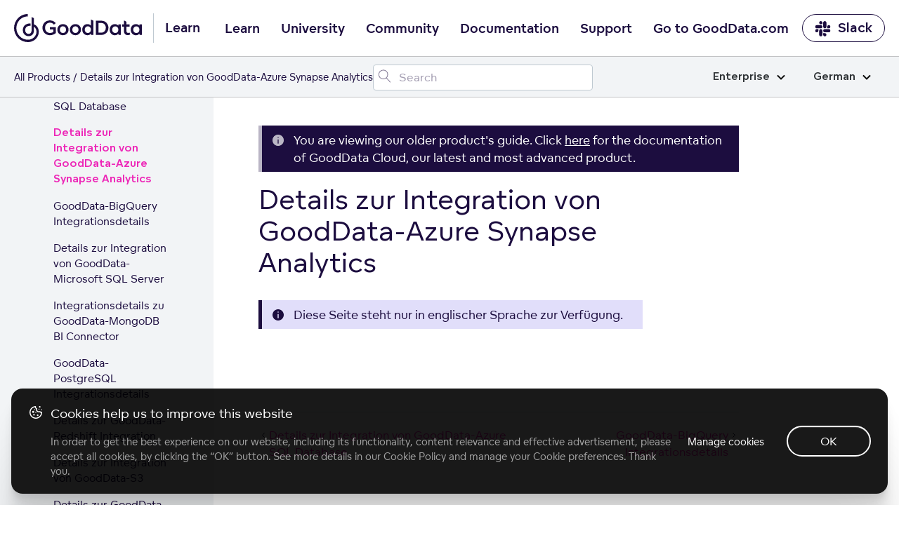

--- FILE ---
content_type: text/html; charset=UTF-8
request_url: https://help.gooddata.com/doc/enterprise/de/data-integration/data-preparation-and-distribution/direct-data-distribution-from-data-warehouses-and-object-storage-services/gooddata-azure-synapse-analytics-integration-details/
body_size: 28506
content:
<!doctype html><html lang=de class=no-js><head><meta charset=utf-8><meta name=viewport content="width=device-width,initial-scale=1,shrink-to-fit=no"><meta name=generator content="Hugo 0.81.0"><meta name=ROBOTS content="INDEX, FOLLOW"><link rel="shortcut icon" href=https://www.gooddata.com/favicon.ico><link rel=apple-touch-icon href=https://www.gooddata.com/apple-touch-icon.png sizes=180x180><title>Details zur Integration von GoodData-Azure Synapse Analytics
| GoodData Platform
Enterprise</title><meta name=description content="GoodData documentation"><meta property="og:title" content="Details zur Integration von GoodData-Azure Synapse Analytics"><meta property="og:description" content=" Diese Seite steht nur in englischer Sprache zur Verfügung.    "><meta property="og:type" content="article"><meta property="og:url" content="/doc/enterprise/de/data-integration/data-preparation-and-distribution/direct-data-distribution-from-data-warehouses-and-object-storage-services/gooddata-azure-synapse-analytics-integration-details/"><meta property="og:image" content="/og/OG_doc.png"><meta property="article:section" content="doc"><meta property="article:modified_time" content="2025-09-04T07:07:37+00:00"><meta property="og:site_name" content="GoodData Platform"><meta itemprop=name content="Details zur Integration von GoodData-Azure Synapse Analytics"><meta itemprop=description content=" Diese Seite steht nur in englischer Sprache zur Verfügung.    "><meta itemprop=dateModified content="2025-09-04T07:07:37+00:00"><meta itemprop=wordCount content="9"><meta itemprop=image content="/og/OG_doc.png"><meta itemprop=keywords content><meta name=twitter:card content="summary_large_image"><meta name=twitter:image content="/og/OG_doc.png"><meta name=twitter:title content="Details zur Integration von GoodData-Azure Synapse Analytics"><meta name=twitter:description content=" Diese Seite steht nur in englischer Sprache zur Verfügung.    "><link rel=preload href=/scss/main.min.d1ddd87af27ce83152f24aa2e108cd6c01cb8d264da771226fcef6a622778cb1.css as=style><link href=/scss/main.min.d1ddd87af27ce83152f24aa2e108cd6c01cb8d264da771226fcef6a622778cb1.css rel=stylesheet integrity><link rel=stylesheet href=https://www.gooddata.com/learn-assets/css/Header.css><link rel=stylesheet href=https://www.gooddata.com/learn-assets/css/Footer.css><link rel=stylesheet type=text/css href="https://www.gooddata.com/learn-assets/css/CookiesBanner.css?v=1"><script>dataLayer=[]</script><script>(function(b,d,e,a,g){b[a]=b[a]||[],b[a].push({'gtm.start':(new Date).getTime(),event:'gtm.js'});var f=d.getElementsByTagName(e)[0],c=d.createElement(e),h=a!='dataLayer'?'&l='+a:'';c.async=!0,c.src='//www.googletagmanager.com/gtm.js?id='+g+h,f.parentNode.insertBefore(c,f)})(window,document,'script','dataLayer','GTM-5G49LK')</script><script src=https://code.jquery.com/jquery-3.5.1.min.js integrity="sha256-9/aliU8dGd2tb6OSsuzixeV4y/faTqgFtohetphbbj0=" crossorigin=anonymous></script><link rel=stylesheet href=/css/prism.css><meta name=addsearch-custom-field content="version=none"><link rel=canonical href=/doc/enterprise/de/data-integration/data-preparation-and-distribution/direct-data-distribution-from-data-warehouses-and-object-storage-services/gooddata-azure-synapse-analytics-integration-details/></head><body class="td-page docenterprise docs"><noscript><iframe src="//www.googletagmanager.com/ns.html?id=GTM-5G49LK" height=0 width=0 style=display:none;visibility:hidden></iframe></noscript><header><nav class="gd-docs-header-nav gd-docs-header-nav__first"><div class=gd-docs-header-nav__left><a class="gd-docs-header-nav__logo gd-header-nav__logo" href=/><svg width="182" height="40" viewBox="0 0 182 40" fill="none" xmlns="http://www.w3.org/2000/svg"><path d="M35.2037 25.0974C35.0897 20.1201 32.4034 16.1694 28.3023 14.6252V5.9625c-1.0356-.67706-2.1376-1.23682-3.288-1.66717V22.9319c0 3.6919-1.6745 5.3405-4.3655 5.3405-2.6198.0-4.8113-2.0239-4.8113-5.4084.0-3.7777 2.8787-6.0847 6.6481-6.0847C22.8347 16.7728 23.1902 16.7914 23.5393 16.8473v-3.298C23.1902 13.4878 22.841 13.4571 22.4856 13.4636c-5.5943.0-9.978 3.5074-9.978 9.4076.0 5.673 3.9562 8.6999 8.3644 8.6999 2.0894.0 3.8961-.726400000000002 5.143-1.9754 1.2462-1.2489 2.3008-3.052 2.3008-6.2205V18.2127c2.2762 1.1632 3.649 3.9807 3.6553 7.205C31.9593 31.4902 26.4489 36.622 19.9877 36.622 19.8373 36.622 19.7225 36.622 19.572 36.6155 15.14 36.6098 11.244 34.9726 8.08818 31.7426c-2.27064-2.3256-3.82399-5.2854-4.45024-8.5033-.62625-3.2243-.30719-6.5587.9271-9.5986C5.79379 10.6073 7.8768 8.01068 10.5504 6.18334 13.2241 4.356 16.368 3.38369 19.5831 3.38369V0c-2.5715.0-5.1184.516894-7.4912 1.51995C9.71912 2.523 7.55773 3.99927 5.73916 5.85168 2.06559 9.59857.0 14.6866.0 19.9907c0 5.3032 2.05926 10.3921 5.72649 14.1455C9.39373 37.8895 14.3736 40 19.5649 40H19.9806C21.5767 40 23.1664 39.7476 24.696 39.2615 24.7024 39.2615 24.7079 39.255 24.7143 39.255 26.9239 38.5537 28.9476 37.3597 30.6458 35.7605c2.9325-2.7689 4.5468-6.4293 4.5587-10.3242C35.2101 25.4234 35.2037 25.1038 35.2037 25.0974z" fill="#1c0d3f"/><path d="M40.4425 19.6372c0-5.5807 4.0235-10.07257 9.6724-10.50858C50.4079 9.10112 50.7008 9.10112 51.0206 9.10112 51.3136 9.10112 51.6334 9.10112 51.9002 9.12862 55.8169 9.42792 58.4018 11.633 59.3875 12.9669l-2.6111 2.1509c-1.1725-1.579-3.0109-2.777-5.755-2.8037-4.0496.0-6.8744 3.158-6.8744 7.2956.0 4.1651 2.824 7.3773 6.8744 7.3773C53.2066 26.9595 54.9119 26.3334 56.0837 25.4355v-3.539H50.8876V18.7927h8.686v8.2485c-1.6254 1.5515-4.4764 3.158-8.553 3.158C44.8658 30.1725 40.4425 25.4905 40.4425 19.6372zM116.479 29.7867V9.55978h6.901c2.452.0 4.584.3268 6.50200000000001 1.55152 2.798 1.7966 4.529 4.9546 4.529 8.5486.0 3.6207-1.732 6.7787-4.529 8.5753C127.964 29.4599 125.832 29.7867 123.38 29.7867h-6.901zm3.651-3.213h3.117C124.953 26.5737 126.391 26.4378 127.804 25.5116 129.589 24.3136 130.682 22.1085 130.682 19.6316 130.682 17.2089 129.589 15.0038 127.804 13.8058c-1.413-.9254-2.851-1.0888-4.583-1.0888H120.13V26.5737zM61.6257 22.2775c0-4.356 3.3838-7.895 7.99319999999999-7.895 4.6632.0 8.0201 3.539 8.0201 7.895s-3.3569 7.9217-8.0201 7.9217C64.9826 30.2 61.6257 26.661 61.6257 22.2775zM136.143 22.3269c0-4.356 2.904-7.895 7.35400000000001-7.895C145.895 14.4319 147.547 15.4665 148.453 16.6095H148.48L148.64 14.8671H151.971L151.998 29.8126H148.72L148.56 27.9343 148.507 27.9068C147.655 29.159 145.923 30.2478 143.551 30.2478 139.021 30.2494 136.143 26.6829 136.143 22.3269zM74.0683 22.3325c0-2.6953-1.7323-4.8462-4.4494-4.8462-2.66419999999999.0-4.4495 2.1509-4.4495 4.8462.0 2.6136 1.78530000000001 4.737 4.4495 4.737 2.7179.0 4.4494-2.1234 4.4494-4.737zM148.533 22.3269C148.533 19.6591 146.827 17.5357 144.109 17.5357c-2.61100000000002.0-4.423 2.1234-4.423 4.7912S141.498 27.1181 144.109 27.1181C146.828 27.1189 148.533 24.9947 148.533 22.3269zM157.485 27.8809C156.739 26.8738 156.526 25.6758 156.526 24.0968V17.89H153.808V14.8679H156.526V9.28717C156.633 9.31467 156.713 9.34136 156.819 9.39637 157.351 9.61397 157.911 9.83156 158.417 10.1042 158.977 10.4035 159.51 10.7028 160.043 11.0296v3.8383H164.546V17.89H160.043v5.9892C160.043 24.8596 160.176 25.6216 160.575 26.1118 160.948 26.6287 161.561 26.9288 162.334 26.9288 163.213 26.9288 163.906 26.6295 164.305 26.3302L165.611 28.8896C164.971 29.4065 163.559 30.0601 161.854 30.0601 160.07 30.0585 158.418 29.4057 157.485 27.8809zM79.3713 22.2775c0-4.356 3.35679999999999-7.895 7.9931-7.895 4.63629999999999.0 8.0201 3.539 8.0201 7.895S92.0007 30.1992 87.3644 30.1992C82.7012 30.2 79.3713 26.661 79.3713 22.2775zM91.8139 22.3325c0-2.6953-1.75840000000001-4.8462-4.4495-4.8462-2.691.0-4.4494 2.1509-4.4494 4.8462.0 2.6136 1.75839999999999 4.737 4.4494 4.737 2.69109999999999.0 4.4495-2.1234 4.4495-4.737zM166.145 22.3269c0-4.356 2.904-7.895 7.35399999999999-7.895C175.897 14.4319 177.549 15.4665 178.455 16.6095H178.482L178.642 14.8671H181.973L182 29.8126H178.722L178.562 27.9343 178.509 27.9068C177.657 29.159 175.925 30.2478 173.553 30.2478 169.023 30.2494 166.145 26.6829 166.145 22.3269zm12.39.0c0-2.6678-1.70499999999998-4.7912-4.423-4.7912-2.61099999999999.0-4.423 2.1234-4.423 4.7912S171.501 27.1181 174.112 27.1181C176.83 27.1189 178.535 24.9947 178.535 22.3269zM101.912 29.764C98.9013 28.7019 97.0899 25.7348 97.0899 22.2775c0-4.356 2.904-7.895 7.3541-7.895 2.398.0 4.05 1.0346 4.956 2.1776H109.427V7.78906l.506.19091C110.519 8.22507 111.079 8.47017 111.612 8.76947 112.064 9.01457 112.517 9.25967 112.944 9.55896V29.764H109.666L109.506 27.8857 109.453 27.8582C108.921 28.6202 108.068 29.328 106.948 29.764 106.229 30.0366 105.403 30.1992 104.497 30.1992 103.565 30.2 102.685 30.0366 101.912 29.764zM109.479 22.2775c0-2.6678-1.705-4.7912-4.423-4.7912-2.611.0-4.423 2.1234-4.423 4.7912s1.812 4.7912 4.423 4.7912C107.774 27.0695 109.479 24.9461 109.479 22.2775z" fill="#1c0d3f"/></svg></a><span class=gd-header-nav__logo-text>Learn</span></div><div class="gd-docs-header-nav__center gd-header"><input type=checkbox id=gd-header-mobile-menu-trigger-input name=gd-header-mobile-menu-trigger-input class="gd-header-mobile gd-header-mobile-menu-trigger-input">
<label for=gd-header-mobile-menu-trigger-input class="gd-header-mobile gd-header-mobile-menu-trigger"><span></span></label><ul class="gd-docs-header-nav__menu gd-header-links"><li class="gd-docs-header-nav__menuitem gd-header-link-item"><a href=https://www.gooddata.com/learn/ class="gd-docs-header-nav__menulink gd-header-link">Learn</a></li><li class="gd-docs-header-nav__menuitem gd-header-link-item"><a href=https://university.gooddata.com/ class="gd-docs-header-nav__menulink gd-header-link">University</a></li><li class="gd-docs-header-nav__menuitem gd-header-link-item"><a href=https://community.gooddata.com/ class="gd-docs-header-nav__menulink gd-header-link">Community</a></li><li class="gd-docs-header-nav__menuitem gd-header-link-item"><a href=/ class="gd-docs-header-nav__menulink gd-header-link">Documentation</a></li><li class="gd-docs-header-nav__menuitem gd-header-link-item"><a href=https://support.gooddata.com/hc/en-us class="gd-docs-header-nav__menulink gd-header-link">Support</a></li><li class="gd-docs-header-nav__menuitem gd-header-link-item"><a href=https://www.gooddata.com/ class="gd-docs-header-nav__menulink gd-header-link">Go to GoodData.com</a></li></ul></div><div class=gd-docs-header-nav__right><a href=https://www.gooddata.com/slack/ class="gd-docs-header-nav__cta gd-docs-header-nav__slack"><svg width="23" height="23" viewBox="0 0 23 23" fill="none" xmlns="http://www.w3.org/2000/svg"><g clip-path="url(#clip0_734_9543)"><path d="M5.20607 14.8044c0 1.2645-1.02203 2.2866-2.28657 2.2866S.632935 16.0689.632935 14.8044c0-1.2646 1.022025-2.2866 2.286565-2.2866H5.20607v2.2866zm1.14328.0c0-1.2646 1.02203-2.2866 2.28657-2.2866s2.28658 1.022 2.28658 2.2866v5.7164c0 1.2645-1.02204 2.2866-2.28658 2.2866s-2.28657-1.0221-2.28657-2.2866V14.8044z" fill="#1c0d3f"/><path d="M8.63566 5.62331c-1.26454.0-2.28656-1.02203-2.28656-2.28657s1.02202-2.28657 2.28656-2.28657c1.26455.0 2.28654 1.02203 2.28654 2.28657V5.62331H8.63566zm0 1.1606c1.26455.0 2.28654 1.02203 2.28654 2.28657.0 1.26452-1.02199 2.28652-2.28654 2.28652H2.90192c-1.26454.0-2.286564-1.022-2.286564-2.28652.0-1.26454 1.022024-2.28657 2.286564-2.28657H8.63566z" fill="#1c0d3f"/><path d="M17.8025 9.07048c0-1.26454 1.022-2.28657 2.2865-2.28657 1.2646.0 2.2866 1.02203 2.2866 2.28657.0 1.26452-1.022 2.28652-2.2866 2.28652H17.8025V9.07048zm-1.1433.0c0 1.26452-1.022 2.28652-2.2866 2.28652-1.2645.0-2.2865-1.022-2.2865-2.28652V3.33674c0-1.26454 1.022-2.28657 2.2865-2.28657 1.2646.0 2.2866 1.02203 2.2866 2.28657V9.07048z" fill="#1c0d3f"/><path d="M14.3726 18.2344c1.2646.0 2.2866 1.022 2.2866 2.2865.0 1.2646-1.022 2.2866-2.2866 2.2866-1.2645.0-2.2865-1.022-2.2865-2.2866V18.2344h2.2865zm0-1.1433c-1.2645.0-2.2865-1.022-2.2865-2.2866.0-1.2645 1.022-2.2866 2.2865-2.2866h5.7338c1.2645.0 2.2865 1.0221 2.2865 2.2866.0 1.2646-1.022 2.2866-2.2865 2.2866H14.3726z" fill="#1c0d3f"/></g><defs><clipPath id="clip0_734_9543"><rect width="21.9995" height="21.9995" fill="#fff" transform="translate(0.496216 0.946411)"/></clipPath></defs></svg>Slack</a></div></nav><nav class="gd-docs-header-nav gd-docs-header-nav__second"><div class=gd-docs-header-nav__left><ul class=gd-breadcrumb><li class=gd-breadcrumb-item><a href=https://www.gooddata.com/docs>All Products</a></li><li class=gd-breadcrumb-item>Details zur Integration von GoodData-Azure Synapse Analytics</li></ul></div><div class=gd-docs-header-nav__center><div id=adds-container class=gd-docs-header-nav__search></div></div><div class=gd-docs-header-nav__right></div><div class="gd-docs-dropdown gd-docs-edition-switch"><input type=checkbox id=gd-docs-edition-switch-trigger class=gd-docs-dropdown-trigger>
<label class=gd-docs-dropdown-button for=gd-docs-edition-switch-trigger>Enterprise<svg xmlns="http://www.w3.org/2000/svg" viewBox="0 0 12 8"><path d="m1 1.5 5 5 5-5" stroke="#000" stroke-width="2" fill="none" fill-rule="evenodd"/></svg></label><ul class=gd-docs-dropdown-list><li class=gd-docs-dropdown-list-item><a href=/doc/enterprise/de/data-integration/data-preparation-and-distribution/direct-data-distribution-from-data-warehouses-and-object-storage-services/gooddata-azure-synapse-analytics-integration-details/ class=gd-docs-dropdown-list-item-link>Enterprise</a></li><li class=gd-docs-dropdown-list-item><a href=/doc/growth/de/data-integration/data-preparation-and-distribution/direct-data-distribution-from-data-warehouses-and-object-storage-services/gooddata-azure-synapse-analytics-integration-details/ class=gd-docs-dropdown-list-item-link>Growth</a></li></ul></div><div class="gd-docs-dropdown gd-docs-language-switch"><input type=checkbox id=gd-docs-language-switch-trigger class=gd-docs-dropdown-trigger>
<label class=gd-docs-dropdown-button for=gd-docs-language-switch-trigger>German<svg xmlns="http://www.w3.org/2000/svg" viewBox="0 0 12 8"><path d="m1 1.5 5 5 5-5" stroke="#000" stroke-width="2" fill="none" fill-rule="evenodd"/></svg></label><ul class=gd-docs-dropdown-list><li class=gd-docs-dropdown-list-item><a href=/doc/enterprise/en/data-integration/data-preparation-and-distribution/direct-data-distribution-from-data-warehouses-and-object-storage-services/gooddata-azure-synapse-analytics-integration-details/ class=gd-docs-dropdown-list-item-link>English</a></li><li class=gd-docs-dropdown-list-item><a href=/doc/enterprise/fr/data-integration/data-preparation-and-distribution/direct-data-distribution-from-data-warehouses-and-object-storage-services/gooddata-azure-synapse-analytics-integration-details/ class=gd-docs-dropdown-list-item-link>French</a></li><li class=gd-docs-dropdown-list-item><a href=/doc/enterprise/de/data-integration/data-preparation-and-distribution/direct-data-distribution-from-data-warehouses-and-object-storage-services/gooddata-azure-synapse-analytics-integration-details/ class=gd-docs-dropdown-list-item-link>German</a></li><li class=gd-docs-dropdown-list-item><a href=/doc/enterprise/ja_jp/data-integration/data-preparation-and-distribution/direct-data-distribution-from-data-warehouses-and-object-storage-services/gooddata-azure-synapse-analytics-integration-details/ class=gd-docs-dropdown-list-item-link>Japanese (Japan)</a></li><li class=gd-docs-dropdown-list-item><a href=/doc/enterprise/pt_br/data-integration/data-preparation-and-distribution/direct-data-distribution-from-data-warehouses-and-object-storage-services/gooddata-azure-synapse-analytics-integration-details/ class=gd-docs-dropdown-list-item-link>Portuguese (Brazil)</a></li><li class=gd-docs-dropdown-list-item><a href=/doc/enterprise/es/data-integration/data-preparation-and-distribution/direct-data-distribution-from-data-warehouses-and-object-storage-services/gooddata-azure-synapse-analytics-integration-details/ class=gd-docs-dropdown-list-item-link>Spanish</a></li></ul></div></nav></header><div class="container-fluid td-outer"><div class=td-main><ul class=gd-breadcrumb><li class=gd-breadcrumb-item><a href=https://www.gooddata.com/docs>All Products</a></li><li class=gd-breadcrumb-item>Details zur Integration von GoodData-Azure Synapse Analytics</li></ul><div class="row flex-xl-nowrap"><div class="col-12 col-lg-4 col-xl-3 td-sidebar d-print-none"><input type=checkbox id=gd-docs-menu__mobile-trigger class=gd-docs-menu__mobile-trigger>
<label for=gd-docs-menu__mobile-trigger class=gd-docs-menu__mobile-icon></label><div class=gd-docs-menu__mobile-bg></div><nav class="gd-docs-menu init"><ul class="gd-docs-menu-section gd-docs-menu-section__root"><li class=gd-docs-menu-page><div class=gd-docs-menu-page__title><a href=/doc/enterprise/de/ class=gd-docs-menu-page__link>Home</a></div></li></ul><ul class=gd-docs-menu-section><li class=gd-docs-menu-page><input type=checkbox id=gd-docs-menu-page__doc_enterprise_de_find-documentation-for-your-gooddata-plan class=gd-docs-menu-page__toggle><div class=gd-docs-menu-page__title><a href=/doc/enterprise/de/find-documentation-for-your-gooddata-plan/ class=gd-docs-menu-page__link>Finden Sie Unterlagen zu Ihrem GoodData-Abonnement</a>
<label for=gd-docs-menu-page__doc_enterprise_de_find-documentation-for-your-gooddata-plan class=gd-docs-menu-page__chevron><svg width="21" height="25" fill="none" xmlns="http://www.w3.org/2000/svg"><path d="M4 15.4956c0 .0423.00635.0846.01904.127.01693.038.04232.074.07617.1079.06348.0634.13965.0952.22852.0952s.16504-.0318.22852-.0952l5.62405-5.6241 5.6176 5.6241c.0635.0634.1397.0952.2286.0952.0931.0.1713-.0318.2348-.0952.0635-.0635.0952-.1397.0952-.2285.0-.0931-.0317-.1714-.0952-.2349l-5.8525-5.8462c-.0635-.06348-.1397-.09522-.2285-.09522-.0889.0-.1651.03174-.22855.09522l-5.85254 5.8462c-.03385.0338-.05924.0719-.07617.1142-.01269.0381-.01904.0762-.01904.1143z" fill="#1c0d3f"/><path d="m4.01904 15.6226-.23945.0718.00456.0152.00644.0145.22845-.1015zm.07617.1079.17678-.1768-.17678.1768zm6.08109-5.6241.1768-.17663-.1767-.17698-.17691.17688.17681.17673zm5.6176 5.6241-.1768.1766 1e-4 1e-4.1767-.1767zm.4634-.4634.1768-.1768-1e-4-1e-4-.1767.1769zm-5.8525-5.8462-.1768.17678 1e-4 9e-5.1767-.17687zm-.45705.0.17665.17687 1e-4-9e-5-.17675-.17678zm-5.85254 5.8462-.17668-.1769-9e-5 1e-4.17677.1768zm-.07617.1142-.23212-.0928-.00272.0068-.00233.007.23717.079zm-.26904.1143c0 .0677.01021.1342.02959.1988l.47891-.1437c-.00601-.02-.0085-.0382-.0085-.0551h-.5zm.04059.2285c.0311.07.07548.1308.12785.1831l.35355-.3535c-.01534-.0154-.02174-.0265-.02449-.0327l-.45691.2031zm.12785.1831c.10982.1099.24937.1685.40529.1685v-.5c-.02181.0-.03461-.0049-.05174-.022l-.35355.3535zm.40529.1685c.15592.0.29547-.0586.40529-.1685l-.35355-.3535c-.01713.0171-.02993.022-.05174.022v.5zm.40529-.1685 5.62398-5.624-.35351-.35353-5.62402 5.62403.35355.3535zm5.27037-5.6241 5.61771 5.624.3537-.3533-5.6177-5.62403-.35371.35333zm5.61781 5.6241c.1098.1099.2493.1685.4053.1685v-.5c-.0218.0-.0347-.0049-.0518-.022l-.3535.3535zm.4053.1685c.1566.0.2993-.0562.4116-.1685l-.3536-.3535c-.0146.0147-.0285.022-.058.022v.5zm.4116-.1685c.1098-.1098.1684-.2493.1684-.4052h-.5c0 .0218-.0048.0346-.022.0517l.3536.3535zm.1684-.4052c0-.1567-.0561-.2994-.1684-.4117l-.3536.3536c.0147.0147.022.0285.022.0581h.5zm-.1685-.4118-5.8525-5.84617-.3534.35374 5.8525 5.84623.3534-.3538zm-5.8524-5.84608c-.1099-.10982-.2494-.16844-.4053-.16844v.5c.0218.0.0346.00487.0517.022l.3536-.35356zm-.4053-.16844c-.156.0-.2955.05862-.40532.16844l.35352.35356c.0172-.01713.03-.022.0518-.022v-.5zm-.40523.16835L3.91853 15.0902l.35337.3538 5.8525-5.84623-.35333-.35374zM3.91844 15.0903c-.05657.0566-.10138.1229-.13152.1982l.46424.1857c.00372-.0093.00969-.0192.02083-.0303l-.35355-.3536zm-.13657.212c-.02073.0622-.03187.1269-.03187.1933h.5c0-.0098.00155-.0212.00621-.0352l-.47434-.1581z" fill="#1c0d3f"/></svg></label></div><ul class=gd-docs-menu-section><li class=gd-docs-menu-page><div class=gd-docs-menu-page__title><a href=/doc/enterprise/de/find-documentation-for-your-gooddata-plan/gooddata-pricing-plans-add-ons/ class=gd-docs-menu-page__link>GoodData Abonnement Add-Ons</a></div></li></ul></li><li class=gd-docs-menu-page><input type=checkbox id=gd-docs-menu-page__doc_enterprise_de_how-to-get-started-with-gooddata class=gd-docs-menu-page__toggle><div class=gd-docs-menu-page__title><a href=/doc/enterprise/de/how-to-get-started-with-gooddata/ class=gd-docs-menu-page__link>Erste Schritte mit GoodData</a>
<label for=gd-docs-menu-page__doc_enterprise_de_how-to-get-started-with-gooddata class=gd-docs-menu-page__chevron><svg width="21" height="25" fill="none" xmlns="http://www.w3.org/2000/svg"><path d="M4 15.4956c0 .0423.00635.0846.01904.127.01693.038.04232.074.07617.1079.06348.0634.13965.0952.22852.0952s.16504-.0318.22852-.0952l5.62405-5.6241 5.6176 5.6241c.0635.0634.1397.0952.2286.0952.0931.0.1713-.0318.2348-.0952.0635-.0635.0952-.1397.0952-.2285.0-.0931-.0317-.1714-.0952-.2349l-5.8525-5.8462c-.0635-.06348-.1397-.09522-.2285-.09522-.0889.0-.1651.03174-.22855.09522l-5.85254 5.8462c-.03385.0338-.05924.0719-.07617.1142-.01269.0381-.01904.0762-.01904.1143z" fill="#1c0d3f"/><path d="m4.01904 15.6226-.23945.0718.00456.0152.00644.0145.22845-.1015zm.07617.1079.17678-.1768-.17678.1768zm6.08109-5.6241.1768-.17663-.1767-.17698-.17691.17688.17681.17673zm5.6176 5.6241-.1768.1766 1e-4 1e-4.1767-.1767zm.4634-.4634.1768-.1768-1e-4-1e-4-.1767.1769zm-5.8525-5.8462-.1768.17678 1e-4 9e-5.1767-.17687zm-.45705.0.17665.17687 1e-4-9e-5-.17675-.17678zm-5.85254 5.8462-.17668-.1769-9e-5 1e-4.17677.1768zm-.07617.1142-.23212-.0928-.00272.0068-.00233.007.23717.079zm-.26904.1143c0 .0677.01021.1342.02959.1988l.47891-.1437c-.00601-.02-.0085-.0382-.0085-.0551h-.5zm.04059.2285c.0311.07.07548.1308.12785.1831l.35355-.3535c-.01534-.0154-.02174-.0265-.02449-.0327l-.45691.2031zm.12785.1831c.10982.1099.24937.1685.40529.1685v-.5c-.02181.0-.03461-.0049-.05174-.022l-.35355.3535zm.40529.1685c.15592.0.29547-.0586.40529-.1685l-.35355-.3535c-.01713.0171-.02993.022-.05174.022v.5zm.40529-.1685 5.62398-5.624-.35351-.35353-5.62402 5.62403.35355.3535zm5.27037-5.6241 5.61771 5.624.3537-.3533-5.6177-5.62403-.35371.35333zm5.61781 5.6241c.1098.1099.2493.1685.4053.1685v-.5c-.0218.0-.0347-.0049-.0518-.022l-.3535.3535zm.4053.1685c.1566.0.2993-.0562.4116-.1685l-.3536-.3535c-.0146.0147-.0285.022-.058.022v.5zm.4116-.1685c.1098-.1098.1684-.2493.1684-.4052h-.5c0 .0218-.0048.0346-.022.0517l.3536.3535zm.1684-.4052c0-.1567-.0561-.2994-.1684-.4117l-.3536.3536c.0147.0147.022.0285.022.0581h.5zm-.1685-.4118-5.8525-5.84617-.3534.35374 5.8525 5.84623.3534-.3538zm-5.8524-5.84608c-.1099-.10982-.2494-.16844-.4053-.16844v.5c.0218.0.0346.00487.0517.022l.3536-.35356zm-.4053-.16844c-.156.0-.2955.05862-.40532.16844l.35352.35356c.0172-.01713.03-.022.0518-.022v-.5zm-.40523.16835L3.91853 15.0902l.35337.3538 5.8525-5.84623-.35333-.35374zM3.91844 15.0903c-.05657.0566-.10138.1229-.13152.1982l.46424.1857c.00372-.0093.00969-.0192.02083-.0303l-.35355-.3536zm-.13657.212c-.02073.0622-.03187.1269-.03187.1933h.5c0-.0098.00155-.0212.00621-.0352l-.47434-.1581z" fill="#1c0d3f"/></svg></label></div><ul class=gd-docs-menu-section><li class=gd-docs-menu-page><div class=gd-docs-menu-page__title><a href=/doc/enterprise/de/how-to-get-started-with-gooddata/system-requirements-and-supported-browsers/ class=gd-docs-menu-page__link>Systemanforderungen und unterstützte Browser</a></div></li><li class=gd-docs-menu-page><input type=checkbox id=gd-docs-menu-page__doc_enterprise_de_how-to-get-started-with-gooddata_learn-the-platform-essentials class=gd-docs-menu-page__toggle><div class=gd-docs-menu-page__title><a href=/doc/enterprise/de/how-to-get-started-with-gooddata/learn-the-platform-essentials/ class=gd-docs-menu-page__link>Learn the Platform Essentials</a>
<label for=gd-docs-menu-page__doc_enterprise_de_how-to-get-started-with-gooddata_learn-the-platform-essentials class=gd-docs-menu-page__chevron><svg width="21" height="25" fill="none" xmlns="http://www.w3.org/2000/svg"><path d="M4 15.4956c0 .0423.00635.0846.01904.127.01693.038.04232.074.07617.1079.06348.0634.13965.0952.22852.0952s.16504-.0318.22852-.0952l5.62405-5.6241 5.6176 5.6241c.0635.0634.1397.0952.2286.0952.0931.0.1713-.0318.2348-.0952.0635-.0635.0952-.1397.0952-.2285.0-.0931-.0317-.1714-.0952-.2349l-5.8525-5.8462c-.0635-.06348-.1397-.09522-.2285-.09522-.0889.0-.1651.03174-.22855.09522l-5.85254 5.8462c-.03385.0338-.05924.0719-.07617.1142-.01269.0381-.01904.0762-.01904.1143z" fill="#1c0d3f"/><path d="m4.01904 15.6226-.23945.0718.00456.0152.00644.0145.22845-.1015zm.07617.1079.17678-.1768-.17678.1768zm6.08109-5.6241.1768-.17663-.1767-.17698-.17691.17688.17681.17673zm5.6176 5.6241-.1768.1766 1e-4 1e-4.1767-.1767zm.4634-.4634.1768-.1768-1e-4-1e-4-.1767.1769zm-5.8525-5.8462-.1768.17678 1e-4 9e-5.1767-.17687zm-.45705.0.17665.17687 1e-4-9e-5-.17675-.17678zm-5.85254 5.8462-.17668-.1769-9e-5 1e-4.17677.1768zm-.07617.1142-.23212-.0928-.00272.0068-.00233.007.23717.079zm-.26904.1143c0 .0677.01021.1342.02959.1988l.47891-.1437c-.00601-.02-.0085-.0382-.0085-.0551h-.5zm.04059.2285c.0311.07.07548.1308.12785.1831l.35355-.3535c-.01534-.0154-.02174-.0265-.02449-.0327l-.45691.2031zm.12785.1831c.10982.1099.24937.1685.40529.1685v-.5c-.02181.0-.03461-.0049-.05174-.022l-.35355.3535zm.40529.1685c.15592.0.29547-.0586.40529-.1685l-.35355-.3535c-.01713.0171-.02993.022-.05174.022v.5zm.40529-.1685 5.62398-5.624-.35351-.35353-5.62402 5.62403.35355.3535zm5.27037-5.6241 5.61771 5.624.3537-.3533-5.6177-5.62403-.35371.35333zm5.61781 5.6241c.1098.1099.2493.1685.4053.1685v-.5c-.0218.0-.0347-.0049-.0518-.022l-.3535.3535zm.4053.1685c.1566.0.2993-.0562.4116-.1685l-.3536-.3535c-.0146.0147-.0285.022-.058.022v.5zm.4116-.1685c.1098-.1098.1684-.2493.1684-.4052h-.5c0 .0218-.0048.0346-.022.0517l.3536.3535zm.1684-.4052c0-.1567-.0561-.2994-.1684-.4117l-.3536.3536c.0147.0147.022.0285.022.0581h.5zm-.1685-.4118-5.8525-5.84617-.3534.35374 5.8525 5.84623.3534-.3538zm-5.8524-5.84608c-.1099-.10982-.2494-.16844-.4053-.16844v.5c.0218.0.0346.00487.0517.022l.3536-.35356zm-.4053-.16844c-.156.0-.2955.05862-.40532.16844l.35352.35356c.0172-.01713.03-.022.0518-.022v-.5zm-.40523.16835L3.91853 15.0902l.35337.3538 5.8525-5.84623-.35333-.35374zM3.91844 15.0903c-.05657.0566-.10138.1229-.13152.1982l.46424.1857c.00372-.0093.00969-.0192.02083-.0303l-.35355-.3536zm-.13657.212c-.02073.0622-.03187.1269-.03187.1933h.5c0-.0098.00155-.0212.00621-.0352l-.47434-.1581z" fill="#1c0d3f"/></svg></label></div><ul class=gd-docs-menu-section><li class=gd-docs-menu-page><div class=gd-docs-menu-page__title><a href=/doc/enterprise/de/how-to-get-started-with-gooddata/learn-the-platform-essentials/gooddata-portal/ class=gd-docs-menu-page__link>GoodData-Portal</a></div></li><li class=gd-docs-menu-page><div class=gd-docs-menu-page__title><a href=/doc/enterprise/de/how-to-get-started-with-gooddata/learn-the-platform-essentials/essential-terms-and-concepts/ class=gd-docs-menu-page__link>Essential Terms and Concepts</a></div></li></ul></li><li class=gd-docs-menu-page><input type=checkbox id=gd-docs-menu-page__doc_enterprise_de_how-to-get-started-with-gooddata_work-with-workspaces class=gd-docs-menu-page__toggle><div class=gd-docs-menu-page__title><a href=/doc/enterprise/de/how-to-get-started-with-gooddata/work-with-workspaces/ class=gd-docs-menu-page__link>Work with Workspaces</a>
<label for=gd-docs-menu-page__doc_enterprise_de_how-to-get-started-with-gooddata_work-with-workspaces class=gd-docs-menu-page__chevron><svg width="21" height="25" fill="none" xmlns="http://www.w3.org/2000/svg"><path d="M4 15.4956c0 .0423.00635.0846.01904.127.01693.038.04232.074.07617.1079.06348.0634.13965.0952.22852.0952s.16504-.0318.22852-.0952l5.62405-5.6241 5.6176 5.6241c.0635.0634.1397.0952.2286.0952.0931.0.1713-.0318.2348-.0952.0635-.0635.0952-.1397.0952-.2285.0-.0931-.0317-.1714-.0952-.2349l-5.8525-5.8462c-.0635-.06348-.1397-.09522-.2285-.09522-.0889.0-.1651.03174-.22855.09522l-5.85254 5.8462c-.03385.0338-.05924.0719-.07617.1142-.01269.0381-.01904.0762-.01904.1143z" fill="#1c0d3f"/><path d="m4.01904 15.6226-.23945.0718.00456.0152.00644.0145.22845-.1015zm.07617.1079.17678-.1768-.17678.1768zm6.08109-5.6241.1768-.17663-.1767-.17698-.17691.17688.17681.17673zm5.6176 5.6241-.1768.1766 1e-4 1e-4.1767-.1767zm.4634-.4634.1768-.1768-1e-4-1e-4-.1767.1769zm-5.8525-5.8462-.1768.17678 1e-4 9e-5.1767-.17687zm-.45705.0.17665.17687 1e-4-9e-5-.17675-.17678zm-5.85254 5.8462-.17668-.1769-9e-5 1e-4.17677.1768zm-.07617.1142-.23212-.0928-.00272.0068-.00233.007.23717.079zm-.26904.1143c0 .0677.01021.1342.02959.1988l.47891-.1437c-.00601-.02-.0085-.0382-.0085-.0551h-.5zm.04059.2285c.0311.07.07548.1308.12785.1831l.35355-.3535c-.01534-.0154-.02174-.0265-.02449-.0327l-.45691.2031zm.12785.1831c.10982.1099.24937.1685.40529.1685v-.5c-.02181.0-.03461-.0049-.05174-.022l-.35355.3535zm.40529.1685c.15592.0.29547-.0586.40529-.1685l-.35355-.3535c-.01713.0171-.02993.022-.05174.022v.5zm.40529-.1685 5.62398-5.624-.35351-.35353-5.62402 5.62403.35355.3535zm5.27037-5.6241 5.61771 5.624.3537-.3533-5.6177-5.62403-.35371.35333zm5.61781 5.6241c.1098.1099.2493.1685.4053.1685v-.5c-.0218.0-.0347-.0049-.0518-.022l-.3535.3535zm.4053.1685c.1566.0.2993-.0562.4116-.1685l-.3536-.3535c-.0146.0147-.0285.022-.058.022v.5zm.4116-.1685c.1098-.1098.1684-.2493.1684-.4052h-.5c0 .0218-.0048.0346-.022.0517l.3536.3535zm.1684-.4052c0-.1567-.0561-.2994-.1684-.4117l-.3536.3536c.0147.0147.022.0285.022.0581h.5zm-.1685-.4118-5.8525-5.84617-.3534.35374 5.8525 5.84623.3534-.3538zm-5.8524-5.84608c-.1099-.10982-.2494-.16844-.4053-.16844v.5c.0218.0.0346.00487.0517.022l.3536-.35356zm-.4053-.16844c-.156.0-.2955.05862-.40532.16844l.35352.35356c.0172-.01713.03-.022.0518-.022v-.5zm-.40523.16835L3.91853 15.0902l.35337.3538 5.8525-5.84623-.35333-.35374zM3.91844 15.0903c-.05657.0566-.10138.1229-.13152.1982l.46424.1857c.00372-.0093.00969-.0192.02083-.0303l-.35355-.3536zm-.13657.212c-.02073.0622-.03187.1269-.03187.1933h.5c0-.0098.00155-.0212.00621-.0352l-.47434-.1581z" fill="#1c0d3f"/></svg></label></div><ul class=gd-docs-menu-section><li class=gd-docs-menu-page><div class=gd-docs-menu-page__title><a href=/doc/enterprise/de/how-to-get-started-with-gooddata/work-with-workspaces/gooddata-demo-workspace/ class=gd-docs-menu-page__link>GoodData Demo Workspace</a></div></li><li class=gd-docs-menu-page><div class=gd-docs-menu-page__title><a href=/doc/enterprise/de/how-to-get-started-with-gooddata/work-with-workspaces/create-workspaces/ class=gd-docs-menu-page__link>Create Workspaces</a></div></li></ul></li><li class=gd-docs-menu-page><input type=checkbox id=gd-docs-menu-page__doc_enterprise_de_how-to-get-started-with-gooddata_load-data class=gd-docs-menu-page__toggle><div class=gd-docs-menu-page__title><a href=/doc/enterprise/de/how-to-get-started-with-gooddata/load-data/ class=gd-docs-menu-page__link>Load Data</a>
<label for=gd-docs-menu-page__doc_enterprise_de_how-to-get-started-with-gooddata_load-data class=gd-docs-menu-page__chevron><svg width="21" height="25" fill="none" xmlns="http://www.w3.org/2000/svg"><path d="M4 15.4956c0 .0423.00635.0846.01904.127.01693.038.04232.074.07617.1079.06348.0634.13965.0952.22852.0952s.16504-.0318.22852-.0952l5.62405-5.6241 5.6176 5.6241c.0635.0634.1397.0952.2286.0952.0931.0.1713-.0318.2348-.0952.0635-.0635.0952-.1397.0952-.2285.0-.0931-.0317-.1714-.0952-.2349l-5.8525-5.8462c-.0635-.06348-.1397-.09522-.2285-.09522-.0889.0-.1651.03174-.22855.09522l-5.85254 5.8462c-.03385.0338-.05924.0719-.07617.1142-.01269.0381-.01904.0762-.01904.1143z" fill="#1c0d3f"/><path d="m4.01904 15.6226-.23945.0718.00456.0152.00644.0145.22845-.1015zm.07617.1079.17678-.1768-.17678.1768zm6.08109-5.6241.1768-.17663-.1767-.17698-.17691.17688.17681.17673zm5.6176 5.6241-.1768.1766 1e-4 1e-4.1767-.1767zm.4634-.4634.1768-.1768-1e-4-1e-4-.1767.1769zm-5.8525-5.8462-.1768.17678 1e-4 9e-5.1767-.17687zm-.45705.0.17665.17687 1e-4-9e-5-.17675-.17678zm-5.85254 5.8462-.17668-.1769-9e-5 1e-4.17677.1768zm-.07617.1142-.23212-.0928-.00272.0068-.00233.007.23717.079zm-.26904.1143c0 .0677.01021.1342.02959.1988l.47891-.1437c-.00601-.02-.0085-.0382-.0085-.0551h-.5zm.04059.2285c.0311.07.07548.1308.12785.1831l.35355-.3535c-.01534-.0154-.02174-.0265-.02449-.0327l-.45691.2031zm.12785.1831c.10982.1099.24937.1685.40529.1685v-.5c-.02181.0-.03461-.0049-.05174-.022l-.35355.3535zm.40529.1685c.15592.0.29547-.0586.40529-.1685l-.35355-.3535c-.01713.0171-.02993.022-.05174.022v.5zm.40529-.1685 5.62398-5.624-.35351-.35353-5.62402 5.62403.35355.3535zm5.27037-5.6241 5.61771 5.624.3537-.3533-5.6177-5.62403-.35371.35333zm5.61781 5.6241c.1098.1099.2493.1685.4053.1685v-.5c-.0218.0-.0347-.0049-.0518-.022l-.3535.3535zm.4053.1685c.1566.0.2993-.0562.4116-.1685l-.3536-.3535c-.0146.0147-.0285.022-.058.022v.5zm.4116-.1685c.1098-.1098.1684-.2493.1684-.4052h-.5c0 .0218-.0048.0346-.022.0517l.3536.3535zm.1684-.4052c0-.1567-.0561-.2994-.1684-.4117l-.3536.3536c.0147.0147.022.0285.022.0581h.5zm-.1685-.4118-5.8525-5.84617-.3534.35374 5.8525 5.84623.3534-.3538zm-5.8524-5.84608c-.1099-.10982-.2494-.16844-.4053-.16844v.5c.0218.0.0346.00487.0517.022l.3536-.35356zm-.4053-.16844c-.156.0-.2955.05862-.40532.16844l.35352.35356c.0172-.01713.03-.022.0518-.022v-.5zm-.40523.16835L3.91853 15.0902l.35337.3538 5.8525-5.84623-.35333-.35374zM3.91844 15.0903c-.05657.0566-.10138.1229-.13152.1982l.46424.1857c.00372-.0093.00969-.0192.02083-.0303l-.35355-.3536zm-.13657.212c-.02073.0622-.03187.1269-.03187.1933h.5c0-.0098.00155-.0212.00621-.0352l-.47434-.1581z" fill="#1c0d3f"/></svg></label></div><ul class=gd-docs-menu-section><li class=gd-docs-menu-page><div class=gd-docs-menu-page__title><a href=/doc/enterprise/de/how-to-get-started-with-gooddata/load-data/import-csv-files-into-a-gooddata-workspace/ class=gd-docs-menu-page__link>Import CSV Files into a GoodData Workspace</a></div></li><li class=gd-docs-menu-page><input type=checkbox id=gd-docs-menu-page__doc_enterprise_de_how-to-get-started-with-gooddata_load-data_integrate-a-data-source-into-a-gooddata-workspace class=gd-docs-menu-page__toggle><div class=gd-docs-menu-page__title><a href=/doc/enterprise/de/how-to-get-started-with-gooddata/load-data/integrate-a-data-source-into-a-gooddata-workspace/ class=gd-docs-menu-page__link>Integrate a Data Source into a GoodData Workspace</a>
<label for=gd-docs-menu-page__doc_enterprise_de_how-to-get-started-with-gooddata_load-data_integrate-a-data-source-into-a-gooddata-workspace class=gd-docs-menu-page__chevron><svg width="21" height="25" fill="none" xmlns="http://www.w3.org/2000/svg"><path d="M4 15.4956c0 .0423.00635.0846.01904.127.01693.038.04232.074.07617.1079.06348.0634.13965.0952.22852.0952s.16504-.0318.22852-.0952l5.62405-5.6241 5.6176 5.6241c.0635.0634.1397.0952.2286.0952.0931.0.1713-.0318.2348-.0952.0635-.0635.0952-.1397.0952-.2285.0-.0931-.0317-.1714-.0952-.2349l-5.8525-5.8462c-.0635-.06348-.1397-.09522-.2285-.09522-.0889.0-.1651.03174-.22855.09522l-5.85254 5.8462c-.03385.0338-.05924.0719-.07617.1142-.01269.0381-.01904.0762-.01904.1143z" fill="#1c0d3f"/><path d="m4.01904 15.6226-.23945.0718.00456.0152.00644.0145.22845-.1015zm.07617.1079.17678-.1768-.17678.1768zm6.08109-5.6241.1768-.17663-.1767-.17698-.17691.17688.17681.17673zm5.6176 5.6241-.1768.1766 1e-4 1e-4.1767-.1767zm.4634-.4634.1768-.1768-1e-4-1e-4-.1767.1769zm-5.8525-5.8462-.1768.17678 1e-4 9e-5.1767-.17687zm-.45705.0.17665.17687 1e-4-9e-5-.17675-.17678zm-5.85254 5.8462-.17668-.1769-9e-5 1e-4.17677.1768zm-.07617.1142-.23212-.0928-.00272.0068-.00233.007.23717.079zm-.26904.1143c0 .0677.01021.1342.02959.1988l.47891-.1437c-.00601-.02-.0085-.0382-.0085-.0551h-.5zm.04059.2285c.0311.07.07548.1308.12785.1831l.35355-.3535c-.01534-.0154-.02174-.0265-.02449-.0327l-.45691.2031zm.12785.1831c.10982.1099.24937.1685.40529.1685v-.5c-.02181.0-.03461-.0049-.05174-.022l-.35355.3535zm.40529.1685c.15592.0.29547-.0586.40529-.1685l-.35355-.3535c-.01713.0171-.02993.022-.05174.022v.5zm.40529-.1685 5.62398-5.624-.35351-.35353-5.62402 5.62403.35355.3535zm5.27037-5.6241 5.61771 5.624.3537-.3533-5.6177-5.62403-.35371.35333zm5.61781 5.6241c.1098.1099.2493.1685.4053.1685v-.5c-.0218.0-.0347-.0049-.0518-.022l-.3535.3535zm.4053.1685c.1566.0.2993-.0562.4116-.1685l-.3536-.3535c-.0146.0147-.0285.022-.058.022v.5zm.4116-.1685c.1098-.1098.1684-.2493.1684-.4052h-.5c0 .0218-.0048.0346-.022.0517l.3536.3535zm.1684-.4052c0-.1567-.0561-.2994-.1684-.4117l-.3536.3536c.0147.0147.022.0285.022.0581h.5zm-.1685-.4118-5.8525-5.84617-.3534.35374 5.8525 5.84623.3534-.3538zm-5.8524-5.84608c-.1099-.10982-.2494-.16844-.4053-.16844v.5c.0218.0.0346.00487.0517.022l.3536-.35356zm-.4053-.16844c-.156.0-.2955.05862-.40532.16844l.35352.35356c.0172-.01713.03-.022.0518-.022v-.5zm-.40523.16835L3.91853 15.0902l.35337.3538 5.8525-5.84623-.35333-.35374zM3.91844 15.0903c-.05657.0566-.10138.1229-.13152.1982l.46424.1857c.00372-.0093.00969-.0192.02083-.0303l-.35355-.3536zm-.13657.212c-.02073.0622-.03187.1269-.03187.1933h.5c0-.0098.00155-.0212.00621-.0352l-.47434-.1581z" fill="#1c0d3f"/></svg></label></div><ul class=gd-docs-menu-section><li class=gd-docs-menu-page><input type=checkbox id=gd-docs-menu-page__doc_enterprise_de_how-to-get-started-with-gooddata_load-data_integrate-a-data-source-into-a-gooddata-workspace_integrate-a-data-source-for-a-data-warehouse class=gd-docs-menu-page__toggle><div class=gd-docs-menu-page__title><a href=/doc/enterprise/de/how-to-get-started-with-gooddata/load-data/integrate-a-data-source-into-a-gooddata-workspace/integrate-a-data-source-for-a-data-warehouse/ class=gd-docs-menu-page__link>Integrate a Data Source for a Data Warehouse</a>
<label for=gd-docs-menu-page__doc_enterprise_de_how-to-get-started-with-gooddata_load-data_integrate-a-data-source-into-a-gooddata-workspace_integrate-a-data-source-for-a-data-warehouse class=gd-docs-menu-page__chevron><svg width="21" height="25" fill="none" xmlns="http://www.w3.org/2000/svg"><path d="M4 15.4956c0 .0423.00635.0846.01904.127.01693.038.04232.074.07617.1079.06348.0634.13965.0952.22852.0952s.16504-.0318.22852-.0952l5.62405-5.6241 5.6176 5.6241c.0635.0634.1397.0952.2286.0952.0931.0.1713-.0318.2348-.0952.0635-.0635.0952-.1397.0952-.2285.0-.0931-.0317-.1714-.0952-.2349l-5.8525-5.8462c-.0635-.06348-.1397-.09522-.2285-.09522-.0889.0-.1651.03174-.22855.09522l-5.85254 5.8462c-.03385.0338-.05924.0719-.07617.1142-.01269.0381-.01904.0762-.01904.1143z" fill="#1c0d3f"/><path d="m4.01904 15.6226-.23945.0718.00456.0152.00644.0145.22845-.1015zm.07617.1079.17678-.1768-.17678.1768zm6.08109-5.6241.1768-.17663-.1767-.17698-.17691.17688.17681.17673zm5.6176 5.6241-.1768.1766 1e-4 1e-4.1767-.1767zm.4634-.4634.1768-.1768-1e-4-1e-4-.1767.1769zm-5.8525-5.8462-.1768.17678 1e-4 9e-5.1767-.17687zm-.45705.0.17665.17687 1e-4-9e-5-.17675-.17678zm-5.85254 5.8462-.17668-.1769-9e-5 1e-4.17677.1768zm-.07617.1142-.23212-.0928-.00272.0068-.00233.007.23717.079zm-.26904.1143c0 .0677.01021.1342.02959.1988l.47891-.1437c-.00601-.02-.0085-.0382-.0085-.0551h-.5zm.04059.2285c.0311.07.07548.1308.12785.1831l.35355-.3535c-.01534-.0154-.02174-.0265-.02449-.0327l-.45691.2031zm.12785.1831c.10982.1099.24937.1685.40529.1685v-.5c-.02181.0-.03461-.0049-.05174-.022l-.35355.3535zm.40529.1685c.15592.0.29547-.0586.40529-.1685l-.35355-.3535c-.01713.0171-.02993.022-.05174.022v.5zm.40529-.1685 5.62398-5.624-.35351-.35353-5.62402 5.62403.35355.3535zm5.27037-5.6241 5.61771 5.624.3537-.3533-5.6177-5.62403-.35371.35333zm5.61781 5.6241c.1098.1099.2493.1685.4053.1685v-.5c-.0218.0-.0347-.0049-.0518-.022l-.3535.3535zm.4053.1685c.1566.0.2993-.0562.4116-.1685l-.3536-.3535c-.0146.0147-.0285.022-.058.022v.5zm.4116-.1685c.1098-.1098.1684-.2493.1684-.4052h-.5c0 .0218-.0048.0346-.022.0517l.3536.3535zm.1684-.4052c0-.1567-.0561-.2994-.1684-.4117l-.3536.3536c.0147.0147.022.0285.022.0581h.5zm-.1685-.4118-5.8525-5.84617-.3534.35374 5.8525 5.84623.3534-.3538zm-5.8524-5.84608c-.1099-.10982-.2494-.16844-.4053-.16844v.5c.0218.0.0346.00487.0517.022l.3536-.35356zm-.4053-.16844c-.156.0-.2955.05862-.40532.16844l.35352.35356c.0172-.01713.03-.022.0518-.022v-.5zm-.40523.16835L3.91853 15.0902l.35337.3538 5.8525-5.84623-.35333-.35374zM3.91844 15.0903c-.05657.0566-.10138.1229-.13152.1982l.46424.1857c.00372-.0093.00969-.0192.02083-.0303l-.35355-.3536zm-.13657.212c-.02073.0622-.03187.1269-.03187.1933h.5c0-.0098.00155-.0212.00621-.0352l-.47434-.1581z" fill="#1c0d3f"/></svg></label></div><ul class=gd-docs-menu-section><li class=gd-docs-menu-page><div class=gd-docs-menu-page__title><a href=/doc/enterprise/de/how-to-get-started-with-gooddata/load-data/integrate-a-data-source-into-a-gooddata-workspace/integrate-a-data-source-for-a-data-warehouse/import-sample-data-to-your-data-source/ class=gd-docs-menu-page__link>Import Sample Data to Your Data Source</a></div></li></ul></li><li class=gd-docs-menu-page><div class=gd-docs-menu-page__title><a href=/doc/enterprise/de/how-to-get-started-with-gooddata/load-data/integrate-a-data-source-into-a-gooddata-workspace/integrate-a-data-source-for-an-object-file-storage/ class=gd-docs-menu-page__link>Integrate a Data Source for an Object File Storage</a></div></li></ul></li><li class=gd-docs-menu-page><div class=gd-docs-menu-page__title><a href=/doc/enterprise/de/how-to-get-started-with-gooddata/load-data/create-a-relationship-between-datasets/ class=gd-docs-menu-page__link>Create a Relationship between Datasets</a></div></li><li class=gd-docs-menu-page><div class=gd-docs-menu-page__title><a href=/doc/enterprise/de/how-to-get-started-with-gooddata/load-data/publish-your-logical-data-model/ class=gd-docs-menu-page__link>Publish your Logical Data Model</a></div></li><li class=gd-docs-menu-page><div class=gd-docs-menu-page__title><a href=/doc/enterprise/de/how-to-get-started-with-gooddata/load-data/load-data-from-a-data-source-to-a-gooddata-workspace/ class=gd-docs-menu-page__link>Load Data from a Data Source to a GoodData Workspace</a></div></li></ul></li><li class=gd-docs-menu-page><input type=checkbox id=gd-docs-menu-page__doc_enterprise_de_how-to-get-started-with-gooddata_create-metrics class=gd-docs-menu-page__toggle><div class=gd-docs-menu-page__title><a href=/doc/enterprise/de/how-to-get-started-with-gooddata/create-metrics/ class=gd-docs-menu-page__link>Create Metrics</a>
<label for=gd-docs-menu-page__doc_enterprise_de_how-to-get-started-with-gooddata_create-metrics class=gd-docs-menu-page__chevron><svg width="21" height="25" fill="none" xmlns="http://www.w3.org/2000/svg"><path d="M4 15.4956c0 .0423.00635.0846.01904.127.01693.038.04232.074.07617.1079.06348.0634.13965.0952.22852.0952s.16504-.0318.22852-.0952l5.62405-5.6241 5.6176 5.6241c.0635.0634.1397.0952.2286.0952.0931.0.1713-.0318.2348-.0952.0635-.0635.0952-.1397.0952-.2285.0-.0931-.0317-.1714-.0952-.2349l-5.8525-5.8462c-.0635-.06348-.1397-.09522-.2285-.09522-.0889.0-.1651.03174-.22855.09522l-5.85254 5.8462c-.03385.0338-.05924.0719-.07617.1142-.01269.0381-.01904.0762-.01904.1143z" fill="#1c0d3f"/><path d="m4.01904 15.6226-.23945.0718.00456.0152.00644.0145.22845-.1015zm.07617.1079.17678-.1768-.17678.1768zm6.08109-5.6241.1768-.17663-.1767-.17698-.17691.17688.17681.17673zm5.6176 5.6241-.1768.1766 1e-4 1e-4.1767-.1767zm.4634-.4634.1768-.1768-1e-4-1e-4-.1767.1769zm-5.8525-5.8462-.1768.17678 1e-4 9e-5.1767-.17687zm-.45705.0.17665.17687 1e-4-9e-5-.17675-.17678zm-5.85254 5.8462-.17668-.1769-9e-5 1e-4.17677.1768zm-.07617.1142-.23212-.0928-.00272.0068-.00233.007.23717.079zm-.26904.1143c0 .0677.01021.1342.02959.1988l.47891-.1437c-.00601-.02-.0085-.0382-.0085-.0551h-.5zm.04059.2285c.0311.07.07548.1308.12785.1831l.35355-.3535c-.01534-.0154-.02174-.0265-.02449-.0327l-.45691.2031zm.12785.1831c.10982.1099.24937.1685.40529.1685v-.5c-.02181.0-.03461-.0049-.05174-.022l-.35355.3535zm.40529.1685c.15592.0.29547-.0586.40529-.1685l-.35355-.3535c-.01713.0171-.02993.022-.05174.022v.5zm.40529-.1685 5.62398-5.624-.35351-.35353-5.62402 5.62403.35355.3535zm5.27037-5.6241 5.61771 5.624.3537-.3533-5.6177-5.62403-.35371.35333zm5.61781 5.6241c.1098.1099.2493.1685.4053.1685v-.5c-.0218.0-.0347-.0049-.0518-.022l-.3535.3535zm.4053.1685c.1566.0.2993-.0562.4116-.1685l-.3536-.3535c-.0146.0147-.0285.022-.058.022v.5zm.4116-.1685c.1098-.1098.1684-.2493.1684-.4052h-.5c0 .0218-.0048.0346-.022.0517l.3536.3535zm.1684-.4052c0-.1567-.0561-.2994-.1684-.4117l-.3536.3536c.0147.0147.022.0285.022.0581h.5zm-.1685-.4118-5.8525-5.84617-.3534.35374 5.8525 5.84623.3534-.3538zm-5.8524-5.84608c-.1099-.10982-.2494-.16844-.4053-.16844v.5c.0218.0.0346.00487.0517.022l.3536-.35356zm-.4053-.16844c-.156.0-.2955.05862-.40532.16844l.35352.35356c.0172-.01713.03-.022.0518-.022v-.5zm-.40523.16835L3.91853 15.0902l.35337.3538 5.8525-5.84623-.35333-.35374zM3.91844 15.0903c-.05657.0566-.10138.1229-.13152.1982l.46424.1857c.00372-.0093.00969-.0192.02083-.0303l-.35355-.3536zm-.13657.212c-.02073.0622-.03187.1269-.03187.1933h.5c0-.0098.00155-.0212.00621-.0352l-.47434-.1581z" fill="#1c0d3f"/></svg></label></div><ul class=gd-docs-menu-section><li class=gd-docs-menu-page><div class=gd-docs-menu-page__title><a href=/doc/enterprise/de/how-to-get-started-with-gooddata/create-metrics/create-and-save-a-metric/ class=gd-docs-menu-page__link>Create and Save a Metric</a></div></li></ul></li><li class=gd-docs-menu-page><input type=checkbox id=gd-docs-menu-page__doc_enterprise_de_how-to-get-started-with-gooddata_add-insights-and-dashboards class=gd-docs-menu-page__toggle><div class=gd-docs-menu-page__title><a href=/doc/enterprise/de/how-to-get-started-with-gooddata/add-insights-and-dashboards/ class=gd-docs-menu-page__link>Add Insights and Dashboards</a>
<label for=gd-docs-menu-page__doc_enterprise_de_how-to-get-started-with-gooddata_add-insights-and-dashboards class=gd-docs-menu-page__chevron><svg width="21" height="25" fill="none" xmlns="http://www.w3.org/2000/svg"><path d="M4 15.4956c0 .0423.00635.0846.01904.127.01693.038.04232.074.07617.1079.06348.0634.13965.0952.22852.0952s.16504-.0318.22852-.0952l5.62405-5.6241 5.6176 5.6241c.0635.0634.1397.0952.2286.0952.0931.0.1713-.0318.2348-.0952.0635-.0635.0952-.1397.0952-.2285.0-.0931-.0317-.1714-.0952-.2349l-5.8525-5.8462c-.0635-.06348-.1397-.09522-.2285-.09522-.0889.0-.1651.03174-.22855.09522l-5.85254 5.8462c-.03385.0338-.05924.0719-.07617.1142-.01269.0381-.01904.0762-.01904.1143z" fill="#1c0d3f"/><path d="m4.01904 15.6226-.23945.0718.00456.0152.00644.0145.22845-.1015zm.07617.1079.17678-.1768-.17678.1768zm6.08109-5.6241.1768-.17663-.1767-.17698-.17691.17688.17681.17673zm5.6176 5.6241-.1768.1766 1e-4 1e-4.1767-.1767zm.4634-.4634.1768-.1768-1e-4-1e-4-.1767.1769zm-5.8525-5.8462-.1768.17678 1e-4 9e-5.1767-.17687zm-.45705.0.17665.17687 1e-4-9e-5-.17675-.17678zm-5.85254 5.8462-.17668-.1769-9e-5 1e-4.17677.1768zm-.07617.1142-.23212-.0928-.00272.0068-.00233.007.23717.079zm-.26904.1143c0 .0677.01021.1342.02959.1988l.47891-.1437c-.00601-.02-.0085-.0382-.0085-.0551h-.5zm.04059.2285c.0311.07.07548.1308.12785.1831l.35355-.3535c-.01534-.0154-.02174-.0265-.02449-.0327l-.45691.2031zm.12785.1831c.10982.1099.24937.1685.40529.1685v-.5c-.02181.0-.03461-.0049-.05174-.022l-.35355.3535zm.40529.1685c.15592.0.29547-.0586.40529-.1685l-.35355-.3535c-.01713.0171-.02993.022-.05174.022v.5zm.40529-.1685 5.62398-5.624-.35351-.35353-5.62402 5.62403.35355.3535zm5.27037-5.6241 5.61771 5.624.3537-.3533-5.6177-5.62403-.35371.35333zm5.61781 5.6241c.1098.1099.2493.1685.4053.1685v-.5c-.0218.0-.0347-.0049-.0518-.022l-.3535.3535zm.4053.1685c.1566.0.2993-.0562.4116-.1685l-.3536-.3535c-.0146.0147-.0285.022-.058.022v.5zm.4116-.1685c.1098-.1098.1684-.2493.1684-.4052h-.5c0 .0218-.0048.0346-.022.0517l.3536.3535zm.1684-.4052c0-.1567-.0561-.2994-.1684-.4117l-.3536.3536c.0147.0147.022.0285.022.0581h.5zm-.1685-.4118-5.8525-5.84617-.3534.35374 5.8525 5.84623.3534-.3538zm-5.8524-5.84608c-.1099-.10982-.2494-.16844-.4053-.16844v.5c.0218.0.0346.00487.0517.022l.3536-.35356zm-.4053-.16844c-.156.0-.2955.05862-.40532.16844l.35352.35356c.0172-.01713.03-.022.0518-.022v-.5zm-.40523.16835L3.91853 15.0902l.35337.3538 5.8525-5.84623-.35333-.35374zM3.91844 15.0903c-.05657.0566-.10138.1229-.13152.1982l.46424.1857c.00372-.0093.00969-.0192.02083-.0303l-.35355-.3536zm-.13657.212c-.02073.0622-.03187.1269-.03187.1933h.5c0-.0098.00155-.0212.00621-.0352l-.47434-.1581z" fill="#1c0d3f"/></svg></label></div><ul class=gd-docs-menu-section><li class=gd-docs-menu-page><input type=checkbox id=gd-docs-menu-page__doc_enterprise_de_how-to-get-started-with-gooddata_add-insights-and-dashboards_create-an-insight class=gd-docs-menu-page__toggle><div class=gd-docs-menu-page__title><a href=/doc/enterprise/de/how-to-get-started-with-gooddata/add-insights-and-dashboards/create-an-insight/ class=gd-docs-menu-page__link>Create an Insight</a>
<label for=gd-docs-menu-page__doc_enterprise_de_how-to-get-started-with-gooddata_add-insights-and-dashboards_create-an-insight class=gd-docs-menu-page__chevron><svg width="21" height="25" fill="none" xmlns="http://www.w3.org/2000/svg"><path d="M4 15.4956c0 .0423.00635.0846.01904.127.01693.038.04232.074.07617.1079.06348.0634.13965.0952.22852.0952s.16504-.0318.22852-.0952l5.62405-5.6241 5.6176 5.6241c.0635.0634.1397.0952.2286.0952.0931.0.1713-.0318.2348-.0952.0635-.0635.0952-.1397.0952-.2285.0-.0931-.0317-.1714-.0952-.2349l-5.8525-5.8462c-.0635-.06348-.1397-.09522-.2285-.09522-.0889.0-.1651.03174-.22855.09522l-5.85254 5.8462c-.03385.0338-.05924.0719-.07617.1142-.01269.0381-.01904.0762-.01904.1143z" fill="#1c0d3f"/><path d="m4.01904 15.6226-.23945.0718.00456.0152.00644.0145.22845-.1015zm.07617.1079.17678-.1768-.17678.1768zm6.08109-5.6241.1768-.17663-.1767-.17698-.17691.17688.17681.17673zm5.6176 5.6241-.1768.1766 1e-4 1e-4.1767-.1767zm.4634-.4634.1768-.1768-1e-4-1e-4-.1767.1769zm-5.8525-5.8462-.1768.17678 1e-4 9e-5.1767-.17687zm-.45705.0.17665.17687 1e-4-9e-5-.17675-.17678zm-5.85254 5.8462-.17668-.1769-9e-5 1e-4.17677.1768zm-.07617.1142-.23212-.0928-.00272.0068-.00233.007.23717.079zm-.26904.1143c0 .0677.01021.1342.02959.1988l.47891-.1437c-.00601-.02-.0085-.0382-.0085-.0551h-.5zm.04059.2285c.0311.07.07548.1308.12785.1831l.35355-.3535c-.01534-.0154-.02174-.0265-.02449-.0327l-.45691.2031zm.12785.1831c.10982.1099.24937.1685.40529.1685v-.5c-.02181.0-.03461-.0049-.05174-.022l-.35355.3535zm.40529.1685c.15592.0.29547-.0586.40529-.1685l-.35355-.3535c-.01713.0171-.02993.022-.05174.022v.5zm.40529-.1685 5.62398-5.624-.35351-.35353-5.62402 5.62403.35355.3535zm5.27037-5.6241 5.61771 5.624.3537-.3533-5.6177-5.62403-.35371.35333zm5.61781 5.6241c.1098.1099.2493.1685.4053.1685v-.5c-.0218.0-.0347-.0049-.0518-.022l-.3535.3535zm.4053.1685c.1566.0.2993-.0562.4116-.1685l-.3536-.3535c-.0146.0147-.0285.022-.058.022v.5zm.4116-.1685c.1098-.1098.1684-.2493.1684-.4052h-.5c0 .0218-.0048.0346-.022.0517l.3536.3535zm.1684-.4052c0-.1567-.0561-.2994-.1684-.4117l-.3536.3536c.0147.0147.022.0285.022.0581h.5zm-.1685-.4118-5.8525-5.84617-.3534.35374 5.8525 5.84623.3534-.3538zm-5.8524-5.84608c-.1099-.10982-.2494-.16844-.4053-.16844v.5c.0218.0.0346.00487.0517.022l.3536-.35356zm-.4053-.16844c-.156.0-.2955.05862-.40532.16844l.35352.35356c.0172-.01713.03-.022.0518-.022v-.5zm-.40523.16835L3.91853 15.0902l.35337.3538 5.8525-5.84623-.35333-.35374zM3.91844 15.0903c-.05657.0566-.10138.1229-.13152.1982l.46424.1857c.00372-.0093.00969-.0192.02083-.0303l-.35355-.3536zm-.13657.212c-.02073.0622-.03187.1269-.03187.1933h.5c0-.0098.00155-.0212.00621-.0352l-.47434-.1581z" fill="#1c0d3f"/></svg></label></div><ul class=gd-docs-menu-section><li class=gd-docs-menu-page><div class=gd-docs-menu-page__title><a href=/doc/enterprise/de/how-to-get-started-with-gooddata/add-insights-and-dashboards/create-an-insight/explore-and-edit-insights-on-dashboards/ class=gd-docs-menu-page__link>Explore and Edit Insights on Dashboards</a></div></li></ul></li><li class=gd-docs-menu-page><div class=gd-docs-menu-page__title><a href=/doc/enterprise/de/how-to-get-started-with-gooddata/add-insights-and-dashboards/build-dashboards/ class=gd-docs-menu-page__link>Build Dashboards</a></div></li></ul></li><li class=gd-docs-menu-page><input type=checkbox id=gd-docs-menu-page__doc_enterprise_de_how-to-get-started-with-gooddata_share-gooddata class=gd-docs-menu-page__toggle><div class=gd-docs-menu-page__title><a href=/doc/enterprise/de/how-to-get-started-with-gooddata/share-gooddata/ class=gd-docs-menu-page__link>Share GoodData</a>
<label for=gd-docs-menu-page__doc_enterprise_de_how-to-get-started-with-gooddata_share-gooddata class=gd-docs-menu-page__chevron><svg width="21" height="25" fill="none" xmlns="http://www.w3.org/2000/svg"><path d="M4 15.4956c0 .0423.00635.0846.01904.127.01693.038.04232.074.07617.1079.06348.0634.13965.0952.22852.0952s.16504-.0318.22852-.0952l5.62405-5.6241 5.6176 5.6241c.0635.0634.1397.0952.2286.0952.0931.0.1713-.0318.2348-.0952.0635-.0635.0952-.1397.0952-.2285.0-.0931-.0317-.1714-.0952-.2349l-5.8525-5.8462c-.0635-.06348-.1397-.09522-.2285-.09522-.0889.0-.1651.03174-.22855.09522l-5.85254 5.8462c-.03385.0338-.05924.0719-.07617.1142-.01269.0381-.01904.0762-.01904.1143z" fill="#1c0d3f"/><path d="m4.01904 15.6226-.23945.0718.00456.0152.00644.0145.22845-.1015zm.07617.1079.17678-.1768-.17678.1768zm6.08109-5.6241.1768-.17663-.1767-.17698-.17691.17688.17681.17673zm5.6176 5.6241-.1768.1766 1e-4 1e-4.1767-.1767zm.4634-.4634.1768-.1768-1e-4-1e-4-.1767.1769zm-5.8525-5.8462-.1768.17678 1e-4 9e-5.1767-.17687zm-.45705.0.17665.17687 1e-4-9e-5-.17675-.17678zm-5.85254 5.8462-.17668-.1769-9e-5 1e-4.17677.1768zm-.07617.1142-.23212-.0928-.00272.0068-.00233.007.23717.079zm-.26904.1143c0 .0677.01021.1342.02959.1988l.47891-.1437c-.00601-.02-.0085-.0382-.0085-.0551h-.5zm.04059.2285c.0311.07.07548.1308.12785.1831l.35355-.3535c-.01534-.0154-.02174-.0265-.02449-.0327l-.45691.2031zm.12785.1831c.10982.1099.24937.1685.40529.1685v-.5c-.02181.0-.03461-.0049-.05174-.022l-.35355.3535zm.40529.1685c.15592.0.29547-.0586.40529-.1685l-.35355-.3535c-.01713.0171-.02993.022-.05174.022v.5zm.40529-.1685 5.62398-5.624-.35351-.35353-5.62402 5.62403.35355.3535zm5.27037-5.6241 5.61771 5.624.3537-.3533-5.6177-5.62403-.35371.35333zm5.61781 5.6241c.1098.1099.2493.1685.4053.1685v-.5c-.0218.0-.0347-.0049-.0518-.022l-.3535.3535zm.4053.1685c.1566.0.2993-.0562.4116-.1685l-.3536-.3535c-.0146.0147-.0285.022-.058.022v.5zm.4116-.1685c.1098-.1098.1684-.2493.1684-.4052h-.5c0 .0218-.0048.0346-.022.0517l.3536.3535zm.1684-.4052c0-.1567-.0561-.2994-.1684-.4117l-.3536.3536c.0147.0147.022.0285.022.0581h.5zm-.1685-.4118-5.8525-5.84617-.3534.35374 5.8525 5.84623.3534-.3538zm-5.8524-5.84608c-.1099-.10982-.2494-.16844-.4053-.16844v.5c.0218.0.0346.00487.0517.022l.3536-.35356zm-.4053-.16844c-.156.0-.2955.05862-.40532.16844l.35352.35356c.0172-.01713.03-.022.0518-.022v-.5zm-.40523.16835L3.91853 15.0902l.35337.3538 5.8525-5.84623-.35333-.35374zM3.91844 15.0903c-.05657.0566-.10138.1229-.13152.1982l.46424.1857c.00372-.0093.00969-.0192.02083-.0303l-.35355-.3536zm-.13657.212c-.02073.0622-.03187.1269-.03187.1933h.5c0-.0098.00155-.0212.00621-.0352l-.47434-.1581z" fill="#1c0d3f"/></svg></label></div><ul class=gd-docs-menu-section><li class=gd-docs-menu-page><div class=gd-docs-menu-page__title><a href=/doc/enterprise/de/how-to-get-started-with-gooddata/share-gooddata/add-and-manage-users-in-a-workspace/ class=gd-docs-menu-page__link>Add and Manage Users in a Workspace</a></div></li><li class=gd-docs-menu-page><div class=gd-docs-menu-page__title><a href=/doc/enterprise/de/how-to-get-started-with-gooddata/share-gooddata/embedding-analytical-designer/ class=gd-docs-menu-page__link>Embedding Analytical Designer</a></div></li><li class=gd-docs-menu-page><div class=gd-docs-menu-page__title><a href=/doc/enterprise/de/how-to-get-started-with-gooddata/share-gooddata/embedding-dashboards/ class=gd-docs-menu-page__link>Embedding Dashboards</a></div></li></ul></li></ul></li><li class=gd-docs-menu-page><input type=checkbox id=gd-docs-menu-page__doc_enterprise_de_dashboards-and-insights class=gd-docs-menu-page__toggle><div class=gd-docs-menu-page__title><a href=/doc/enterprise/de/dashboards-and-insights/ class=gd-docs-menu-page__link>Dashboards und Betrachtungen</a>
<label for=gd-docs-menu-page__doc_enterprise_de_dashboards-and-insights class=gd-docs-menu-page__chevron><svg width="21" height="25" fill="none" xmlns="http://www.w3.org/2000/svg"><path d="M4 15.4956c0 .0423.00635.0846.01904.127.01693.038.04232.074.07617.1079.06348.0634.13965.0952.22852.0952s.16504-.0318.22852-.0952l5.62405-5.6241 5.6176 5.6241c.0635.0634.1397.0952.2286.0952.0931.0.1713-.0318.2348-.0952.0635-.0635.0952-.1397.0952-.2285.0-.0931-.0317-.1714-.0952-.2349l-5.8525-5.8462c-.0635-.06348-.1397-.09522-.2285-.09522-.0889.0-.1651.03174-.22855.09522l-5.85254 5.8462c-.03385.0338-.05924.0719-.07617.1142-.01269.0381-.01904.0762-.01904.1143z" fill="#1c0d3f"/><path d="m4.01904 15.6226-.23945.0718.00456.0152.00644.0145.22845-.1015zm.07617.1079.17678-.1768-.17678.1768zm6.08109-5.6241.1768-.17663-.1767-.17698-.17691.17688.17681.17673zm5.6176 5.6241-.1768.1766 1e-4 1e-4.1767-.1767zm.4634-.4634.1768-.1768-1e-4-1e-4-.1767.1769zm-5.8525-5.8462-.1768.17678 1e-4 9e-5.1767-.17687zm-.45705.0.17665.17687 1e-4-9e-5-.17675-.17678zm-5.85254 5.8462-.17668-.1769-9e-5 1e-4.17677.1768zm-.07617.1142-.23212-.0928-.00272.0068-.00233.007.23717.079zm-.26904.1143c0 .0677.01021.1342.02959.1988l.47891-.1437c-.00601-.02-.0085-.0382-.0085-.0551h-.5zm.04059.2285c.0311.07.07548.1308.12785.1831l.35355-.3535c-.01534-.0154-.02174-.0265-.02449-.0327l-.45691.2031zm.12785.1831c.10982.1099.24937.1685.40529.1685v-.5c-.02181.0-.03461-.0049-.05174-.022l-.35355.3535zm.40529.1685c.15592.0.29547-.0586.40529-.1685l-.35355-.3535c-.01713.0171-.02993.022-.05174.022v.5zm.40529-.1685 5.62398-5.624-.35351-.35353-5.62402 5.62403.35355.3535zm5.27037-5.6241 5.61771 5.624.3537-.3533-5.6177-5.62403-.35371.35333zm5.61781 5.6241c.1098.1099.2493.1685.4053.1685v-.5c-.0218.0-.0347-.0049-.0518-.022l-.3535.3535zm.4053.1685c.1566.0.2993-.0562.4116-.1685l-.3536-.3535c-.0146.0147-.0285.022-.058.022v.5zm.4116-.1685c.1098-.1098.1684-.2493.1684-.4052h-.5c0 .0218-.0048.0346-.022.0517l.3536.3535zm.1684-.4052c0-.1567-.0561-.2994-.1684-.4117l-.3536.3536c.0147.0147.022.0285.022.0581h.5zm-.1685-.4118-5.8525-5.84617-.3534.35374 5.8525 5.84623.3534-.3538zm-5.8524-5.84608c-.1099-.10982-.2494-.16844-.4053-.16844v.5c.0218.0.0346.00487.0517.022l.3536-.35356zm-.4053-.16844c-.156.0-.2955.05862-.40532.16844l.35352.35356c.0172-.01713.03-.022.0518-.022v-.5zm-.40523.16835L3.91853 15.0902l.35337.3538 5.8525-5.84623-.35333-.35374zM3.91844 15.0903c-.05657.0566-.10138.1229-.13152.1982l.46424.1857c.00372-.0093.00969-.0192.02083-.0303l-.35355-.3536zm-.13657.212c-.02073.0622-.03187.1269-.03187.1933h.5c0-.0098.00155-.0212.00621-.0352l-.47434-.1581z" fill="#1c0d3f"/></svg></label></div><ul class=gd-docs-menu-section><li class=gd-docs-menu-page><input type=checkbox id=gd-docs-menu-page__doc_enterprise_de_dashboards-and-insights_analytical-designer class=gd-docs-menu-page__toggle><div class=gd-docs-menu-page__title><a href=/doc/enterprise/de/dashboards-and-insights/analytical-designer/ class=gd-docs-menu-page__link>Analytical Designer</a>
<label for=gd-docs-menu-page__doc_enterprise_de_dashboards-and-insights_analytical-designer class=gd-docs-menu-page__chevron><svg width="21" height="25" fill="none" xmlns="http://www.w3.org/2000/svg"><path d="M4 15.4956c0 .0423.00635.0846.01904.127.01693.038.04232.074.07617.1079.06348.0634.13965.0952.22852.0952s.16504-.0318.22852-.0952l5.62405-5.6241 5.6176 5.6241c.0635.0634.1397.0952.2286.0952.0931.0.1713-.0318.2348-.0952.0635-.0635.0952-.1397.0952-.2285.0-.0931-.0317-.1714-.0952-.2349l-5.8525-5.8462c-.0635-.06348-.1397-.09522-.2285-.09522-.0889.0-.1651.03174-.22855.09522l-5.85254 5.8462c-.03385.0338-.05924.0719-.07617.1142-.01269.0381-.01904.0762-.01904.1143z" fill="#1c0d3f"/><path d="m4.01904 15.6226-.23945.0718.00456.0152.00644.0145.22845-.1015zm.07617.1079.17678-.1768-.17678.1768zm6.08109-5.6241.1768-.17663-.1767-.17698-.17691.17688.17681.17673zm5.6176 5.6241-.1768.1766 1e-4 1e-4.1767-.1767zm.4634-.4634.1768-.1768-1e-4-1e-4-.1767.1769zm-5.8525-5.8462-.1768.17678 1e-4 9e-5.1767-.17687zm-.45705.0.17665.17687 1e-4-9e-5-.17675-.17678zm-5.85254 5.8462-.17668-.1769-9e-5 1e-4.17677.1768zm-.07617.1142-.23212-.0928-.00272.0068-.00233.007.23717.079zm-.26904.1143c0 .0677.01021.1342.02959.1988l.47891-.1437c-.00601-.02-.0085-.0382-.0085-.0551h-.5zm.04059.2285c.0311.07.07548.1308.12785.1831l.35355-.3535c-.01534-.0154-.02174-.0265-.02449-.0327l-.45691.2031zm.12785.1831c.10982.1099.24937.1685.40529.1685v-.5c-.02181.0-.03461-.0049-.05174-.022l-.35355.3535zm.40529.1685c.15592.0.29547-.0586.40529-.1685l-.35355-.3535c-.01713.0171-.02993.022-.05174.022v.5zm.40529-.1685 5.62398-5.624-.35351-.35353-5.62402 5.62403.35355.3535zm5.27037-5.6241 5.61771 5.624.3537-.3533-5.6177-5.62403-.35371.35333zm5.61781 5.6241c.1098.1099.2493.1685.4053.1685v-.5c-.0218.0-.0347-.0049-.0518-.022l-.3535.3535zm.4053.1685c.1566.0.2993-.0562.4116-.1685l-.3536-.3535c-.0146.0147-.0285.022-.058.022v.5zm.4116-.1685c.1098-.1098.1684-.2493.1684-.4052h-.5c0 .0218-.0048.0346-.022.0517l.3536.3535zm.1684-.4052c0-.1567-.0561-.2994-.1684-.4117l-.3536.3536c.0147.0147.022.0285.022.0581h.5zm-.1685-.4118-5.8525-5.84617-.3534.35374 5.8525 5.84623.3534-.3538zm-5.8524-5.84608c-.1099-.10982-.2494-.16844-.4053-.16844v.5c.0218.0.0346.00487.0517.022l.3536-.35356zm-.4053-.16844c-.156.0-.2955.05862-.40532.16844l.35352.35356c.0172-.01713.03-.022.0518-.022v-.5zm-.40523.16835L3.91853 15.0902l.35337.3538 5.8525-5.84623-.35333-.35374zM3.91844 15.0903c-.05657.0566-.10138.1229-.13152.1982l.46424.1857c.00372-.0093.00969-.0192.02083-.0303l-.35355-.3536zm-.13657.212c-.02073.0622-.03187.1269-.03187.1933h.5c0-.0098.00155-.0212.00621-.0352l-.47434-.1581z" fill="#1c0d3f"/></svg></label></div><ul class=gd-docs-menu-section><li class=gd-docs-menu-page><input type=checkbox id=gd-docs-menu-page__doc_enterprise_de_dashboards-and-insights_analytical-designer_visualize-your-data class=gd-docs-menu-page__toggle><div class=gd-docs-menu-page__title><a href=/doc/enterprise/de/dashboards-and-insights/analytical-designer/visualize-your-data/ class=gd-docs-menu-page__link>Visualisieren Ihrer Daten</a>
<label for=gd-docs-menu-page__doc_enterprise_de_dashboards-and-insights_analytical-designer_visualize-your-data class=gd-docs-menu-page__chevron><svg width="21" height="25" fill="none" xmlns="http://www.w3.org/2000/svg"><path d="M4 15.4956c0 .0423.00635.0846.01904.127.01693.038.04232.074.07617.1079.06348.0634.13965.0952.22852.0952s.16504-.0318.22852-.0952l5.62405-5.6241 5.6176 5.6241c.0635.0634.1397.0952.2286.0952.0931.0.1713-.0318.2348-.0952.0635-.0635.0952-.1397.0952-.2285.0-.0931-.0317-.1714-.0952-.2349l-5.8525-5.8462c-.0635-.06348-.1397-.09522-.2285-.09522-.0889.0-.1651.03174-.22855.09522l-5.85254 5.8462c-.03385.0338-.05924.0719-.07617.1142-.01269.0381-.01904.0762-.01904.1143z" fill="#1c0d3f"/><path d="m4.01904 15.6226-.23945.0718.00456.0152.00644.0145.22845-.1015zm.07617.1079.17678-.1768-.17678.1768zm6.08109-5.6241.1768-.17663-.1767-.17698-.17691.17688.17681.17673zm5.6176 5.6241-.1768.1766 1e-4 1e-4.1767-.1767zm.4634-.4634.1768-.1768-1e-4-1e-4-.1767.1769zm-5.8525-5.8462-.1768.17678 1e-4 9e-5.1767-.17687zm-.45705.0.17665.17687 1e-4-9e-5-.17675-.17678zm-5.85254 5.8462-.17668-.1769-9e-5 1e-4.17677.1768zm-.07617.1142-.23212-.0928-.00272.0068-.00233.007.23717.079zm-.26904.1143c0 .0677.01021.1342.02959.1988l.47891-.1437c-.00601-.02-.0085-.0382-.0085-.0551h-.5zm.04059.2285c.0311.07.07548.1308.12785.1831l.35355-.3535c-.01534-.0154-.02174-.0265-.02449-.0327l-.45691.2031zm.12785.1831c.10982.1099.24937.1685.40529.1685v-.5c-.02181.0-.03461-.0049-.05174-.022l-.35355.3535zm.40529.1685c.15592.0.29547-.0586.40529-.1685l-.35355-.3535c-.01713.0171-.02993.022-.05174.022v.5zm.40529-.1685 5.62398-5.624-.35351-.35353-5.62402 5.62403.35355.3535zm5.27037-5.6241 5.61771 5.624.3537-.3533-5.6177-5.62403-.35371.35333zm5.61781 5.6241c.1098.1099.2493.1685.4053.1685v-.5c-.0218.0-.0347-.0049-.0518-.022l-.3535.3535zm.4053.1685c.1566.0.2993-.0562.4116-.1685l-.3536-.3535c-.0146.0147-.0285.022-.058.022v.5zm.4116-.1685c.1098-.1098.1684-.2493.1684-.4052h-.5c0 .0218-.0048.0346-.022.0517l.3536.3535zm.1684-.4052c0-.1567-.0561-.2994-.1684-.4117l-.3536.3536c.0147.0147.022.0285.022.0581h.5zm-.1685-.4118-5.8525-5.84617-.3534.35374 5.8525 5.84623.3534-.3538zm-5.8524-5.84608c-.1099-.10982-.2494-.16844-.4053-.16844v.5c.0218.0.0346.00487.0517.022l.3536-.35356zm-.4053-.16844c-.156.0-.2955.05862-.40532.16844l.35352.35356c.0172-.01713.03-.022.0518-.022v-.5zm-.40523.16835L3.91853 15.0902l.35337.3538 5.8525-5.84623-.35333-.35374zM3.91844 15.0903c-.05657.0566-.10138.1229-.13152.1982l.46424.1857c.00372-.0093.00969-.0192.02083-.0303l-.35355-.3536zm-.13657.212c-.02073.0622-.03187.1269-.03187.1933h.5c0-.0098.00155-.0212.00621-.0352l-.47434-.1581z" fill="#1c0d3f"/></svg></label></div><ul class=gd-docs-menu-section><li class=gd-docs-menu-page><div class=gd-docs-menu-page__title><a href=/doc/enterprise/de/dashboards-and-insights/analytical-designer/visualize-your-data/create-insights/ class=gd-docs-menu-page__link>Betrachtungen erstellen</a></div></li><li class=gd-docs-menu-page><input type=checkbox id=gd-docs-menu-page__doc_enterprise_de_dashboards-and-insights_analytical-designer_visualize-your-data_insight-types class=gd-docs-menu-page__toggle><div class=gd-docs-menu-page__title><a href=/doc/enterprise/de/dashboards-and-insights/analytical-designer/visualize-your-data/insight-types/ class=gd-docs-menu-page__link>Betrachtungstypen</a>
<label for=gd-docs-menu-page__doc_enterprise_de_dashboards-and-insights_analytical-designer_visualize-your-data_insight-types class=gd-docs-menu-page__chevron><svg width="21" height="25" fill="none" xmlns="http://www.w3.org/2000/svg"><path d="M4 15.4956c0 .0423.00635.0846.01904.127.01693.038.04232.074.07617.1079.06348.0634.13965.0952.22852.0952s.16504-.0318.22852-.0952l5.62405-5.6241 5.6176 5.6241c.0635.0634.1397.0952.2286.0952.0931.0.1713-.0318.2348-.0952.0635-.0635.0952-.1397.0952-.2285.0-.0931-.0317-.1714-.0952-.2349l-5.8525-5.8462c-.0635-.06348-.1397-.09522-.2285-.09522-.0889.0-.1651.03174-.22855.09522l-5.85254 5.8462c-.03385.0338-.05924.0719-.07617.1142-.01269.0381-.01904.0762-.01904.1143z" fill="#1c0d3f"/><path d="m4.01904 15.6226-.23945.0718.00456.0152.00644.0145.22845-.1015zm.07617.1079.17678-.1768-.17678.1768zm6.08109-5.6241.1768-.17663-.1767-.17698-.17691.17688.17681.17673zm5.6176 5.6241-.1768.1766 1e-4 1e-4.1767-.1767zm.4634-.4634.1768-.1768-1e-4-1e-4-.1767.1769zm-5.8525-5.8462-.1768.17678 1e-4 9e-5.1767-.17687zm-.45705.0.17665.17687 1e-4-9e-5-.17675-.17678zm-5.85254 5.8462-.17668-.1769-9e-5 1e-4.17677.1768zm-.07617.1142-.23212-.0928-.00272.0068-.00233.007.23717.079zm-.26904.1143c0 .0677.01021.1342.02959.1988l.47891-.1437c-.00601-.02-.0085-.0382-.0085-.0551h-.5zm.04059.2285c.0311.07.07548.1308.12785.1831l.35355-.3535c-.01534-.0154-.02174-.0265-.02449-.0327l-.45691.2031zm.12785.1831c.10982.1099.24937.1685.40529.1685v-.5c-.02181.0-.03461-.0049-.05174-.022l-.35355.3535zm.40529.1685c.15592.0.29547-.0586.40529-.1685l-.35355-.3535c-.01713.0171-.02993.022-.05174.022v.5zm.40529-.1685 5.62398-5.624-.35351-.35353-5.62402 5.62403.35355.3535zm5.27037-5.6241 5.61771 5.624.3537-.3533-5.6177-5.62403-.35371.35333zm5.61781 5.6241c.1098.1099.2493.1685.4053.1685v-.5c-.0218.0-.0347-.0049-.0518-.022l-.3535.3535zm.4053.1685c.1566.0.2993-.0562.4116-.1685l-.3536-.3535c-.0146.0147-.0285.022-.058.022v.5zm.4116-.1685c.1098-.1098.1684-.2493.1684-.4052h-.5c0 .0218-.0048.0346-.022.0517l.3536.3535zm.1684-.4052c0-.1567-.0561-.2994-.1684-.4117l-.3536.3536c.0147.0147.022.0285.022.0581h.5zm-.1685-.4118-5.8525-5.84617-.3534.35374 5.8525 5.84623.3534-.3538zm-5.8524-5.84608c-.1099-.10982-.2494-.16844-.4053-.16844v.5c.0218.0.0346.00487.0517.022l.3536-.35356zm-.4053-.16844c-.156.0-.2955.05862-.40532.16844l.35352.35356c.0172-.01713.03-.022.0518-.022v-.5zm-.40523.16835L3.91853 15.0902l.35337.3538 5.8525-5.84623-.35333-.35374zM3.91844 15.0903c-.05657.0566-.10138.1229-.13152.1982l.46424.1857c.00372-.0093.00969-.0192.02083-.0303l-.35355-.3536zm-.13657.212c-.02073.0622-.03187.1269-.03187.1933h.5c0-.0098.00155-.0212.00621-.0352l-.47434-.1581z" fill="#1c0d3f"/></svg></label></div><ul class=gd-docs-menu-section><li class=gd-docs-menu-page><div class=gd-docs-menu-page__title><a href=/doc/enterprise/de/dashboards-and-insights/analytical-designer/visualize-your-data/insight-types/bar-charts/ class=gd-docs-menu-page__link>Balkendiagramme</a></div></li><li class=gd-docs-menu-page><div class=gd-docs-menu-page__title><a href=/doc/enterprise/de/dashboards-and-insights/analytical-designer/visualize-your-data/insight-types/bubble-charts/ class=gd-docs-menu-page__link>Blasendiagramme</a></div></li><li class=gd-docs-menu-page><div class=gd-docs-menu-page__title><a href=/doc/enterprise/de/dashboards-and-insights/analytical-designer/visualize-your-data/insight-types/bullet-charts/ class=gd-docs-menu-page__link>Bullet-Diagramme</a></div></li><li class=gd-docs-menu-page><div class=gd-docs-menu-page__title><a href=/doc/enterprise/de/dashboards-and-insights/analytical-designer/visualize-your-data/insight-types/column-charts/ class=gd-docs-menu-page__link>Säulendiagramme</a></div></li><li class=gd-docs-menu-page><div class=gd-docs-menu-page__title><a href=/doc/enterprise/de/dashboards-and-insights/analytical-designer/visualize-your-data/insight-types/combo-charts/ class=gd-docs-menu-page__link>Kombo-Diagramme</a></div></li><li class=gd-docs-menu-page><div class=gd-docs-menu-page__title><a href=/doc/enterprise/de/dashboards-and-insights/analytical-designer/visualize-your-data/insight-types/donut-charts/ class=gd-docs-menu-page__link>Ringdiagramme</a></div></li><li class=gd-docs-menu-page><input type=checkbox id=gd-docs-menu-page__doc_enterprise_de_dashboards-and-insights_analytical-designer_visualize-your-data_insight-types_geo-charts-pushpins class=gd-docs-menu-page__toggle><div class=gd-docs-menu-page__title><a href=/doc/enterprise/de/dashboards-and-insights/analytical-designer/visualize-your-data/insight-types/geo-charts-pushpins/ class=gd-docs-menu-page__link>Geo-Diagramme (Markierungspins)</a>
<label for=gd-docs-menu-page__doc_enterprise_de_dashboards-and-insights_analytical-designer_visualize-your-data_insight-types_geo-charts-pushpins class=gd-docs-menu-page__chevron><svg width="21" height="25" fill="none" xmlns="http://www.w3.org/2000/svg"><path d="M4 15.4956c0 .0423.00635.0846.01904.127.01693.038.04232.074.07617.1079.06348.0634.13965.0952.22852.0952s.16504-.0318.22852-.0952l5.62405-5.6241 5.6176 5.6241c.0635.0634.1397.0952.2286.0952.0931.0.1713-.0318.2348-.0952.0635-.0635.0952-.1397.0952-.2285.0-.0931-.0317-.1714-.0952-.2349l-5.8525-5.8462c-.0635-.06348-.1397-.09522-.2285-.09522-.0889.0-.1651.03174-.22855.09522l-5.85254 5.8462c-.03385.0338-.05924.0719-.07617.1142-.01269.0381-.01904.0762-.01904.1143z" fill="#1c0d3f"/><path d="m4.01904 15.6226-.23945.0718.00456.0152.00644.0145.22845-.1015zm.07617.1079.17678-.1768-.17678.1768zm6.08109-5.6241.1768-.17663-.1767-.17698-.17691.17688.17681.17673zm5.6176 5.6241-.1768.1766 1e-4 1e-4.1767-.1767zm.4634-.4634.1768-.1768-1e-4-1e-4-.1767.1769zm-5.8525-5.8462-.1768.17678 1e-4 9e-5.1767-.17687zm-.45705.0.17665.17687 1e-4-9e-5-.17675-.17678zm-5.85254 5.8462-.17668-.1769-9e-5 1e-4.17677.1768zm-.07617.1142-.23212-.0928-.00272.0068-.00233.007.23717.079zm-.26904.1143c0 .0677.01021.1342.02959.1988l.47891-.1437c-.00601-.02-.0085-.0382-.0085-.0551h-.5zm.04059.2285c.0311.07.07548.1308.12785.1831l.35355-.3535c-.01534-.0154-.02174-.0265-.02449-.0327l-.45691.2031zm.12785.1831c.10982.1099.24937.1685.40529.1685v-.5c-.02181.0-.03461-.0049-.05174-.022l-.35355.3535zm.40529.1685c.15592.0.29547-.0586.40529-.1685l-.35355-.3535c-.01713.0171-.02993.022-.05174.022v.5zm.40529-.1685 5.62398-5.624-.35351-.35353-5.62402 5.62403.35355.3535zm5.27037-5.6241 5.61771 5.624.3537-.3533-5.6177-5.62403-.35371.35333zm5.61781 5.6241c.1098.1099.2493.1685.4053.1685v-.5c-.0218.0-.0347-.0049-.0518-.022l-.3535.3535zm.4053.1685c.1566.0.2993-.0562.4116-.1685l-.3536-.3535c-.0146.0147-.0285.022-.058.022v.5zm.4116-.1685c.1098-.1098.1684-.2493.1684-.4052h-.5c0 .0218-.0048.0346-.022.0517l.3536.3535zm.1684-.4052c0-.1567-.0561-.2994-.1684-.4117l-.3536.3536c.0147.0147.022.0285.022.0581h.5zm-.1685-.4118-5.8525-5.84617-.3534.35374 5.8525 5.84623.3534-.3538zm-5.8524-5.84608c-.1099-.10982-.2494-.16844-.4053-.16844v.5c.0218.0.0346.00487.0517.022l.3536-.35356zm-.4053-.16844c-.156.0-.2955.05862-.40532.16844l.35352.35356c.0172-.01713.03-.022.0518-.022v-.5zm-.40523.16835L3.91853 15.0902l.35337.3538 5.8525-5.84623-.35333-.35374zM3.91844 15.0903c-.05657.0566-.10138.1229-.13152.1982l.46424.1857c.00372-.0093.00969-.0192.02083-.0303l-.35355-.3536zm-.13657.212c-.02073.0622-.03187.1269-.03187.1933h.5c0-.0098.00155-.0212.00621-.0352l-.47434-.1581z" fill="#1c0d3f"/></svg></label></div><ul class=gd-docs-menu-section><li class=gd-docs-menu-page><div class=gd-docs-menu-page__title><a href=/doc/enterprise/de/dashboards-and-insights/analytical-designer/visualize-your-data/insight-types/geo-charts-pushpins/configure-data-for-geo-charts-pushpins/ class=gd-docs-menu-page__link>Daten für Geo-Diagramme (Markierungspins) konfigurieren</a></div></li></ul></li><li class=gd-docs-menu-page><div class=gd-docs-menu-page__title><a href=/doc/enterprise/de/dashboards-and-insights/analytical-designer/visualize-your-data/insight-types/headlines/ class=gd-docs-menu-page__link>Titelzeilen</a></div></li><li class=gd-docs-menu-page><div class=gd-docs-menu-page__title><a href=/doc/enterprise/de/dashboards-and-insights/analytical-designer/visualize-your-data/insight-types/heatmaps/ class=gd-docs-menu-page__link>Heatmaps</a></div></li><li class=gd-docs-menu-page><div class=gd-docs-menu-page__title><a href=/doc/enterprise/de/dashboards-and-insights/analytical-designer/visualize-your-data/insight-types/line-charts/ class=gd-docs-menu-page__link>Liniendiagramme</a></div></li><li class=gd-docs-menu-page><div class=gd-docs-menu-page__title><a href=/doc/enterprise/de/dashboards-and-insights/analytical-designer/visualize-your-data/insight-types/pie-charts/ class=gd-docs-menu-page__link>Kreisdiagramme</a></div></li><li class=gd-docs-menu-page><div class=gd-docs-menu-page__title><a href=/doc/enterprise/de/dashboards-and-insights/analytical-designer/visualize-your-data/insight-types/scatter-plots/ class=gd-docs-menu-page__link>Punktdiagramme</a></div></li><li class=gd-docs-menu-page><div class=gd-docs-menu-page__title><a href=/doc/enterprise/de/dashboards-and-insights/analytical-designer/visualize-your-data/insight-types/stacked-area-charts/ class=gd-docs-menu-page__link>Gestapeltes Flächendiagramm</a></div></li><li class=gd-docs-menu-page><div class=gd-docs-menu-page__title><a href=/doc/enterprise/de/dashboards-and-insights/analytical-designer/visualize-your-data/insight-types/tables/ class=gd-docs-menu-page__link>Tabellen</a></div></li><li class=gd-docs-menu-page><div class=gd-docs-menu-page__title><a href=/doc/enterprise/de/dashboards-and-insights/analytical-designer/visualize-your-data/insight-types/treemaps/ class=gd-docs-menu-page__link>Baumkarte</a></div></li></ul></li><li class=gd-docs-menu-page><input type=checkbox id=gd-docs-menu-page__doc_enterprise_de_dashboards-and-insights_analytical-designer_visualize-your-data_filters-in-analytical-designer class=gd-docs-menu-page__toggle><div class=gd-docs-menu-page__title><a href=/doc/enterprise/de/dashboards-and-insights/analytical-designer/visualize-your-data/filters-in-analytical-designer/ class=gd-docs-menu-page__link>Filter im Analytischen Designer</a>
<label for=gd-docs-menu-page__doc_enterprise_de_dashboards-and-insights_analytical-designer_visualize-your-data_filters-in-analytical-designer class=gd-docs-menu-page__chevron><svg width="21" height="25" fill="none" xmlns="http://www.w3.org/2000/svg"><path d="M4 15.4956c0 .0423.00635.0846.01904.127.01693.038.04232.074.07617.1079.06348.0634.13965.0952.22852.0952s.16504-.0318.22852-.0952l5.62405-5.6241 5.6176 5.6241c.0635.0634.1397.0952.2286.0952.0931.0.1713-.0318.2348-.0952.0635-.0635.0952-.1397.0952-.2285.0-.0931-.0317-.1714-.0952-.2349l-5.8525-5.8462c-.0635-.06348-.1397-.09522-.2285-.09522-.0889.0-.1651.03174-.22855.09522l-5.85254 5.8462c-.03385.0338-.05924.0719-.07617.1142-.01269.0381-.01904.0762-.01904.1143z" fill="#1c0d3f"/><path d="m4.01904 15.6226-.23945.0718.00456.0152.00644.0145.22845-.1015zm.07617.1079.17678-.1768-.17678.1768zm6.08109-5.6241.1768-.17663-.1767-.17698-.17691.17688.17681.17673zm5.6176 5.6241-.1768.1766 1e-4 1e-4.1767-.1767zm.4634-.4634.1768-.1768-1e-4-1e-4-.1767.1769zm-5.8525-5.8462-.1768.17678 1e-4 9e-5.1767-.17687zm-.45705.0.17665.17687 1e-4-9e-5-.17675-.17678zm-5.85254 5.8462-.17668-.1769-9e-5 1e-4.17677.1768zm-.07617.1142-.23212-.0928-.00272.0068-.00233.007.23717.079zm-.26904.1143c0 .0677.01021.1342.02959.1988l.47891-.1437c-.00601-.02-.0085-.0382-.0085-.0551h-.5zm.04059.2285c.0311.07.07548.1308.12785.1831l.35355-.3535c-.01534-.0154-.02174-.0265-.02449-.0327l-.45691.2031zm.12785.1831c.10982.1099.24937.1685.40529.1685v-.5c-.02181.0-.03461-.0049-.05174-.022l-.35355.3535zm.40529.1685c.15592.0.29547-.0586.40529-.1685l-.35355-.3535c-.01713.0171-.02993.022-.05174.022v.5zm.40529-.1685 5.62398-5.624-.35351-.35353-5.62402 5.62403.35355.3535zm5.27037-5.6241 5.61771 5.624.3537-.3533-5.6177-5.62403-.35371.35333zm5.61781 5.6241c.1098.1099.2493.1685.4053.1685v-.5c-.0218.0-.0347-.0049-.0518-.022l-.3535.3535zm.4053.1685c.1566.0.2993-.0562.4116-.1685l-.3536-.3535c-.0146.0147-.0285.022-.058.022v.5zm.4116-.1685c.1098-.1098.1684-.2493.1684-.4052h-.5c0 .0218-.0048.0346-.022.0517l.3536.3535zm.1684-.4052c0-.1567-.0561-.2994-.1684-.4117l-.3536.3536c.0147.0147.022.0285.022.0581h.5zm-.1685-.4118-5.8525-5.84617-.3534.35374 5.8525 5.84623.3534-.3538zm-5.8524-5.84608c-.1099-.10982-.2494-.16844-.4053-.16844v.5c.0218.0.0346.00487.0517.022l.3536-.35356zm-.4053-.16844c-.156.0-.2955.05862-.40532.16844l.35352.35356c.0172-.01713.03-.022.0518-.022v-.5zm-.40523.16835L3.91853 15.0902l.35337.3538 5.8525-5.84623-.35333-.35374zM3.91844 15.0903c-.05657.0566-.10138.1229-.13152.1982l.46424.1857c.00372-.0093.00969-.0192.02083-.0303l-.35355-.3536zm-.13657.212c-.02073.0622-.03187.1269-.03187.1933h.5c0-.0098.00155-.0212.00621-.0352l-.47434-.1581z" fill="#1c0d3f"/></svg></label></div><ul class=gd-docs-menu-section><li class=gd-docs-menu-page><div class=gd-docs-menu-page__title><a href=/doc/enterprise/de/dashboards-and-insights/analytical-designer/visualize-your-data/filters-in-analytical-designer/filter-insights-by-values/ class=gd-docs-menu-page__link>Betrachtungen nach Werten filtern</a></div></li><li class=gd-docs-menu-page><div class=gd-docs-menu-page__title><a href=/doc/enterprise/de/dashboards-and-insights/analytical-designer/visualize-your-data/filters-in-analytical-designer/ranking-filter/ class=gd-docs-menu-page__link>Rangfilter</a></div></li><li class=gd-docs-menu-page><div class=gd-docs-menu-page__title><a href=/doc/enterprise/de/dashboards-and-insights/analytical-designer/visualize-your-data/filters-in-analytical-designer/filter-metrics-by-date/ class=gd-docs-menu-page__link>Metriken nach Datum filtern</a></div></li><li class=gd-docs-menu-page><div class=gd-docs-menu-page__title><a href=/doc/enterprise/de/dashboards-and-insights/analytical-designer/visualize-your-data/filters-in-analytical-designer/enable-weeks-in-date-filters/ class=gd-docs-menu-page__link>Wochen im Datumsfilter aktivieren</a></div></li></ul></li><li class=gd-docs-menu-page><div class=gd-docs-menu-page__title><a href=/doc/enterprise/de/dashboards-and-insights/analytical-designer/visualize-your-data/sort-data-in-insights/ class=gd-docs-menu-page__link>Daten in Betrachtungen sortieren</a></div></li><li class=gd-docs-menu-page><div class=gd-docs-menu-page__title><a href=/doc/enterprise/de/dashboards-and-insights/analytical-designer/visualize-your-data/configure-insight-properties/ class=gd-docs-menu-page__link>Betrachtungseigenschaften konfigurieren</a></div></li></ul></li><li class=gd-docs-menu-page><input type=checkbox id=gd-docs-menu-page__doc_enterprise_de_dashboards-and-insights_analytical-designer_work-with-metrics class=gd-docs-menu-page__toggle><div class=gd-docs-menu-page__title><a href=/doc/enterprise/de/dashboards-and-insights/analytical-designer/work-with-metrics/ class=gd-docs-menu-page__link>Mit Metriken arbeiten</a>
<label for=gd-docs-menu-page__doc_enterprise_de_dashboards-and-insights_analytical-designer_work-with-metrics class=gd-docs-menu-page__chevron><svg width="21" height="25" fill="none" xmlns="http://www.w3.org/2000/svg"><path d="M4 15.4956c0 .0423.00635.0846.01904.127.01693.038.04232.074.07617.1079.06348.0634.13965.0952.22852.0952s.16504-.0318.22852-.0952l5.62405-5.6241 5.6176 5.6241c.0635.0634.1397.0952.2286.0952.0931.0.1713-.0318.2348-.0952.0635-.0635.0952-.1397.0952-.2285.0-.0931-.0317-.1714-.0952-.2349l-5.8525-5.8462c-.0635-.06348-.1397-.09522-.2285-.09522-.0889.0-.1651.03174-.22855.09522l-5.85254 5.8462c-.03385.0338-.05924.0719-.07617.1142-.01269.0381-.01904.0762-.01904.1143z" fill="#1c0d3f"/><path d="m4.01904 15.6226-.23945.0718.00456.0152.00644.0145.22845-.1015zm.07617.1079.17678-.1768-.17678.1768zm6.08109-5.6241.1768-.17663-.1767-.17698-.17691.17688.17681.17673zm5.6176 5.6241-.1768.1766 1e-4 1e-4.1767-.1767zm.4634-.4634.1768-.1768-1e-4-1e-4-.1767.1769zm-5.8525-5.8462-.1768.17678 1e-4 9e-5.1767-.17687zm-.45705.0.17665.17687 1e-4-9e-5-.17675-.17678zm-5.85254 5.8462-.17668-.1769-9e-5 1e-4.17677.1768zm-.07617.1142-.23212-.0928-.00272.0068-.00233.007.23717.079zm-.26904.1143c0 .0677.01021.1342.02959.1988l.47891-.1437c-.00601-.02-.0085-.0382-.0085-.0551h-.5zm.04059.2285c.0311.07.07548.1308.12785.1831l.35355-.3535c-.01534-.0154-.02174-.0265-.02449-.0327l-.45691.2031zm.12785.1831c.10982.1099.24937.1685.40529.1685v-.5c-.02181.0-.03461-.0049-.05174-.022l-.35355.3535zm.40529.1685c.15592.0.29547-.0586.40529-.1685l-.35355-.3535c-.01713.0171-.02993.022-.05174.022v.5zm.40529-.1685 5.62398-5.624-.35351-.35353-5.62402 5.62403.35355.3535zm5.27037-5.6241 5.61771 5.624.3537-.3533-5.6177-5.62403-.35371.35333zm5.61781 5.6241c.1098.1099.2493.1685.4053.1685v-.5c-.0218.0-.0347-.0049-.0518-.022l-.3535.3535zm.4053.1685c.1566.0.2993-.0562.4116-.1685l-.3536-.3535c-.0146.0147-.0285.022-.058.022v.5zm.4116-.1685c.1098-.1098.1684-.2493.1684-.4052h-.5c0 .0218-.0048.0346-.022.0517l.3536.3535zm.1684-.4052c0-.1567-.0561-.2994-.1684-.4117l-.3536.3536c.0147.0147.022.0285.022.0581h.5zm-.1685-.4118-5.8525-5.84617-.3534.35374 5.8525 5.84623.3534-.3538zm-5.8524-5.84608c-.1099-.10982-.2494-.16844-.4053-.16844v.5c.0218.0.0346.00487.0517.022l.3536-.35356zm-.4053-.16844c-.156.0-.2955.05862-.40532.16844l.35352.35356c.0172-.01713.03-.022.0518-.022v-.5zm-.40523.16835L3.91853 15.0902l.35337.3538 5.8525-5.84623-.35333-.35374zM3.91844 15.0903c-.05657.0566-.10138.1229-.13152.1982l.46424.1857c.00372-.0093.00969-.0192.02083-.0303l-.35355-.3536zm-.13657.212c-.02073.0622-.03187.1269-.03187.1933h.5c0-.0098.00155-.0212.00621-.0352l-.47434-.1581z" fill="#1c0d3f"/></svg></label></div><ul class=gd-docs-menu-section><li class=gd-docs-menu-page><div class=gd-docs-menu-page__title><a href=/doc/enterprise/de/dashboards-and-insights/analytical-designer/work-with-metrics/data-catalog-in-analytical-designer/ class=gd-docs-menu-page__link>Datenkatalog im Analytischen Designer</a></div></li><li class=gd-docs-menu-page><div class=gd-docs-menu-page__title><a href=/doc/enterprise/de/dashboards-and-insights/analytical-designer/work-with-metrics/rename-metrics/ class=gd-docs-menu-page__link>Metriken umbenennen</a></div></li><li class=gd-docs-menu-page><div class=gd-docs-menu-page__title><a href=/doc/enterprise/de/dashboards-and-insights/analytical-designer/work-with-metrics/format-numbers/ class=gd-docs-menu-page__link>Nummern formatieren</a></div></li><li class=gd-docs-menu-page><div class=gd-docs-menu-page__title><a href=/doc/enterprise/de/dashboards-and-insights/analytical-designer/work-with-metrics/time-over-time-comparison/ class=gd-docs-menu-page__link>Vergleichende Berichte über Zeiträume</a></div></li><li class=gd-docs-menu-page><div class=gd-docs-menu-page__title><a href=/doc/enterprise/de/dashboards-and-insights/analytical-designer/work-with-metrics/create-metrics-in-insights/ class=gd-docs-menu-page__link>Metriken in Betrachtungen erstellen</a></div></li><li class=gd-docs-menu-page><div class=gd-docs-menu-page__title><a href=/doc/enterprise/de/dashboards-and-insights/analytical-designer/work-with-metrics/stack-metrics/ class=gd-docs-menu-page__link>Metriken stapeln</a></div></li></ul></li><li class=gd-docs-menu-page><input type=checkbox id=gd-docs-menu-page__doc_enterprise_de_dashboards-and-insights_analytical-designer_export-and-embed-insights class=gd-docs-menu-page__toggle><div class=gd-docs-menu-page__title><a href=/doc/enterprise/de/dashboards-and-insights/analytical-designer/export-and-embed-insights/ class=gd-docs-menu-page__link>Betrachtungen exportieren und einbetten</a>
<label for=gd-docs-menu-page__doc_enterprise_de_dashboards-and-insights_analytical-designer_export-and-embed-insights class=gd-docs-menu-page__chevron><svg width="21" height="25" fill="none" xmlns="http://www.w3.org/2000/svg"><path d="M4 15.4956c0 .0423.00635.0846.01904.127.01693.038.04232.074.07617.1079.06348.0634.13965.0952.22852.0952s.16504-.0318.22852-.0952l5.62405-5.6241 5.6176 5.6241c.0635.0634.1397.0952.2286.0952.0931.0.1713-.0318.2348-.0952.0635-.0635.0952-.1397.0952-.2285.0-.0931-.0317-.1714-.0952-.2349l-5.8525-5.8462c-.0635-.06348-.1397-.09522-.2285-.09522-.0889.0-.1651.03174-.22855.09522l-5.85254 5.8462c-.03385.0338-.05924.0719-.07617.1142-.01269.0381-.01904.0762-.01904.1143z" fill="#1c0d3f"/><path d="m4.01904 15.6226-.23945.0718.00456.0152.00644.0145.22845-.1015zm.07617.1079.17678-.1768-.17678.1768zm6.08109-5.6241.1768-.17663-.1767-.17698-.17691.17688.17681.17673zm5.6176 5.6241-.1768.1766 1e-4 1e-4.1767-.1767zm.4634-.4634.1768-.1768-1e-4-1e-4-.1767.1769zm-5.8525-5.8462-.1768.17678 1e-4 9e-5.1767-.17687zm-.45705.0.17665.17687 1e-4-9e-5-.17675-.17678zm-5.85254 5.8462-.17668-.1769-9e-5 1e-4.17677.1768zm-.07617.1142-.23212-.0928-.00272.0068-.00233.007.23717.079zm-.26904.1143c0 .0677.01021.1342.02959.1988l.47891-.1437c-.00601-.02-.0085-.0382-.0085-.0551h-.5zm.04059.2285c.0311.07.07548.1308.12785.1831l.35355-.3535c-.01534-.0154-.02174-.0265-.02449-.0327l-.45691.2031zm.12785.1831c.10982.1099.24937.1685.40529.1685v-.5c-.02181.0-.03461-.0049-.05174-.022l-.35355.3535zm.40529.1685c.15592.0.29547-.0586.40529-.1685l-.35355-.3535c-.01713.0171-.02993.022-.05174.022v.5zm.40529-.1685 5.62398-5.624-.35351-.35353-5.62402 5.62403.35355.3535zm5.27037-5.6241 5.61771 5.624.3537-.3533-5.6177-5.62403-.35371.35333zm5.61781 5.6241c.1098.1099.2493.1685.4053.1685v-.5c-.0218.0-.0347-.0049-.0518-.022l-.3535.3535zm.4053.1685c.1566.0.2993-.0562.4116-.1685l-.3536-.3535c-.0146.0147-.0285.022-.058.022v.5zm.4116-.1685c.1098-.1098.1684-.2493.1684-.4052h-.5c0 .0218-.0048.0346-.022.0517l.3536.3535zm.1684-.4052c0-.1567-.0561-.2994-.1684-.4117l-.3536.3536c.0147.0147.022.0285.022.0581h.5zm-.1685-.4118-5.8525-5.84617-.3534.35374 5.8525 5.84623.3534-.3538zm-5.8524-5.84608c-.1099-.10982-.2494-.16844-.4053-.16844v.5c.0218.0.0346.00487.0517.022l.3536-.35356zm-.4053-.16844c-.156.0-.2955.05862-.40532.16844l.35352.35356c.0172-.01713.03-.022.0518-.022v-.5zm-.40523.16835L3.91853 15.0902l.35337.3538 5.8525-5.84623-.35333-.35374zM3.91844 15.0903c-.05657.0566-.10138.1229-.13152.1982l.46424.1857c.00372-.0093.00969-.0192.02083-.0303l-.35355-.3536zm-.13657.212c-.02073.0622-.03187.1269-.03187.1933h.5c0-.0098.00155-.0212.00621-.0352l-.47434-.1581z" fill="#1c0d3f"/></svg></label></div><ul class=gd-docs-menu-section><li class=gd-docs-menu-page><div class=gd-docs-menu-page__title><a href=/doc/enterprise/de/dashboards-and-insights/analytical-designer/export-and-embed-insights/export-insights/ class=gd-docs-menu-page__link>Betrachtungen exportieren</a></div></li><li class=gd-docs-menu-page><div class=gd-docs-menu-page__title><a href=/doc/enterprise/de/dashboards-and-insights/analytical-designer/export-and-embed-insights/embed-insights/ class=gd-docs-menu-page__link>Betrachtungen einbetten</a></div></li></ul></li><li class=gd-docs-menu-page><div class=gd-docs-menu-page__title><a href=/doc/enterprise/de/dashboards-and-insights/analytical-designer/analytical-designer-frequently-asked-questions/ class=gd-docs-menu-page__link>Häufig gestellte Fragen zu Analytical Designer</a></div></li></ul></li><li class=gd-docs-menu-page><input type=checkbox id=gd-docs-menu-page__doc_enterprise_de_dashboards-and-insights_dashboards class=gd-docs-menu-page__toggle><div class=gd-docs-menu-page__title><a href=/doc/enterprise/de/dashboards-and-insights/dashboards/ class=gd-docs-menu-page__link>Dashboards</a>
<label for=gd-docs-menu-page__doc_enterprise_de_dashboards-and-insights_dashboards class=gd-docs-menu-page__chevron><svg width="21" height="25" fill="none" xmlns="http://www.w3.org/2000/svg"><path d="M4 15.4956c0 .0423.00635.0846.01904.127.01693.038.04232.074.07617.1079.06348.0634.13965.0952.22852.0952s.16504-.0318.22852-.0952l5.62405-5.6241 5.6176 5.6241c.0635.0634.1397.0952.2286.0952.0931.0.1713-.0318.2348-.0952.0635-.0635.0952-.1397.0952-.2285.0-.0931-.0317-.1714-.0952-.2349l-5.8525-5.8462c-.0635-.06348-.1397-.09522-.2285-.09522-.0889.0-.1651.03174-.22855.09522l-5.85254 5.8462c-.03385.0338-.05924.0719-.07617.1142-.01269.0381-.01904.0762-.01904.1143z" fill="#1c0d3f"/><path d="m4.01904 15.6226-.23945.0718.00456.0152.00644.0145.22845-.1015zm.07617.1079.17678-.1768-.17678.1768zm6.08109-5.6241.1768-.17663-.1767-.17698-.17691.17688.17681.17673zm5.6176 5.6241-.1768.1766 1e-4 1e-4.1767-.1767zm.4634-.4634.1768-.1768-1e-4-1e-4-.1767.1769zm-5.8525-5.8462-.1768.17678 1e-4 9e-5.1767-.17687zm-.45705.0.17665.17687 1e-4-9e-5-.17675-.17678zm-5.85254 5.8462-.17668-.1769-9e-5 1e-4.17677.1768zm-.07617.1142-.23212-.0928-.00272.0068-.00233.007.23717.079zm-.26904.1143c0 .0677.01021.1342.02959.1988l.47891-.1437c-.00601-.02-.0085-.0382-.0085-.0551h-.5zm.04059.2285c.0311.07.07548.1308.12785.1831l.35355-.3535c-.01534-.0154-.02174-.0265-.02449-.0327l-.45691.2031zm.12785.1831c.10982.1099.24937.1685.40529.1685v-.5c-.02181.0-.03461-.0049-.05174-.022l-.35355.3535zm.40529.1685c.15592.0.29547-.0586.40529-.1685l-.35355-.3535c-.01713.0171-.02993.022-.05174.022v.5zm.40529-.1685 5.62398-5.624-.35351-.35353-5.62402 5.62403.35355.3535zm5.27037-5.6241 5.61771 5.624.3537-.3533-5.6177-5.62403-.35371.35333zm5.61781 5.6241c.1098.1099.2493.1685.4053.1685v-.5c-.0218.0-.0347-.0049-.0518-.022l-.3535.3535zm.4053.1685c.1566.0.2993-.0562.4116-.1685l-.3536-.3535c-.0146.0147-.0285.022-.058.022v.5zm.4116-.1685c.1098-.1098.1684-.2493.1684-.4052h-.5c0 .0218-.0048.0346-.022.0517l.3536.3535zm.1684-.4052c0-.1567-.0561-.2994-.1684-.4117l-.3536.3536c.0147.0147.022.0285.022.0581h.5zm-.1685-.4118-5.8525-5.84617-.3534.35374 5.8525 5.84623.3534-.3538zm-5.8524-5.84608c-.1099-.10982-.2494-.16844-.4053-.16844v.5c.0218.0.0346.00487.0517.022l.3536-.35356zm-.4053-.16844c-.156.0-.2955.05862-.40532.16844l.35352.35356c.0172-.01713.03-.022.0518-.022v-.5zm-.40523.16835L3.91853 15.0902l.35337.3538 5.8525-5.84623-.35333-.35374zM3.91844 15.0903c-.05657.0566-.10138.1229-.13152.1982l.46424.1857c.00372-.0093.00969-.0192.02083-.0303l-.35355-.3536zm-.13657.212c-.02073.0622-.03187.1269-.03187.1933h.5c0-.0098.00155-.0212.00621-.0352l-.47434-.1581z" fill="#1c0d3f"/></svg></label></div><ul class=gd-docs-menu-section><li class=gd-docs-menu-page><div class=gd-docs-menu-page__title><a href=/doc/enterprise/de/dashboards-and-insights/dashboards/create-dashboards/ class=gd-docs-menu-page__link>Dashboards erstellen</a></div></li><li class=gd-docs-menu-page><div class=gd-docs-menu-page__title><a href=/doc/enterprise/de/dashboards-and-insights/dashboards/edit-items-on-dashboards/ class=gd-docs-menu-page__link>Elemente in Dashboards bearbeiten</a></div></li><li class=gd-docs-menu-page><div class=gd-docs-menu-page__title><a href=/doc/enterprise/de/dashboards-and-insights/dashboards/share-dashboards/ class=gd-docs-menu-page__link>Dashboards teilen</a></div></li><li class=gd-docs-menu-page><div class=gd-docs-menu-page__title><a href=/doc/enterprise/de/dashboards-and-insights/dashboards/rename-dashboards/ class=gd-docs-menu-page__link>Dashboards umbenennen</a></div></li><li class=gd-docs-menu-page><div class=gd-docs-menu-page__title><a href=/doc/enterprise/de/dashboards-and-insights/dashboards/duplicate-dashboards/ class=gd-docs-menu-page__link>Dashboards duplizieren</a></div></li><li class=gd-docs-menu-page><div class=gd-docs-menu-page__title><a href=/doc/enterprise/de/dashboards-and-insights/dashboards/delete-dashboards/ class=gd-docs-menu-page__link>Dashboards löschen</a></div></li><li class=gd-docs-menu-page><div class=gd-docs-menu-page__title><a href=/doc/enterprise/de/dashboards-and-insights/dashboards/add-an-alert-to-a-kpi/ class=gd-docs-menu-page__link>Hinzufügen einer Warnmeldung zu einem KPI</a></div></li><li class=gd-docs-menu-page><div class=gd-docs-menu-page__title><a href=/doc/enterprise/de/dashboards-and-insights/dashboards/schedule-automatic-emailing-of-dashboards/ class=gd-docs-menu-page__link>Automatische E-Mails von Dashboards einrichten</a></div></li><li class=gd-docs-menu-page><input type=checkbox id=gd-docs-menu-page__doc_enterprise_de_dashboards-and-insights_dashboards_filters-in-dashboards class=gd-docs-menu-page__toggle><div class=gd-docs-menu-page__title><a href=/doc/enterprise/de/dashboards-and-insights/dashboards/filters-in-dashboards/ class=gd-docs-menu-page__link>Filter in Dashboards</a>
<label for=gd-docs-menu-page__doc_enterprise_de_dashboards-and-insights_dashboards_filters-in-dashboards class=gd-docs-menu-page__chevron><svg width="21" height="25" fill="none" xmlns="http://www.w3.org/2000/svg"><path d="M4 15.4956c0 .0423.00635.0846.01904.127.01693.038.04232.074.07617.1079.06348.0634.13965.0952.22852.0952s.16504-.0318.22852-.0952l5.62405-5.6241 5.6176 5.6241c.0635.0634.1397.0952.2286.0952.0931.0.1713-.0318.2348-.0952.0635-.0635.0952-.1397.0952-.2285.0-.0931-.0317-.1714-.0952-.2349l-5.8525-5.8462c-.0635-.06348-.1397-.09522-.2285-.09522-.0889.0-.1651.03174-.22855.09522l-5.85254 5.8462c-.03385.0338-.05924.0719-.07617.1142-.01269.0381-.01904.0762-.01904.1143z" fill="#1c0d3f"/><path d="m4.01904 15.6226-.23945.0718.00456.0152.00644.0145.22845-.1015zm.07617.1079.17678-.1768-.17678.1768zm6.08109-5.6241.1768-.17663-.1767-.17698-.17691.17688.17681.17673zm5.6176 5.6241-.1768.1766 1e-4 1e-4.1767-.1767zm.4634-.4634.1768-.1768-1e-4-1e-4-.1767.1769zm-5.8525-5.8462-.1768.17678 1e-4 9e-5.1767-.17687zm-.45705.0.17665.17687 1e-4-9e-5-.17675-.17678zm-5.85254 5.8462-.17668-.1769-9e-5 1e-4.17677.1768zm-.07617.1142-.23212-.0928-.00272.0068-.00233.007.23717.079zm-.26904.1143c0 .0677.01021.1342.02959.1988l.47891-.1437c-.00601-.02-.0085-.0382-.0085-.0551h-.5zm.04059.2285c.0311.07.07548.1308.12785.1831l.35355-.3535c-.01534-.0154-.02174-.0265-.02449-.0327l-.45691.2031zm.12785.1831c.10982.1099.24937.1685.40529.1685v-.5c-.02181.0-.03461-.0049-.05174-.022l-.35355.3535zm.40529.1685c.15592.0.29547-.0586.40529-.1685l-.35355-.3535c-.01713.0171-.02993.022-.05174.022v.5zm.40529-.1685 5.62398-5.624-.35351-.35353-5.62402 5.62403.35355.3535zm5.27037-5.6241 5.61771 5.624.3537-.3533-5.6177-5.62403-.35371.35333zm5.61781 5.6241c.1098.1099.2493.1685.4053.1685v-.5c-.0218.0-.0347-.0049-.0518-.022l-.3535.3535zm.4053.1685c.1566.0.2993-.0562.4116-.1685l-.3536-.3535c-.0146.0147-.0285.022-.058.022v.5zm.4116-.1685c.1098-.1098.1684-.2493.1684-.4052h-.5c0 .0218-.0048.0346-.022.0517l.3536.3535zm.1684-.4052c0-.1567-.0561-.2994-.1684-.4117l-.3536.3536c.0147.0147.022.0285.022.0581h.5zm-.1685-.4118-5.8525-5.84617-.3534.35374 5.8525 5.84623.3534-.3538zm-5.8524-5.84608c-.1099-.10982-.2494-.16844-.4053-.16844v.5c.0218.0.0346.00487.0517.022l.3536-.35356zm-.4053-.16844c-.156.0-.2955.05862-.40532.16844l.35352.35356c.0172-.01713.03-.022.0518-.022v-.5zm-.40523.16835L3.91853 15.0902l.35337.3538 5.8525-5.84623-.35333-.35374zM3.91844 15.0903c-.05657.0566-.10138.1229-.13152.1982l.46424.1857c.00372-.0093.00969-.0192.02083-.0303l-.35355-.3536zm-.13657.212c-.02073.0622-.03187.1269-.03187.1933h.5c0-.0098.00155-.0212.00621-.0352l-.47434-.1581z" fill="#1c0d3f"/></svg></label></div><ul class=gd-docs-menu-section><li class=gd-docs-menu-page><div class=gd-docs-menu-page__title><a href=/doc/enterprise/de/dashboards-and-insights/dashboards/filters-in-dashboards/date-filters-in-dashboards/ class=gd-docs-menu-page__link>Datumsfilter in Dashboards</a></div></li><li class=gd-docs-menu-page><div class=gd-docs-menu-page__title><a href=/doc/enterprise/de/dashboards-and-insights/dashboards/filters-in-dashboards/customize-date-filters-in-dashboards/ class=gd-docs-menu-page__link>Passen Sie Datenfilter in Dashboards an</a></div></li></ul></li><li class=gd-docs-menu-page><input type=checkbox id=gd-docs-menu-page__doc_enterprise_de_dashboards-and-insights_dashboards_drilling-in-dashboards class=gd-docs-menu-page__toggle><div class=gd-docs-menu-page__title><a href=/doc/enterprise/de/dashboards-and-insights/dashboards/drilling-in-dashboards/ class=gd-docs-menu-page__link>Datenfilterung in Dashboards</a>
<label for=gd-docs-menu-page__doc_enterprise_de_dashboards-and-insights_dashboards_drilling-in-dashboards class=gd-docs-menu-page__chevron><svg width="21" height="25" fill="none" xmlns="http://www.w3.org/2000/svg"><path d="M4 15.4956c0 .0423.00635.0846.01904.127.01693.038.04232.074.07617.1079.06348.0634.13965.0952.22852.0952s.16504-.0318.22852-.0952l5.62405-5.6241 5.6176 5.6241c.0635.0634.1397.0952.2286.0952.0931.0.1713-.0318.2348-.0952.0635-.0635.0952-.1397.0952-.2285.0-.0931-.0317-.1714-.0952-.2349l-5.8525-5.8462c-.0635-.06348-.1397-.09522-.2285-.09522-.0889.0-.1651.03174-.22855.09522l-5.85254 5.8462c-.03385.0338-.05924.0719-.07617.1142-.01269.0381-.01904.0762-.01904.1143z" fill="#1c0d3f"/><path d="m4.01904 15.6226-.23945.0718.00456.0152.00644.0145.22845-.1015zm.07617.1079.17678-.1768-.17678.1768zm6.08109-5.6241.1768-.17663-.1767-.17698-.17691.17688.17681.17673zm5.6176 5.6241-.1768.1766 1e-4 1e-4.1767-.1767zm.4634-.4634.1768-.1768-1e-4-1e-4-.1767.1769zm-5.8525-5.8462-.1768.17678 1e-4 9e-5.1767-.17687zm-.45705.0.17665.17687 1e-4-9e-5-.17675-.17678zm-5.85254 5.8462-.17668-.1769-9e-5 1e-4.17677.1768zm-.07617.1142-.23212-.0928-.00272.0068-.00233.007.23717.079zm-.26904.1143c0 .0677.01021.1342.02959.1988l.47891-.1437c-.00601-.02-.0085-.0382-.0085-.0551h-.5zm.04059.2285c.0311.07.07548.1308.12785.1831l.35355-.3535c-.01534-.0154-.02174-.0265-.02449-.0327l-.45691.2031zm.12785.1831c.10982.1099.24937.1685.40529.1685v-.5c-.02181.0-.03461-.0049-.05174-.022l-.35355.3535zm.40529.1685c.15592.0.29547-.0586.40529-.1685l-.35355-.3535c-.01713.0171-.02993.022-.05174.022v.5zm.40529-.1685 5.62398-5.624-.35351-.35353-5.62402 5.62403.35355.3535zm5.27037-5.6241 5.61771 5.624.3537-.3533-5.6177-5.62403-.35371.35333zm5.61781 5.6241c.1098.1099.2493.1685.4053.1685v-.5c-.0218.0-.0347-.0049-.0518-.022l-.3535.3535zm.4053.1685c.1566.0.2993-.0562.4116-.1685l-.3536-.3535c-.0146.0147-.0285.022-.058.022v.5zm.4116-.1685c.1098-.1098.1684-.2493.1684-.4052h-.5c0 .0218-.0048.0346-.022.0517l.3536.3535zm.1684-.4052c0-.1567-.0561-.2994-.1684-.4117l-.3536.3536c.0147.0147.022.0285.022.0581h.5zm-.1685-.4118-5.8525-5.84617-.3534.35374 5.8525 5.84623.3534-.3538zm-5.8524-5.84608c-.1099-.10982-.2494-.16844-.4053-.16844v.5c.0218.0.0346.00487.0517.022l.3536-.35356zm-.4053-.16844c-.156.0-.2955.05862-.40532.16844l.35352.35356c.0172-.01713.03-.022.0518-.022v-.5zm-.40523.16835L3.91853 15.0902l.35337.3538 5.8525-5.84623-.35333-.35374zM3.91844 15.0903c-.05657.0566-.10138.1229-.13152.1982l.46424.1857c.00372-.0093.00969-.0192.02083-.0303l-.35355-.3536zm-.13657.212c-.02073.0622-.03187.1269-.03187.1933h.5c0-.0098.00155-.0212.00621-.0352l-.47434-.1581z" fill="#1c0d3f"/></svg></label></div><ul class=gd-docs-menu-section><li class=gd-docs-menu-page><div class=gd-docs-menu-page__title><a href=/doc/enterprise/de/dashboards-and-insights/dashboards/drilling-in-dashboards/drill-to-insights-from-dashboards/ class=gd-docs-menu-page__link>Betrachtungen von Dashboards filtern</a></div></li><li class=gd-docs-menu-page><div class=gd-docs-menu-page__title><a href=/doc/enterprise/de/dashboards-and-insights/dashboards/drilling-in-dashboards/drill-to-another-dashboard/ class=gd-docs-menu-page__link>Zu einem anderen Dashboard vordringen</a></div></li><li class=gd-docs-menu-page><div class=gd-docs-menu-page__title><a href=/doc/enterprise/de/dashboards-and-insights/dashboards/drilling-in-dashboards/drill-to-url-from-dashboards/ class=gd-docs-menu-page__link>Von Dashboards zu URL drillen</a></div></li><li class=gd-docs-menu-page><div class=gd-docs-menu-page__title><a href=/doc/enterprise/de/dashboards-and-insights/dashboards/drilling-in-dashboards/drill-down-in-dashboards/ class=gd-docs-menu-page__link>Drill-Down in Dashboards</a></div></li></ul></li><li class=gd-docs-menu-page><div class=gd-docs-menu-page__title><a href=/doc/enterprise/de/dashboards-and-insights/dashboards/export-dashboards/ class=gd-docs-menu-page__link>Dashboard exportieren</a></div></li><li class=gd-docs-menu-page><div class=gd-docs-menu-page__title><a href=/doc/enterprise/de/dashboards-and-insights/dashboards/embed-dashboards/ class=gd-docs-menu-page__link>Dashboards einbetten</a></div></li><li class=gd-docs-menu-page><div class=gd-docs-menu-page__title><a href=/doc/enterprise/de/dashboards-and-insights/dashboards/dashboards-faq-frequently-asked-questions/ class=gd-docs-menu-page__link>Dashboard FAQs - häufig gestellte Fragen</a></div></li></ul></li><li class=gd-docs-menu-page><input type=checkbox id=gd-docs-menu-page__doc_enterprise_de_dashboards-and-insights_create-custom-themes class=gd-docs-menu-page__toggle><div class=gd-docs-menu-page__title><a href=/doc/enterprise/de/dashboards-and-insights/create-custom-themes/ class=gd-docs-menu-page__link>Benutzerdefinierte Designs erstellen</a>
<label for=gd-docs-menu-page__doc_enterprise_de_dashboards-and-insights_create-custom-themes class=gd-docs-menu-page__chevron><svg width="21" height="25" fill="none" xmlns="http://www.w3.org/2000/svg"><path d="M4 15.4956c0 .0423.00635.0846.01904.127.01693.038.04232.074.07617.1079.06348.0634.13965.0952.22852.0952s.16504-.0318.22852-.0952l5.62405-5.6241 5.6176 5.6241c.0635.0634.1397.0952.2286.0952.0931.0.1713-.0318.2348-.0952.0635-.0635.0952-.1397.0952-.2285.0-.0931-.0317-.1714-.0952-.2349l-5.8525-5.8462c-.0635-.06348-.1397-.09522-.2285-.09522-.0889.0-.1651.03174-.22855.09522l-5.85254 5.8462c-.03385.0338-.05924.0719-.07617.1142-.01269.0381-.01904.0762-.01904.1143z" fill="#1c0d3f"/><path d="m4.01904 15.6226-.23945.0718.00456.0152.00644.0145.22845-.1015zm.07617.1079.17678-.1768-.17678.1768zm6.08109-5.6241.1768-.17663-.1767-.17698-.17691.17688.17681.17673zm5.6176 5.6241-.1768.1766 1e-4 1e-4.1767-.1767zm.4634-.4634.1768-.1768-1e-4-1e-4-.1767.1769zm-5.8525-5.8462-.1768.17678 1e-4 9e-5.1767-.17687zm-.45705.0.17665.17687 1e-4-9e-5-.17675-.17678zm-5.85254 5.8462-.17668-.1769-9e-5 1e-4.17677.1768zm-.07617.1142-.23212-.0928-.00272.0068-.00233.007.23717.079zm-.26904.1143c0 .0677.01021.1342.02959.1988l.47891-.1437c-.00601-.02-.0085-.0382-.0085-.0551h-.5zm.04059.2285c.0311.07.07548.1308.12785.1831l.35355-.3535c-.01534-.0154-.02174-.0265-.02449-.0327l-.45691.2031zm.12785.1831c.10982.1099.24937.1685.40529.1685v-.5c-.02181.0-.03461-.0049-.05174-.022l-.35355.3535zm.40529.1685c.15592.0.29547-.0586.40529-.1685l-.35355-.3535c-.01713.0171-.02993.022-.05174.022v.5zm.40529-.1685 5.62398-5.624-.35351-.35353-5.62402 5.62403.35355.3535zm5.27037-5.6241 5.61771 5.624.3537-.3533-5.6177-5.62403-.35371.35333zm5.61781 5.6241c.1098.1099.2493.1685.4053.1685v-.5c-.0218.0-.0347-.0049-.0518-.022l-.3535.3535zm.4053.1685c.1566.0.2993-.0562.4116-.1685l-.3536-.3535c-.0146.0147-.0285.022-.058.022v.5zm.4116-.1685c.1098-.1098.1684-.2493.1684-.4052h-.5c0 .0218-.0048.0346-.022.0517l.3536.3535zm.1684-.4052c0-.1567-.0561-.2994-.1684-.4117l-.3536.3536c.0147.0147.022.0285.022.0581h.5zm-.1685-.4118-5.8525-5.84617-.3534.35374 5.8525 5.84623.3534-.3538zm-5.8524-5.84608c-.1099-.10982-.2494-.16844-.4053-.16844v.5c.0218.0.0346.00487.0517.022l.3536-.35356zm-.4053-.16844c-.156.0-.2955.05862-.40532.16844l.35352.35356c.0172-.01713.03-.022.0518-.022v-.5zm-.40523.16835L3.91853 15.0902l.35337.3538 5.8525-5.84623-.35333-.35374zM3.91844 15.0903c-.05657.0566-.10138.1229-.13152.1982l.46424.1857c.00372-.0093.00969-.0192.02083-.0303l-.35355-.3536zm-.13657.212c-.02073.0622-.03187.1269-.03187.1933h.5c0-.0098.00155-.0212.00621-.0352l-.47434-.1581z" fill="#1c0d3f"/></svg></label></div><ul class=gd-docs-menu-section><li class=gd-docs-menu-page><div class=gd-docs-menu-page__title><a href=/doc/enterprise/de/dashboards-and-insights/create-custom-themes/theme-properties/ class=gd-docs-menu-page__link>Designeigenschaften</a></div></li><li class=gd-docs-menu-page><div class=gd-docs-menu-page__title><a href=/doc/enterprise/de/dashboards-and-insights/create-custom-themes/theme-examples/ class=gd-docs-menu-page__link>Designbeispiele</a></div></li><li class=gd-docs-menu-page><div class=gd-docs-menu-page__title><a href=/doc/enterprise/de/dashboards-and-insights/create-custom-themes/manage-themes-with-life-cycle-management/ class=gd-docs-menu-page__link>Designverwaltung mit Lebenszyklusverwaltung</a></div></li></ul></li><li class=gd-docs-menu-page><div class=gd-docs-menu-page__title><a href=/doc/enterprise/de/dashboards-and-insights/importing-custom-color-palettes/ class=gd-docs-menu-page__link>Benutzerdefinierte Farbpaletten importieren</a></div></li><li class=gd-docs-menu-page><input type=checkbox id=gd-docs-menu-page__doc_enterprise_de_dashboards-and-insights_maql-analytical-query-language class=gd-docs-menu-page__toggle><div class=gd-docs-menu-page__title><a href=/doc/enterprise/de/dashboards-and-insights/maql-analytical-query-language/ class=gd-docs-menu-page__link>MAQL - Analytische Abfragesprache</a>
<label for=gd-docs-menu-page__doc_enterprise_de_dashboards-and-insights_maql-analytical-query-language class=gd-docs-menu-page__chevron><svg width="21" height="25" fill="none" xmlns="http://www.w3.org/2000/svg"><path d="M4 15.4956c0 .0423.00635.0846.01904.127.01693.038.04232.074.07617.1079.06348.0634.13965.0952.22852.0952s.16504-.0318.22852-.0952l5.62405-5.6241 5.6176 5.6241c.0635.0634.1397.0952.2286.0952.0931.0.1713-.0318.2348-.0952.0635-.0635.0952-.1397.0952-.2285.0-.0931-.0317-.1714-.0952-.2349l-5.8525-5.8462c-.0635-.06348-.1397-.09522-.2285-.09522-.0889.0-.1651.03174-.22855.09522l-5.85254 5.8462c-.03385.0338-.05924.0719-.07617.1142-.01269.0381-.01904.0762-.01904.1143z" fill="#1c0d3f"/><path d="m4.01904 15.6226-.23945.0718.00456.0152.00644.0145.22845-.1015zm.07617.1079.17678-.1768-.17678.1768zm6.08109-5.6241.1768-.17663-.1767-.17698-.17691.17688.17681.17673zm5.6176 5.6241-.1768.1766 1e-4 1e-4.1767-.1767zm.4634-.4634.1768-.1768-1e-4-1e-4-.1767.1769zm-5.8525-5.8462-.1768.17678 1e-4 9e-5.1767-.17687zm-.45705.0.17665.17687 1e-4-9e-5-.17675-.17678zm-5.85254 5.8462-.17668-.1769-9e-5 1e-4.17677.1768zm-.07617.1142-.23212-.0928-.00272.0068-.00233.007.23717.079zm-.26904.1143c0 .0677.01021.1342.02959.1988l.47891-.1437c-.00601-.02-.0085-.0382-.0085-.0551h-.5zm.04059.2285c.0311.07.07548.1308.12785.1831l.35355-.3535c-.01534-.0154-.02174-.0265-.02449-.0327l-.45691.2031zm.12785.1831c.10982.1099.24937.1685.40529.1685v-.5c-.02181.0-.03461-.0049-.05174-.022l-.35355.3535zm.40529.1685c.15592.0.29547-.0586.40529-.1685l-.35355-.3535c-.01713.0171-.02993.022-.05174.022v.5zm.40529-.1685 5.62398-5.624-.35351-.35353-5.62402 5.62403.35355.3535zm5.27037-5.6241 5.61771 5.624.3537-.3533-5.6177-5.62403-.35371.35333zm5.61781 5.6241c.1098.1099.2493.1685.4053.1685v-.5c-.0218.0-.0347-.0049-.0518-.022l-.3535.3535zm.4053.1685c.1566.0.2993-.0562.4116-.1685l-.3536-.3535c-.0146.0147-.0285.022-.058.022v.5zm.4116-.1685c.1098-.1098.1684-.2493.1684-.4052h-.5c0 .0218-.0048.0346-.022.0517l.3536.3535zm.1684-.4052c0-.1567-.0561-.2994-.1684-.4117l-.3536.3536c.0147.0147.022.0285.022.0581h.5zm-.1685-.4118-5.8525-5.84617-.3534.35374 5.8525 5.84623.3534-.3538zm-5.8524-5.84608c-.1099-.10982-.2494-.16844-.4053-.16844v.5c.0218.0.0346.00487.0517.022l.3536-.35356zm-.4053-.16844c-.156.0-.2955.05862-.40532.16844l.35352.35356c.0172-.01713.03-.022.0518-.022v-.5zm-.40523.16835L3.91853 15.0902l.35337.3538 5.8525-5.84623-.35333-.35374zM3.91844 15.0903c-.05657.0566-.10138.1229-.13152.1982l.46424.1857c.00372-.0093.00969-.0192.02083-.0303l-.35355-.3536zm-.13657.212c-.02073.0622-.03187.1269-.03187.1933h.5c0-.0098.00155-.0212.00621-.0352l-.47434-.1581z" fill="#1c0d3f"/></svg></label></div><ul class=gd-docs-menu-section><li class=gd-docs-menu-page><div class=gd-docs-menu-page__title><a href=/doc/enterprise/de/dashboards-and-insights/maql-analytical-query-language/maql-and-multidimensionality/ class=gd-docs-menu-page__link>MAQL und Multidimensionalität</a></div></li><li class=gd-docs-menu-page><div class=gd-docs-menu-page__title><a href=/doc/enterprise/de/dashboards-and-insights/maql-analytical-query-language/maql-versus-sql/ class=gd-docs-menu-page__link>MAQL vs. SQL</a></div></li><li class=gd-docs-menu-page><div class=gd-docs-menu-page__title><a href=/doc/enterprise/de/dashboards-and-insights/maql-analytical-query-language/get-started-with-using-maql-to-write-metrics/ class=gd-docs-menu-page__link>Erste Schritte beim Schrieben von Metriken mit MAQL</a></div></li><li class=gd-docs-menu-page><input type=checkbox id=gd-docs-menu-page__doc_enterprise_de_dashboards-and-insights_maql-analytical-query-language_maql-expression-reference class=gd-docs-menu-page__toggle><div class=gd-docs-menu-page__title><a href=/doc/enterprise/de/dashboards-and-insights/maql-analytical-query-language/maql-expression-reference/ class=gd-docs-menu-page__link>MAQL-Ausdrucksreferenz</a>
<label for=gd-docs-menu-page__doc_enterprise_de_dashboards-and-insights_maql-analytical-query-language_maql-expression-reference class=gd-docs-menu-page__chevron><svg width="21" height="25" fill="none" xmlns="http://www.w3.org/2000/svg"><path d="M4 15.4956c0 .0423.00635.0846.01904.127.01693.038.04232.074.07617.1079.06348.0634.13965.0952.22852.0952s.16504-.0318.22852-.0952l5.62405-5.6241 5.6176 5.6241c.0635.0634.1397.0952.2286.0952.0931.0.1713-.0318.2348-.0952.0635-.0635.0952-.1397.0952-.2285.0-.0931-.0317-.1714-.0952-.2349l-5.8525-5.8462c-.0635-.06348-.1397-.09522-.2285-.09522-.0889.0-.1651.03174-.22855.09522l-5.85254 5.8462c-.03385.0338-.05924.0719-.07617.1142-.01269.0381-.01904.0762-.01904.1143z" fill="#1c0d3f"/><path d="m4.01904 15.6226-.23945.0718.00456.0152.00644.0145.22845-.1015zm.07617.1079.17678-.1768-.17678.1768zm6.08109-5.6241.1768-.17663-.1767-.17698-.17691.17688.17681.17673zm5.6176 5.6241-.1768.1766 1e-4 1e-4.1767-.1767zm.4634-.4634.1768-.1768-1e-4-1e-4-.1767.1769zm-5.8525-5.8462-.1768.17678 1e-4 9e-5.1767-.17687zm-.45705.0.17665.17687 1e-4-9e-5-.17675-.17678zm-5.85254 5.8462-.17668-.1769-9e-5 1e-4.17677.1768zm-.07617.1142-.23212-.0928-.00272.0068-.00233.007.23717.079zm-.26904.1143c0 .0677.01021.1342.02959.1988l.47891-.1437c-.00601-.02-.0085-.0382-.0085-.0551h-.5zm.04059.2285c.0311.07.07548.1308.12785.1831l.35355-.3535c-.01534-.0154-.02174-.0265-.02449-.0327l-.45691.2031zm.12785.1831c.10982.1099.24937.1685.40529.1685v-.5c-.02181.0-.03461-.0049-.05174-.022l-.35355.3535zm.40529.1685c.15592.0.29547-.0586.40529-.1685l-.35355-.3535c-.01713.0171-.02993.022-.05174.022v.5zm.40529-.1685 5.62398-5.624-.35351-.35353-5.62402 5.62403.35355.3535zm5.27037-5.6241 5.61771 5.624.3537-.3533-5.6177-5.62403-.35371.35333zm5.61781 5.6241c.1098.1099.2493.1685.4053.1685v-.5c-.0218.0-.0347-.0049-.0518-.022l-.3535.3535zm.4053.1685c.1566.0.2993-.0562.4116-.1685l-.3536-.3535c-.0146.0147-.0285.022-.058.022v.5zm.4116-.1685c.1098-.1098.1684-.2493.1684-.4052h-.5c0 .0218-.0048.0346-.022.0517l.3536.3535zm.1684-.4052c0-.1567-.0561-.2994-.1684-.4117l-.3536.3536c.0147.0147.022.0285.022.0581h.5zm-.1685-.4118-5.8525-5.84617-.3534.35374 5.8525 5.84623.3534-.3538zm-5.8524-5.84608c-.1099-.10982-.2494-.16844-.4053-.16844v.5c.0218.0.0346.00487.0517.022l.3536-.35356zm-.4053-.16844c-.156.0-.2955.05862-.40532.16844l.35352.35356c.0172-.01713.03-.022.0518-.022v-.5zm-.40523.16835L3.91853 15.0902l.35337.3538 5.8525-5.84623-.35333-.35374zM3.91844 15.0903c-.05657.0566-.10138.1229-.13152.1982l.46424.1857c.00372-.0093.00969-.0192.02083-.0303l-.35355-.3536zm-.13657.212c-.02073.0622-.03187.1269-.03187.1933h.5c0-.0098.00155-.0212.00621-.0352l-.47434-.1581z" fill="#1c0d3f"/></svg></label></div><ul class=gd-docs-menu-section><li class=gd-docs-menu-page><input type=checkbox id=gd-docs-menu-page__doc_enterprise_de_dashboards-and-insights_maql-analytical-query-language_maql-expression-reference_aggregation-functions class=gd-docs-menu-page__toggle><div class=gd-docs-menu-page__title><a href=/doc/enterprise/de/dashboards-and-insights/maql-analytical-query-language/maql-expression-reference/aggregation-functions/ class=gd-docs-menu-page__link>Aggregationsfunktionen</a>
<label for=gd-docs-menu-page__doc_enterprise_de_dashboards-and-insights_maql-analytical-query-language_maql-expression-reference_aggregation-functions class=gd-docs-menu-page__chevron><svg width="21" height="25" fill="none" xmlns="http://www.w3.org/2000/svg"><path d="M4 15.4956c0 .0423.00635.0846.01904.127.01693.038.04232.074.07617.1079.06348.0634.13965.0952.22852.0952s.16504-.0318.22852-.0952l5.62405-5.6241 5.6176 5.6241c.0635.0634.1397.0952.2286.0952.0931.0.1713-.0318.2348-.0952.0635-.0635.0952-.1397.0952-.2285.0-.0931-.0317-.1714-.0952-.2349l-5.8525-5.8462c-.0635-.06348-.1397-.09522-.2285-.09522-.0889.0-.1651.03174-.22855.09522l-5.85254 5.8462c-.03385.0338-.05924.0719-.07617.1142-.01269.0381-.01904.0762-.01904.1143z" fill="#1c0d3f"/><path d="m4.01904 15.6226-.23945.0718.00456.0152.00644.0145.22845-.1015zm.07617.1079.17678-.1768-.17678.1768zm6.08109-5.6241.1768-.17663-.1767-.17698-.17691.17688.17681.17673zm5.6176 5.6241-.1768.1766 1e-4 1e-4.1767-.1767zm.4634-.4634.1768-.1768-1e-4-1e-4-.1767.1769zm-5.8525-5.8462-.1768.17678 1e-4 9e-5.1767-.17687zm-.45705.0.17665.17687 1e-4-9e-5-.17675-.17678zm-5.85254 5.8462-.17668-.1769-9e-5 1e-4.17677.1768zm-.07617.1142-.23212-.0928-.00272.0068-.00233.007.23717.079zm-.26904.1143c0 .0677.01021.1342.02959.1988l.47891-.1437c-.00601-.02-.0085-.0382-.0085-.0551h-.5zm.04059.2285c.0311.07.07548.1308.12785.1831l.35355-.3535c-.01534-.0154-.02174-.0265-.02449-.0327l-.45691.2031zm.12785.1831c.10982.1099.24937.1685.40529.1685v-.5c-.02181.0-.03461-.0049-.05174-.022l-.35355.3535zm.40529.1685c.15592.0.29547-.0586.40529-.1685l-.35355-.3535c-.01713.0171-.02993.022-.05174.022v.5zm.40529-.1685 5.62398-5.624-.35351-.35353-5.62402 5.62403.35355.3535zm5.27037-5.6241 5.61771 5.624.3537-.3533-5.6177-5.62403-.35371.35333zm5.61781 5.6241c.1098.1099.2493.1685.4053.1685v-.5c-.0218.0-.0347-.0049-.0518-.022l-.3535.3535zm.4053.1685c.1566.0.2993-.0562.4116-.1685l-.3536-.3535c-.0146.0147-.0285.022-.058.022v.5zm.4116-.1685c.1098-.1098.1684-.2493.1684-.4052h-.5c0 .0218-.0048.0346-.022.0517l.3536.3535zm.1684-.4052c0-.1567-.0561-.2994-.1684-.4117l-.3536.3536c.0147.0147.022.0285.022.0581h.5zm-.1685-.4118-5.8525-5.84617-.3534.35374 5.8525 5.84623.3534-.3538zm-5.8524-5.84608c-.1099-.10982-.2494-.16844-.4053-.16844v.5c.0218.0.0346.00487.0517.022l.3536-.35356zm-.4053-.16844c-.156.0-.2955.05862-.40532.16844l.35352.35356c.0172-.01713.03-.022.0518-.022v-.5zm-.40523.16835L3.91853 15.0902l.35337.3538 5.8525-5.84623-.35333-.35374zM3.91844 15.0903c-.05657.0566-.10138.1229-.13152.1982l.46424.1857c.00372-.0093.00969-.0192.02083-.0303l-.35355-.3536zm-.13657.212c-.02073.0622-.03187.1269-.03187.1933h.5c0-.0098.00155-.0212.00621-.0352l-.47434-.1581z" fill="#1c0d3f"/></svg></label></div><ul class=gd-docs-menu-section><li class=gd-docs-menu-page><div class=gd-docs-menu-page__title><a href=/doc/enterprise/de/dashboards-and-insights/maql-analytical-query-language/maql-expression-reference/aggregation-functions/sum/ class=gd-docs-menu-page__link>SUM</a></div></li><li class=gd-docs-menu-page><div class=gd-docs-menu-page__title><a href=/doc/enterprise/de/dashboards-and-insights/maql-analytical-query-language/maql-expression-reference/aggregation-functions/avg/ class=gd-docs-menu-page__link>AVG</a></div></li><li class=gd-docs-menu-page><div class=gd-docs-menu-page__title><a href=/doc/enterprise/de/dashboards-and-insights/maql-analytical-query-language/maql-expression-reference/aggregation-functions/max/ class=gd-docs-menu-page__link>MAX</a></div></li><li class=gd-docs-menu-page><div class=gd-docs-menu-page__title><a href=/doc/enterprise/de/dashboards-and-insights/maql-analytical-query-language/maql-expression-reference/aggregation-functions/min/ class=gd-docs-menu-page__link>MIN</a></div></li><li class=gd-docs-menu-page><div class=gd-docs-menu-page__title><a href=/doc/enterprise/de/dashboards-and-insights/maql-analytical-query-language/maql-expression-reference/aggregation-functions/median/ class=gd-docs-menu-page__link>MEDIAN</a></div></li><li class=gd-docs-menu-page><div class=gd-docs-menu-page__title><a href=/doc/enterprise/de/dashboards-and-insights/maql-analytical-query-language/maql-expression-reference/aggregation-functions/count/ class=gd-docs-menu-page__link>COUNT</a></div></li><li class=gd-docs-menu-page><div class=gd-docs-menu-page__title><a href=/doc/enterprise/de/dashboards-and-insights/maql-analytical-query-language/maql-expression-reference/aggregation-functions/greatest/ class=gd-docs-menu-page__link>GREATEST</a></div></li><li class=gd-docs-menu-page><div class=gd-docs-menu-page__title><a href=/doc/enterprise/de/dashboards-and-insights/maql-analytical-query-language/maql-expression-reference/aggregation-functions/least/ class=gd-docs-menu-page__link>LEAST</a></div></li><li class=gd-docs-menu-page><input type=checkbox id=gd-docs-menu-page__doc_enterprise_de_dashboards-and-insights_maql-analytical-query-language_maql-expression-reference_aggregation-functions_statistical-functions class=gd-docs-menu-page__toggle><div class=gd-docs-menu-page__title><a href=/doc/enterprise/de/dashboards-and-insights/maql-analytical-query-language/maql-expression-reference/aggregation-functions/statistical-functions/ class=gd-docs-menu-page__link>Statistische Funktionen</a>
<label for=gd-docs-menu-page__doc_enterprise_de_dashboards-and-insights_maql-analytical-query-language_maql-expression-reference_aggregation-functions_statistical-functions class=gd-docs-menu-page__chevron><svg width="21" height="25" fill="none" xmlns="http://www.w3.org/2000/svg"><path d="M4 15.4956c0 .0423.00635.0846.01904.127.01693.038.04232.074.07617.1079.06348.0634.13965.0952.22852.0952s.16504-.0318.22852-.0952l5.62405-5.6241 5.6176 5.6241c.0635.0634.1397.0952.2286.0952.0931.0.1713-.0318.2348-.0952.0635-.0635.0952-.1397.0952-.2285.0-.0931-.0317-.1714-.0952-.2349l-5.8525-5.8462c-.0635-.06348-.1397-.09522-.2285-.09522-.0889.0-.1651.03174-.22855.09522l-5.85254 5.8462c-.03385.0338-.05924.0719-.07617.1142-.01269.0381-.01904.0762-.01904.1143z" fill="#1c0d3f"/><path d="m4.01904 15.6226-.23945.0718.00456.0152.00644.0145.22845-.1015zm.07617.1079.17678-.1768-.17678.1768zm6.08109-5.6241.1768-.17663-.1767-.17698-.17691.17688.17681.17673zm5.6176 5.6241-.1768.1766 1e-4 1e-4.1767-.1767zm.4634-.4634.1768-.1768-1e-4-1e-4-.1767.1769zm-5.8525-5.8462-.1768.17678 1e-4 9e-5.1767-.17687zm-.45705.0.17665.17687 1e-4-9e-5-.17675-.17678zm-5.85254 5.8462-.17668-.1769-9e-5 1e-4.17677.1768zm-.07617.1142-.23212-.0928-.00272.0068-.00233.007.23717.079zm-.26904.1143c0 .0677.01021.1342.02959.1988l.47891-.1437c-.00601-.02-.0085-.0382-.0085-.0551h-.5zm.04059.2285c.0311.07.07548.1308.12785.1831l.35355-.3535c-.01534-.0154-.02174-.0265-.02449-.0327l-.45691.2031zm.12785.1831c.10982.1099.24937.1685.40529.1685v-.5c-.02181.0-.03461-.0049-.05174-.022l-.35355.3535zm.40529.1685c.15592.0.29547-.0586.40529-.1685l-.35355-.3535c-.01713.0171-.02993.022-.05174.022v.5zm.40529-.1685 5.62398-5.624-.35351-.35353-5.62402 5.62403.35355.3535zm5.27037-5.6241 5.61771 5.624.3537-.3533-5.6177-5.62403-.35371.35333zm5.61781 5.6241c.1098.1099.2493.1685.4053.1685v-.5c-.0218.0-.0347-.0049-.0518-.022l-.3535.3535zm.4053.1685c.1566.0.2993-.0562.4116-.1685l-.3536-.3535c-.0146.0147-.0285.022-.058.022v.5zm.4116-.1685c.1098-.1098.1684-.2493.1684-.4052h-.5c0 .0218-.0048.0346-.022.0517l.3536.3535zm.1684-.4052c0-.1567-.0561-.2994-.1684-.4117l-.3536.3536c.0147.0147.022.0285.022.0581h.5zm-.1685-.4118-5.8525-5.84617-.3534.35374 5.8525 5.84623.3534-.3538zm-5.8524-5.84608c-.1099-.10982-.2494-.16844-.4053-.16844v.5c.0218.0.0346.00487.0517.022l.3536-.35356zm-.4053-.16844c-.156.0-.2955.05862-.40532.16844l.35352.35356c.0172-.01713.03-.022.0518-.022v-.5zm-.40523.16835L3.91853 15.0902l.35337.3538 5.8525-5.84623-.35333-.35374zM3.91844 15.0903c-.05657.0566-.10138.1229-.13152.1982l.46424.1857c.00372-.0093.00969-.0192.02083-.0303l-.35355-.3536zm-.13657.212c-.02073.0622-.03187.1269-.03187.1933h.5c0-.0098.00155-.0212.00621-.0352l-.47434-.1581z" fill="#1c0d3f"/></svg></label></div><ul class=gd-docs-menu-section><li class=gd-docs-menu-page><div class=gd-docs-menu-page__title><a href=/doc/enterprise/de/dashboards-and-insights/maql-analytical-query-language/maql-expression-reference/aggregation-functions/statistical-functions/variance-functions/ class=gd-docs-menu-page__link>Varianzfunktionen</a></div></li><li class=gd-docs-menu-page><div class=gd-docs-menu-page__title><a href=/doc/enterprise/de/dashboards-and-insights/maql-analytical-query-language/maql-expression-reference/aggregation-functions/statistical-functions/standard-deviation-functions/ class=gd-docs-menu-page__link>Standardabweichungsfunktionen</a></div></li><li class=gd-docs-menu-page><div class=gd-docs-menu-page__title><a href=/doc/enterprise/de/dashboards-and-insights/maql-analytical-query-language/maql-expression-reference/aggregation-functions/statistical-functions/covariance-functions/ class=gd-docs-menu-page__link>Kovarianzfunktionen</a></div></li><li class=gd-docs-menu-page><div class=gd-docs-menu-page__title><a href=/doc/enterprise/de/dashboards-and-insights/maql-analytical-query-language/maql-expression-reference/aggregation-functions/statistical-functions/correl/ class=gd-docs-menu-page__link>CORREL</a></div></li><li class=gd-docs-menu-page><div class=gd-docs-menu-page__title><a href=/doc/enterprise/de/dashboards-and-insights/maql-analytical-query-language/maql-expression-reference/aggregation-functions/statistical-functions/least-squares-functions/ class=gd-docs-menu-page__link>Kleinste Quadratfunktionen</a></div></li></ul></li></ul></li><li class=gd-docs-menu-page><input type=checkbox id=gd-docs-menu-page__doc_enterprise_de_dashboards-and-insights_maql-analytical-query-language_maql-expression-reference_numeric-functions class=gd-docs-menu-page__toggle><div class=gd-docs-menu-page__title><a href=/doc/enterprise/de/dashboards-and-insights/maql-analytical-query-language/maql-expression-reference/numeric-functions/ class=gd-docs-menu-page__link>Numerische Funktionen</a>
<label for=gd-docs-menu-page__doc_enterprise_de_dashboards-and-insights_maql-analytical-query-language_maql-expression-reference_numeric-functions class=gd-docs-menu-page__chevron><svg width="21" height="25" fill="none" xmlns="http://www.w3.org/2000/svg"><path d="M4 15.4956c0 .0423.00635.0846.01904.127.01693.038.04232.074.07617.1079.06348.0634.13965.0952.22852.0952s.16504-.0318.22852-.0952l5.62405-5.6241 5.6176 5.6241c.0635.0634.1397.0952.2286.0952.0931.0.1713-.0318.2348-.0952.0635-.0635.0952-.1397.0952-.2285.0-.0931-.0317-.1714-.0952-.2349l-5.8525-5.8462c-.0635-.06348-.1397-.09522-.2285-.09522-.0889.0-.1651.03174-.22855.09522l-5.85254 5.8462c-.03385.0338-.05924.0719-.07617.1142-.01269.0381-.01904.0762-.01904.1143z" fill="#1c0d3f"/><path d="m4.01904 15.6226-.23945.0718.00456.0152.00644.0145.22845-.1015zm.07617.1079.17678-.1768-.17678.1768zm6.08109-5.6241.1768-.17663-.1767-.17698-.17691.17688.17681.17673zm5.6176 5.6241-.1768.1766 1e-4 1e-4.1767-.1767zm.4634-.4634.1768-.1768-1e-4-1e-4-.1767.1769zm-5.8525-5.8462-.1768.17678 1e-4 9e-5.1767-.17687zm-.45705.0.17665.17687 1e-4-9e-5-.17675-.17678zm-5.85254 5.8462-.17668-.1769-9e-5 1e-4.17677.1768zm-.07617.1142-.23212-.0928-.00272.0068-.00233.007.23717.079zm-.26904.1143c0 .0677.01021.1342.02959.1988l.47891-.1437c-.00601-.02-.0085-.0382-.0085-.0551h-.5zm.04059.2285c.0311.07.07548.1308.12785.1831l.35355-.3535c-.01534-.0154-.02174-.0265-.02449-.0327l-.45691.2031zm.12785.1831c.10982.1099.24937.1685.40529.1685v-.5c-.02181.0-.03461-.0049-.05174-.022l-.35355.3535zm.40529.1685c.15592.0.29547-.0586.40529-.1685l-.35355-.3535c-.01713.0171-.02993.022-.05174.022v.5zm.40529-.1685 5.62398-5.624-.35351-.35353-5.62402 5.62403.35355.3535zm5.27037-5.6241 5.61771 5.624.3537-.3533-5.6177-5.62403-.35371.35333zm5.61781 5.6241c.1098.1099.2493.1685.4053.1685v-.5c-.0218.0-.0347-.0049-.0518-.022l-.3535.3535zm.4053.1685c.1566.0.2993-.0562.4116-.1685l-.3536-.3535c-.0146.0147-.0285.022-.058.022v.5zm.4116-.1685c.1098-.1098.1684-.2493.1684-.4052h-.5c0 .0218-.0048.0346-.022.0517l.3536.3535zm.1684-.4052c0-.1567-.0561-.2994-.1684-.4117l-.3536.3536c.0147.0147.022.0285.022.0581h.5zm-.1685-.4118-5.8525-5.84617-.3534.35374 5.8525 5.84623.3534-.3538zm-5.8524-5.84608c-.1099-.10982-.2494-.16844-.4053-.16844v.5c.0218.0.0346.00487.0517.022l.3536-.35356zm-.4053-.16844c-.156.0-.2955.05862-.40532.16844l.35352.35356c.0172-.01713.03-.022.0518-.022v-.5zm-.40523.16835L3.91853 15.0902l.35337.3538 5.8525-5.84623-.35333-.35374zM3.91844 15.0903c-.05657.0566-.10138.1229-.13152.1982l.46424.1857c.00372-.0093.00969-.0192.02083-.0303l-.35355-.3536zm-.13657.212c-.02073.0622-.03187.1269-.03187.1933h.5c0-.0098.00155-.0212.00621-.0352l-.47434-.1581z" fill="#1c0d3f"/></svg></label></div><ul class=gd-docs-menu-section><li class=gd-docs-menu-page><div class=gd-docs-menu-page__title><a href=/doc/enterprise/de/dashboards-and-insights/maql-analytical-query-language/maql-expression-reference/numeric-functions/arithmetic-operations/ class=gd-docs-menu-page__link>Arithmetische Operationen</a></div></li><li class=gd-docs-menu-page><div class=gd-docs-menu-page__title><a href=/doc/enterprise/de/dashboards-and-insights/maql-analytical-query-language/maql-expression-reference/numeric-functions/abs/ class=gd-docs-menu-page__link>ABS</a></div></li><li class=gd-docs-menu-page><div class=gd-docs-menu-page__title><a href=/doc/enterprise/de/dashboards-and-insights/maql-analytical-query-language/maql-expression-reference/numeric-functions/sign/ class=gd-docs-menu-page__link>SIGN</a></div></li><li class=gd-docs-menu-page><div class=gd-docs-menu-page__title><a href=/doc/enterprise/de/dashboards-and-insights/maql-analytical-query-language/maql-expression-reference/numeric-functions/sqrt/ class=gd-docs-menu-page__link>SQRT</a></div></li><li class=gd-docs-menu-page><div class=gd-docs-menu-page__title><a href=/doc/enterprise/de/dashboards-and-insights/maql-analytical-query-language/maql-expression-reference/numeric-functions/log/ class=gd-docs-menu-page__link>LOG</a></div></li><li class=gd-docs-menu-page><div class=gd-docs-menu-page__title><a href=/doc/enterprise/de/dashboards-and-insights/maql-analytical-query-language/maql-expression-reference/numeric-functions/ln/ class=gd-docs-menu-page__link>LN</a></div></li><li class=gd-docs-menu-page><div class=gd-docs-menu-page__title><a href=/doc/enterprise/de/dashboards-and-insights/maql-analytical-query-language/maql-expression-reference/numeric-functions/exp/ class=gd-docs-menu-page__link>EXP</a></div></li><li class=gd-docs-menu-page><div class=gd-docs-menu-page__title><a href=/doc/enterprise/de/dashboards-and-insights/maql-analytical-query-language/maql-expression-reference/numeric-functions/power/ class=gd-docs-menu-page__link>POWER</a></div></li><li class=gd-docs-menu-page><input type=checkbox id=gd-docs-menu-page__doc_enterprise_de_dashboards-and-insights_maql-analytical-query-language_maql-expression-reference_numeric-functions_rounding-and-truncation-functions class=gd-docs-menu-page__toggle><div class=gd-docs-menu-page__title><a href=/doc/enterprise/de/dashboards-and-insights/maql-analytical-query-language/maql-expression-reference/numeric-functions/rounding-and-truncation-functions/ class=gd-docs-menu-page__link>Rundungs- und Kürzungsfunktionen</a>
<label for=gd-docs-menu-page__doc_enterprise_de_dashboards-and-insights_maql-analytical-query-language_maql-expression-reference_numeric-functions_rounding-and-truncation-functions class=gd-docs-menu-page__chevron><svg width="21" height="25" fill="none" xmlns="http://www.w3.org/2000/svg"><path d="M4 15.4956c0 .0423.00635.0846.01904.127.01693.038.04232.074.07617.1079.06348.0634.13965.0952.22852.0952s.16504-.0318.22852-.0952l5.62405-5.6241 5.6176 5.6241c.0635.0634.1397.0952.2286.0952.0931.0.1713-.0318.2348-.0952.0635-.0635.0952-.1397.0952-.2285.0-.0931-.0317-.1714-.0952-.2349l-5.8525-5.8462c-.0635-.06348-.1397-.09522-.2285-.09522-.0889.0-.1651.03174-.22855.09522l-5.85254 5.8462c-.03385.0338-.05924.0719-.07617.1142-.01269.0381-.01904.0762-.01904.1143z" fill="#1c0d3f"/><path d="m4.01904 15.6226-.23945.0718.00456.0152.00644.0145.22845-.1015zm.07617.1079.17678-.1768-.17678.1768zm6.08109-5.6241.1768-.17663-.1767-.17698-.17691.17688.17681.17673zm5.6176 5.6241-.1768.1766 1e-4 1e-4.1767-.1767zm.4634-.4634.1768-.1768-1e-4-1e-4-.1767.1769zm-5.8525-5.8462-.1768.17678 1e-4 9e-5.1767-.17687zm-.45705.0.17665.17687 1e-4-9e-5-.17675-.17678zm-5.85254 5.8462-.17668-.1769-9e-5 1e-4.17677.1768zm-.07617.1142-.23212-.0928-.00272.0068-.00233.007.23717.079zm-.26904.1143c0 .0677.01021.1342.02959.1988l.47891-.1437c-.00601-.02-.0085-.0382-.0085-.0551h-.5zm.04059.2285c.0311.07.07548.1308.12785.1831l.35355-.3535c-.01534-.0154-.02174-.0265-.02449-.0327l-.45691.2031zm.12785.1831c.10982.1099.24937.1685.40529.1685v-.5c-.02181.0-.03461-.0049-.05174-.022l-.35355.3535zm.40529.1685c.15592.0.29547-.0586.40529-.1685l-.35355-.3535c-.01713.0171-.02993.022-.05174.022v.5zm.40529-.1685 5.62398-5.624-.35351-.35353-5.62402 5.62403.35355.3535zm5.27037-5.6241 5.61771 5.624.3537-.3533-5.6177-5.62403-.35371.35333zm5.61781 5.6241c.1098.1099.2493.1685.4053.1685v-.5c-.0218.0-.0347-.0049-.0518-.022l-.3535.3535zm.4053.1685c.1566.0.2993-.0562.4116-.1685l-.3536-.3535c-.0146.0147-.0285.022-.058.022v.5zm.4116-.1685c.1098-.1098.1684-.2493.1684-.4052h-.5c0 .0218-.0048.0346-.022.0517l.3536.3535zm.1684-.4052c0-.1567-.0561-.2994-.1684-.4117l-.3536.3536c.0147.0147.022.0285.022.0581h.5zm-.1685-.4118-5.8525-5.84617-.3534.35374 5.8525 5.84623.3534-.3538zm-5.8524-5.84608c-.1099-.10982-.2494-.16844-.4053-.16844v.5c.0218.0.0346.00487.0517.022l.3536-.35356zm-.4053-.16844c-.156.0-.2955.05862-.40532.16844l.35352.35356c.0172-.01713.03-.022.0518-.022v-.5zm-.40523.16835L3.91853 15.0902l.35337.3538 5.8525-5.84623-.35333-.35374zM3.91844 15.0903c-.05657.0566-.10138.1229-.13152.1982l.46424.1857c.00372-.0093.00969-.0192.02083-.0303l-.35355-.3536zm-.13657.212c-.02073.0622-.03187.1269-.03187.1933h.5c0-.0098.00155-.0212.00621-.0352l-.47434-.1581z" fill="#1c0d3f"/></svg></label></div><ul class=gd-docs-menu-section><li class=gd-docs-menu-page><div class=gd-docs-menu-page__title><a href=/doc/enterprise/de/dashboards-and-insights/maql-analytical-query-language/maql-expression-reference/numeric-functions/rounding-and-truncation-functions/round/ class=gd-docs-menu-page__link>ROUND</a></div></li><li class=gd-docs-menu-page><div class=gd-docs-menu-page__title><a href=/doc/enterprise/de/dashboards-and-insights/maql-analytical-query-language/maql-expression-reference/numeric-functions/rounding-and-truncation-functions/floor/ class=gd-docs-menu-page__link>FLOOR</a></div></li><li class=gd-docs-menu-page><div class=gd-docs-menu-page__title><a href=/doc/enterprise/de/dashboards-and-insights/maql-analytical-query-language/maql-expression-reference/numeric-functions/rounding-and-truncation-functions/ceiling/ class=gd-docs-menu-page__link>CEILING</a></div></li><li class=gd-docs-menu-page><div class=gd-docs-menu-page__title><a href=/doc/enterprise/de/dashboards-and-insights/maql-analytical-query-language/maql-expression-reference/numeric-functions/rounding-and-truncation-functions/trunc/ class=gd-docs-menu-page__link>TRUNC</a></div></li></ul></li><li class=gd-docs-menu-page><input type=checkbox id=gd-docs-menu-page__doc_enterprise_de_dashboards-and-insights_maql-analytical-query-language_maql-expression-reference_numeric-functions_rank class=gd-docs-menu-page__toggle><div class=gd-docs-menu-page__title><a href=/doc/enterprise/de/dashboards-and-insights/maql-analytical-query-language/maql-expression-reference/numeric-functions/rank/ class=gd-docs-menu-page__link>Rank (Rangfolge)</a>
<label for=gd-docs-menu-page__doc_enterprise_de_dashboards-and-insights_maql-analytical-query-language_maql-expression-reference_numeric-functions_rank class=gd-docs-menu-page__chevron><svg width="21" height="25" fill="none" xmlns="http://www.w3.org/2000/svg"><path d="M4 15.4956c0 .0423.00635.0846.01904.127.01693.038.04232.074.07617.1079.06348.0634.13965.0952.22852.0952s.16504-.0318.22852-.0952l5.62405-5.6241 5.6176 5.6241c.0635.0634.1397.0952.2286.0952.0931.0.1713-.0318.2348-.0952.0635-.0635.0952-.1397.0952-.2285.0-.0931-.0317-.1714-.0952-.2349l-5.8525-5.8462c-.0635-.06348-.1397-.09522-.2285-.09522-.0889.0-.1651.03174-.22855.09522l-5.85254 5.8462c-.03385.0338-.05924.0719-.07617.1142-.01269.0381-.01904.0762-.01904.1143z" fill="#1c0d3f"/><path d="m4.01904 15.6226-.23945.0718.00456.0152.00644.0145.22845-.1015zm.07617.1079.17678-.1768-.17678.1768zm6.08109-5.6241.1768-.17663-.1767-.17698-.17691.17688.17681.17673zm5.6176 5.6241-.1768.1766 1e-4 1e-4.1767-.1767zm.4634-.4634.1768-.1768-1e-4-1e-4-.1767.1769zm-5.8525-5.8462-.1768.17678 1e-4 9e-5.1767-.17687zm-.45705.0.17665.17687 1e-4-9e-5-.17675-.17678zm-5.85254 5.8462-.17668-.1769-9e-5 1e-4.17677.1768zm-.07617.1142-.23212-.0928-.00272.0068-.00233.007.23717.079zm-.26904.1143c0 .0677.01021.1342.02959.1988l.47891-.1437c-.00601-.02-.0085-.0382-.0085-.0551h-.5zm.04059.2285c.0311.07.07548.1308.12785.1831l.35355-.3535c-.01534-.0154-.02174-.0265-.02449-.0327l-.45691.2031zm.12785.1831c.10982.1099.24937.1685.40529.1685v-.5c-.02181.0-.03461-.0049-.05174-.022l-.35355.3535zm.40529.1685c.15592.0.29547-.0586.40529-.1685l-.35355-.3535c-.01713.0171-.02993.022-.05174.022v.5zm.40529-.1685 5.62398-5.624-.35351-.35353-5.62402 5.62403.35355.3535zm5.27037-5.6241 5.61771 5.624.3537-.3533-5.6177-5.62403-.35371.35333zm5.61781 5.6241c.1098.1099.2493.1685.4053.1685v-.5c-.0218.0-.0347-.0049-.0518-.022l-.3535.3535zm.4053.1685c.1566.0.2993-.0562.4116-.1685l-.3536-.3535c-.0146.0147-.0285.022-.058.022v.5zm.4116-.1685c.1098-.1098.1684-.2493.1684-.4052h-.5c0 .0218-.0048.0346-.022.0517l.3536.3535zm.1684-.4052c0-.1567-.0561-.2994-.1684-.4117l-.3536.3536c.0147.0147.022.0285.022.0581h.5zm-.1685-.4118-5.8525-5.84617-.3534.35374 5.8525 5.84623.3534-.3538zm-5.8524-5.84608c-.1099-.10982-.2494-.16844-.4053-.16844v.5c.0218.0.0346.00487.0517.022l.3536-.35356zm-.4053-.16844c-.156.0-.2955.05862-.40532.16844l.35352.35356c.0172-.01713.03-.022.0518-.022v-.5zm-.40523.16835L3.91853 15.0902l.35337.3538 5.8525-5.84623-.35333-.35374zM3.91844 15.0903c-.05657.0566-.10138.1229-.13152.1982l.46424.1857c.00372-.0093.00969-.0192.02083-.0303l-.35355-.3536zm-.13657.212c-.02073.0622-.03187.1269-.03187.1933h.5c0-.0098.00155-.0212.00621-.0352l-.47434-.1581z" fill="#1c0d3f"/></svg></label></div><ul class=gd-docs-menu-section><li class=gd-docs-menu-page><div class=gd-docs-menu-page__title><a href=/doc/enterprise/de/dashboards-and-insights/maql-analytical-query-language/maql-expression-reference/numeric-functions/rank/rank-variations/ class=gd-docs-menu-page__link>Rangvariationen</a></div></li><li class=gd-docs-menu-page><div class=gd-docs-menu-page__title><a href=/doc/enterprise/de/dashboards-and-insights/maql-analytical-query-language/maql-expression-reference/numeric-functions/rank/within-clause/ class=gd-docs-menu-page__link>WITHIN-Klausel</a></div></li><li class=gd-docs-menu-page><div class=gd-docs-menu-page__title><a href=/doc/enterprise/de/dashboards-and-insights/maql-analytical-query-language/maql-expression-reference/numeric-functions/rank/where-top-or-bottom-n-in/ class=gd-docs-menu-page__link>WHERE TOP oder BOTTOM(n) IN</a></div></li><li class=gd-docs-menu-page><div class=gd-docs-menu-page__title><a href=/doc/enterprise/de/dashboards-and-insights/maql-analytical-query-language/maql-expression-reference/numeric-functions/rank/where-top-or-bottom-n-of/ class=gd-docs-menu-page__link>WHERE TOP or BOTTOM(n) OF</a></div></li><li class=gd-docs-menu-page><div class=gd-docs-menu-page__title><a href=/doc/enterprise/de/dashboards-and-insights/maql-analytical-query-language/maql-expression-reference/numeric-functions/rank/using-ranking-filters/ class=gd-docs-menu-page__link>Using Ranking Filters</a></div></li><li class=gd-docs-menu-page><div class=gd-docs-menu-page__title><a href=/doc/enterprise/de/dashboards-and-insights/maql-analytical-query-language/maql-expression-reference/numeric-functions/rank/percentile/ class=gd-docs-menu-page__link>PERCENTILE</a></div></li></ul></li></ul></li><li class=gd-docs-menu-page><input type=checkbox id=gd-docs-menu-page__doc_enterprise_de_dashboards-and-insights_maql-analytical-query-language_maql-expression-reference_granularity-keywords class=gd-docs-menu-page__toggle><div class=gd-docs-menu-page__title><a href=/doc/enterprise/de/dashboards-and-insights/maql-analytical-query-language/maql-expression-reference/granularity-keywords/ class=gd-docs-menu-page__link>Granularitätsschlüsselwörter</a>
<label for=gd-docs-menu-page__doc_enterprise_de_dashboards-and-insights_maql-analytical-query-language_maql-expression-reference_granularity-keywords class=gd-docs-menu-page__chevron><svg width="21" height="25" fill="none" xmlns="http://www.w3.org/2000/svg"><path d="M4 15.4956c0 .0423.00635.0846.01904.127.01693.038.04232.074.07617.1079.06348.0634.13965.0952.22852.0952s.16504-.0318.22852-.0952l5.62405-5.6241 5.6176 5.6241c.0635.0634.1397.0952.2286.0952.0931.0.1713-.0318.2348-.0952.0635-.0635.0952-.1397.0952-.2285.0-.0931-.0317-.1714-.0952-.2349l-5.8525-5.8462c-.0635-.06348-.1397-.09522-.2285-.09522-.0889.0-.1651.03174-.22855.09522l-5.85254 5.8462c-.03385.0338-.05924.0719-.07617.1142-.01269.0381-.01904.0762-.01904.1143z" fill="#1c0d3f"/><path d="m4.01904 15.6226-.23945.0718.00456.0152.00644.0145.22845-.1015zm.07617.1079.17678-.1768-.17678.1768zm6.08109-5.6241.1768-.17663-.1767-.17698-.17691.17688.17681.17673zm5.6176 5.6241-.1768.1766 1e-4 1e-4.1767-.1767zm.4634-.4634.1768-.1768-1e-4-1e-4-.1767.1769zm-5.8525-5.8462-.1768.17678 1e-4 9e-5.1767-.17687zm-.45705.0.17665.17687 1e-4-9e-5-.17675-.17678zm-5.85254 5.8462-.17668-.1769-9e-5 1e-4.17677.1768zm-.07617.1142-.23212-.0928-.00272.0068-.00233.007.23717.079zm-.26904.1143c0 .0677.01021.1342.02959.1988l.47891-.1437c-.00601-.02-.0085-.0382-.0085-.0551h-.5zm.04059.2285c.0311.07.07548.1308.12785.1831l.35355-.3535c-.01534-.0154-.02174-.0265-.02449-.0327l-.45691.2031zm.12785.1831c.10982.1099.24937.1685.40529.1685v-.5c-.02181.0-.03461-.0049-.05174-.022l-.35355.3535zm.40529.1685c.15592.0.29547-.0586.40529-.1685l-.35355-.3535c-.01713.0171-.02993.022-.05174.022v.5zm.40529-.1685 5.62398-5.624-.35351-.35353-5.62402 5.62403.35355.3535zm5.27037-5.6241 5.61771 5.624.3537-.3533-5.6177-5.62403-.35371.35333zm5.61781 5.6241c.1098.1099.2493.1685.4053.1685v-.5c-.0218.0-.0347-.0049-.0518-.022l-.3535.3535zm.4053.1685c.1566.0.2993-.0562.4116-.1685l-.3536-.3535c-.0146.0147-.0285.022-.058.022v.5zm.4116-.1685c.1098-.1098.1684-.2493.1684-.4052h-.5c0 .0218-.0048.0346-.022.0517l.3536.3535zm.1684-.4052c0-.1567-.0561-.2994-.1684-.4117l-.3536.3536c.0147.0147.022.0285.022.0581h.5zm-.1685-.4118-5.8525-5.84617-.3534.35374 5.8525 5.84623.3534-.3538zm-5.8524-5.84608c-.1099-.10982-.2494-.16844-.4053-.16844v.5c.0218.0.0346.00487.0517.022l.3536-.35356zm-.4053-.16844c-.156.0-.2955.05862-.40532.16844l.35352.35356c.0172-.01713.03-.022.0518-.022v-.5zm-.40523.16835L3.91853 15.0902l.35337.3538 5.8525-5.84623-.35333-.35374zM3.91844 15.0903c-.05657.0566-.10138.1229-.13152.1982l.46424.1857c.00372-.0093.00969-.0192.02083-.0303l-.35355-.3536zm-.13657.212c-.02073.0622-.03187.1269-.03187.1933h.5c0-.0098.00155-.0212.00621-.0352l-.47434-.1581z" fill="#1c0d3f"/></svg></label></div><ul class=gd-docs-menu-section><li class=gd-docs-menu-page><input type=checkbox id=gd-docs-menu-page__doc_enterprise_de_dashboards-and-insights_maql-analytical-query-language_maql-expression-reference_granularity-keywords_overriding-insight-attributes-with-by-keyword class=gd-docs-menu-page__toggle><div class=gd-docs-menu-page__title><a href=/doc/enterprise/de/dashboards-and-insights/maql-analytical-query-language/maql-expression-reference/granularity-keywords/overriding-insight-attributes-with-by-keyword/ class=gd-docs-menu-page__link>Betrachtungsattribute mit BY-Schlüsselwort überschreiben</a>
<label for=gd-docs-menu-page__doc_enterprise_de_dashboards-and-insights_maql-analytical-query-language_maql-expression-reference_granularity-keywords_overriding-insight-attributes-with-by-keyword class=gd-docs-menu-page__chevron><svg width="21" height="25" fill="none" xmlns="http://www.w3.org/2000/svg"><path d="M4 15.4956c0 .0423.00635.0846.01904.127.01693.038.04232.074.07617.1079.06348.0634.13965.0952.22852.0952s.16504-.0318.22852-.0952l5.62405-5.6241 5.6176 5.6241c.0635.0634.1397.0952.2286.0952.0931.0.1713-.0318.2348-.0952.0635-.0635.0952-.1397.0952-.2285.0-.0931-.0317-.1714-.0952-.2349l-5.8525-5.8462c-.0635-.06348-.1397-.09522-.2285-.09522-.0889.0-.1651.03174-.22855.09522l-5.85254 5.8462c-.03385.0338-.05924.0719-.07617.1142-.01269.0381-.01904.0762-.01904.1143z" fill="#1c0d3f"/><path d="m4.01904 15.6226-.23945.0718.00456.0152.00644.0145.22845-.1015zm.07617.1079.17678-.1768-.17678.1768zm6.08109-5.6241.1768-.17663-.1767-.17698-.17691.17688.17681.17673zm5.6176 5.6241-.1768.1766 1e-4 1e-4.1767-.1767zm.4634-.4634.1768-.1768-1e-4-1e-4-.1767.1769zm-5.8525-5.8462-.1768.17678 1e-4 9e-5.1767-.17687zm-.45705.0.17665.17687 1e-4-9e-5-.17675-.17678zm-5.85254 5.8462-.17668-.1769-9e-5 1e-4.17677.1768zm-.07617.1142-.23212-.0928-.00272.0068-.00233.007.23717.079zm-.26904.1143c0 .0677.01021.1342.02959.1988l.47891-.1437c-.00601-.02-.0085-.0382-.0085-.0551h-.5zm.04059.2285c.0311.07.07548.1308.12785.1831l.35355-.3535c-.01534-.0154-.02174-.0265-.02449-.0327l-.45691.2031zm.12785.1831c.10982.1099.24937.1685.40529.1685v-.5c-.02181.0-.03461-.0049-.05174-.022l-.35355.3535zm.40529.1685c.15592.0.29547-.0586.40529-.1685l-.35355-.3535c-.01713.0171-.02993.022-.05174.022v.5zm.40529-.1685 5.62398-5.624-.35351-.35353-5.62402 5.62403.35355.3535zm5.27037-5.6241 5.61771 5.624.3537-.3533-5.6177-5.62403-.35371.35333zm5.61781 5.6241c.1098.1099.2493.1685.4053.1685v-.5c-.0218.0-.0347-.0049-.0518-.022l-.3535.3535zm.4053.1685c.1566.0.2993-.0562.4116-.1685l-.3536-.3535c-.0146.0147-.0285.022-.058.022v.5zm.4116-.1685c.1098-.1098.1684-.2493.1684-.4052h-.5c0 .0218-.0048.0346-.022.0517l.3536.3535zm.1684-.4052c0-.1567-.0561-.2994-.1684-.4117l-.3536.3536c.0147.0147.022.0285.022.0581h.5zm-.1685-.4118-5.8525-5.84617-.3534.35374 5.8525 5.84623.3534-.3538zm-5.8524-5.84608c-.1099-.10982-.2494-.16844-.4053-.16844v.5c.0218.0.0346.00487.0517.022l.3536-.35356zm-.4053-.16844c-.156.0-.2955.05862-.40532.16844l.35352.35356c.0172-.01713.03-.022.0518-.022v-.5zm-.40523.16835L3.91853 15.0902l.35337.3538 5.8525-5.84623-.35333-.35374zM3.91844 15.0903c-.05657.0566-.10138.1229-.13152.1982l.46424.1857c.00372-.0093.00969-.0192.02083-.0303l-.35355-.3536zm-.13657.212c-.02073.0622-.03187.1269-.03187.1933h.5c0-.0098.00155-.0212.00621-.0352l-.47434-.1581z" fill="#1c0d3f"/></svg></label></div><ul class=gd-docs-menu-section><li class=gd-docs-menu-page><div class=gd-docs-menu-page__title><a href=/doc/enterprise/de/dashboards-and-insights/maql-analytical-query-language/maql-expression-reference/granularity-keywords/overriding-insight-attributes-with-by-keyword/by/ class=gd-docs-menu-page__link>BY</a></div></li><li class=gd-docs-menu-page><div class=gd-docs-menu-page__title><a href=/doc/enterprise/de/dashboards-and-insights/maql-analytical-query-language/maql-expression-reference/granularity-keywords/overriding-insight-attributes-with-by-keyword/by-all/ class=gd-docs-menu-page__link>BY ALL</a></div></li><li class=gd-docs-menu-page><div class=gd-docs-menu-page__title><a href=/doc/enterprise/de/dashboards-and-insights/maql-analytical-query-language/maql-expression-reference/granularity-keywords/overriding-insight-attributes-with-by-keyword/by-attribute-all-in-all-other-dimensions/ class=gd-docs-menu-page__link>BY Attribute ALL IN ALL OTHER DIMENSIONS</a></div></li><li class=gd-docs-menu-page><div class=gd-docs-menu-page__title><a href=/doc/enterprise/de/dashboards-and-insights/maql-analytical-query-language/maql-expression-reference/granularity-keywords/overriding-insight-attributes-with-by-keyword/by-all-in-all-other-dimensions/ class=gd-docs-menu-page__link>BY ALL IN ALL OTHER DIMENSIONS</a></div></li><li class=gd-docs-menu-page><div class=gd-docs-menu-page__title><a href=/doc/enterprise/de/dashboards-and-insights/maql-analytical-query-language/maql-expression-reference/granularity-keywords/overriding-insight-attributes-with-by-keyword/by-all-in-all-other-dimensions-except-for-attribute/ class=gd-docs-menu-page__link>Das Attribut BY ALL IN ALL OTHER DIMENSIONS EXCEPT FOR</a></div></li></ul></li><li class=gd-docs-menu-page><input type=checkbox id=gd-docs-menu-page__doc_enterprise_de_dashboards-and-insights_maql-analytical-query-language_maql-expression-reference_granularity-keywords_time-transformations class=gd-docs-menu-page__toggle><div class=gd-docs-menu-page__title><a href=/doc/enterprise/de/dashboards-and-insights/maql-analytical-query-language/maql-expression-reference/granularity-keywords/time-transformations/ class=gd-docs-menu-page__link>Zeittransformationen</a>
<label for=gd-docs-menu-page__doc_enterprise_de_dashboards-and-insights_maql-analytical-query-language_maql-expression-reference_granularity-keywords_time-transformations class=gd-docs-menu-page__chevron><svg width="21" height="25" fill="none" xmlns="http://www.w3.org/2000/svg"><path d="M4 15.4956c0 .0423.00635.0846.01904.127.01693.038.04232.074.07617.1079.06348.0634.13965.0952.22852.0952s.16504-.0318.22852-.0952l5.62405-5.6241 5.6176 5.6241c.0635.0634.1397.0952.2286.0952.0931.0.1713-.0318.2348-.0952.0635-.0635.0952-.1397.0952-.2285.0-.0931-.0317-.1714-.0952-.2349l-5.8525-5.8462c-.0635-.06348-.1397-.09522-.2285-.09522-.0889.0-.1651.03174-.22855.09522l-5.85254 5.8462c-.03385.0338-.05924.0719-.07617.1142-.01269.0381-.01904.0762-.01904.1143z" fill="#1c0d3f"/><path d="m4.01904 15.6226-.23945.0718.00456.0152.00644.0145.22845-.1015zm.07617.1079.17678-.1768-.17678.1768zm6.08109-5.6241.1768-.17663-.1767-.17698-.17691.17688.17681.17673zm5.6176 5.6241-.1768.1766 1e-4 1e-4.1767-.1767zm.4634-.4634.1768-.1768-1e-4-1e-4-.1767.1769zm-5.8525-5.8462-.1768.17678 1e-4 9e-5.1767-.17687zm-.45705.0.17665.17687 1e-4-9e-5-.17675-.17678zm-5.85254 5.8462-.17668-.1769-9e-5 1e-4.17677.1768zm-.07617.1142-.23212-.0928-.00272.0068-.00233.007.23717.079zm-.26904.1143c0 .0677.01021.1342.02959.1988l.47891-.1437c-.00601-.02-.0085-.0382-.0085-.0551h-.5zm.04059.2285c.0311.07.07548.1308.12785.1831l.35355-.3535c-.01534-.0154-.02174-.0265-.02449-.0327l-.45691.2031zm.12785.1831c.10982.1099.24937.1685.40529.1685v-.5c-.02181.0-.03461-.0049-.05174-.022l-.35355.3535zm.40529.1685c.15592.0.29547-.0586.40529-.1685l-.35355-.3535c-.01713.0171-.02993.022-.05174.022v.5zm.40529-.1685 5.62398-5.624-.35351-.35353-5.62402 5.62403.35355.3535zm5.27037-5.6241 5.61771 5.624.3537-.3533-5.6177-5.62403-.35371.35333zm5.61781 5.6241c.1098.1099.2493.1685.4053.1685v-.5c-.0218.0-.0347-.0049-.0518-.022l-.3535.3535zm.4053.1685c.1566.0.2993-.0562.4116-.1685l-.3536-.3535c-.0146.0147-.0285.022-.058.022v.5zm.4116-.1685c.1098-.1098.1684-.2493.1684-.4052h-.5c0 .0218-.0048.0346-.022.0517l.3536.3535zm.1684-.4052c0-.1567-.0561-.2994-.1684-.4117l-.3536.3536c.0147.0147.022.0285.022.0581h.5zm-.1685-.4118-5.8525-5.84617-.3534.35374 5.8525 5.84623.3534-.3538zm-5.8524-5.84608c-.1099-.10982-.2494-.16844-.4053-.16844v.5c.0218.0.0346.00487.0517.022l.3536-.35356zm-.4053-.16844c-.156.0-.2955.05862-.40532.16844l.35352.35356c.0172-.01713.03-.022.0518-.022v-.5zm-.40523.16835L3.91853 15.0902l.35337.3538 5.8525-5.84623-.35333-.35374zM3.91844 15.0903c-.05657.0566-.10138.1229-.13152.1982l.46424.1857c.00372-.0093.00969-.0192.02083-.0303l-.35355-.3536zm-.13657.212c-.02073.0622-.03187.1269-.03187.1933h.5c0-.0098.00155-.0212.00621-.0352l-.47434-.1581z" fill="#1c0d3f"/></svg></label></div><ul class=gd-docs-menu-section><li class=gd-docs-menu-page><input type=checkbox id=[base64] class=gd-docs-menu-page__toggle><div class=gd-docs-menu-page__title><a href=/doc/enterprise/de/dashboards-and-insights/maql-analytical-query-language/maql-expression-reference/granularity-keywords/time-transformations/functions-for-referring-to-past-time-periods/ class=gd-docs-menu-page__link>Funktionen für die Bezugnahme auf Zeiträume in der Vergangenheit</a>
<label for=[base64] class=gd-docs-menu-page__chevron><svg width="21" height="25" fill="none" xmlns="http://www.w3.org/2000/svg"><path d="M4 15.4956c0 .0423.00635.0846.01904.127.01693.038.04232.074.07617.1079.06348.0634.13965.0952.22852.0952s.16504-.0318.22852-.0952l5.62405-5.6241 5.6176 5.6241c.0635.0634.1397.0952.2286.0952.0931.0.1713-.0318.2348-.0952.0635-.0635.0952-.1397.0952-.2285.0-.0931-.0317-.1714-.0952-.2349l-5.8525-5.8462c-.0635-.06348-.1397-.09522-.2285-.09522-.0889.0-.1651.03174-.22855.09522l-5.85254 5.8462c-.03385.0338-.05924.0719-.07617.1142-.01269.0381-.01904.0762-.01904.1143z" fill="#1c0d3f"/><path d="m4.01904 15.6226-.23945.0718.00456.0152.00644.0145.22845-.1015zm.07617.1079.17678-.1768-.17678.1768zm6.08109-5.6241.1768-.17663-.1767-.17698-.17691.17688.17681.17673zm5.6176 5.6241-.1768.1766 1e-4 1e-4.1767-.1767zm.4634-.4634.1768-.1768-1e-4-1e-4-.1767.1769zm-5.8525-5.8462-.1768.17678 1e-4 9e-5.1767-.17687zm-.45705.0.17665.17687 1e-4-9e-5-.17675-.17678zm-5.85254 5.8462-.17668-.1769-9e-5 1e-4.17677.1768zm-.07617.1142-.23212-.0928-.00272.0068-.00233.007.23717.079zm-.26904.1143c0 .0677.01021.1342.02959.1988l.47891-.1437c-.00601-.02-.0085-.0382-.0085-.0551h-.5zm.04059.2285c.0311.07.07548.1308.12785.1831l.35355-.3535c-.01534-.0154-.02174-.0265-.02449-.0327l-.45691.2031zm.12785.1831c.10982.1099.24937.1685.40529.1685v-.5c-.02181.0-.03461-.0049-.05174-.022l-.35355.3535zm.40529.1685c.15592.0.29547-.0586.40529-.1685l-.35355-.3535c-.01713.0171-.02993.022-.05174.022v.5zm.40529-.1685 5.62398-5.624-.35351-.35353-5.62402 5.62403.35355.3535zm5.27037-5.6241 5.61771 5.624.3537-.3533-5.6177-5.62403-.35371.35333zm5.61781 5.6241c.1098.1099.2493.1685.4053.1685v-.5c-.0218.0-.0347-.0049-.0518-.022l-.3535.3535zm.4053.1685c.1566.0.2993-.0562.4116-.1685l-.3536-.3535c-.0146.0147-.0285.022-.058.022v.5zm.4116-.1685c.1098-.1098.1684-.2493.1684-.4052h-.5c0 .0218-.0048.0346-.022.0517l.3536.3535zm.1684-.4052c0-.1567-.0561-.2994-.1684-.4117l-.3536.3536c.0147.0147.022.0285.022.0581h.5zm-.1685-.4118-5.8525-5.84617-.3534.35374 5.8525 5.84623.3534-.3538zm-5.8524-5.84608c-.1099-.10982-.2494-.16844-.4053-.16844v.5c.0218.0.0346.00487.0517.022l.3536-.35356zm-.4053-.16844c-.156.0-.2955.05862-.40532.16844l.35352.35356c.0172-.01713.03-.022.0518-.022v-.5zm-.40523.16835L3.91853 15.0902l.35337.3538 5.8525-5.84623-.35333-.35374zM3.91844 15.0903c-.05657.0566-.10138.1229-.13152.1982l.46424.1857c.00372-.0093.00969-.0192.02083-.0303l-.35355-.3536zm-.13657.212c-.02073.0622-.03187.1269-.03187.1933h.5c0-.0098.00155-.0212.00621-.0352l-.47434-.1581z" fill="#1c0d3f"/></svg></label></div><ul class=gd-docs-menu-section><li class=gd-docs-menu-page><div class=gd-docs-menu-page__title><a href=/doc/enterprise/de/dashboards-and-insights/maql-analytical-query-language/maql-expression-reference/granularity-keywords/time-transformations/functions-for-referring-to-past-time-periods/for-previous/ class=gd-docs-menu-page__link>FOR Previous</a></div></li><li class=gd-docs-menu-page><div class=gd-docs-menu-page__title><a href=/doc/enterprise/de/dashboards-and-insights/maql-analytical-query-language/maql-expression-reference/granularity-keywords/time-transformations/functions-for-referring-to-past-time-periods/for-previousperiod/ class=gd-docs-menu-page__link>FOR PreviousPeriod</a></div></li></ul></li><li class=gd-docs-menu-page><input type=checkbox id=[base64] class=gd-docs-menu-page__toggle><div class=gd-docs-menu-page__title><a href=/doc/enterprise/de/dashboards-and-insights/maql-analytical-query-language/maql-expression-reference/granularity-keywords/time-transformations/functions-for-referring-to-future-time-periods/ class=gd-docs-menu-page__link>Funktionen zum Verweisen auf zukünftige Zeiträume</a>
<label for=[base64] class=gd-docs-menu-page__chevron><svg width="21" height="25" fill="none" xmlns="http://www.w3.org/2000/svg"><path d="M4 15.4956c0 .0423.00635.0846.01904.127.01693.038.04232.074.07617.1079.06348.0634.13965.0952.22852.0952s.16504-.0318.22852-.0952l5.62405-5.6241 5.6176 5.6241c.0635.0634.1397.0952.2286.0952.0931.0.1713-.0318.2348-.0952.0635-.0635.0952-.1397.0952-.2285.0-.0931-.0317-.1714-.0952-.2349l-5.8525-5.8462c-.0635-.06348-.1397-.09522-.2285-.09522-.0889.0-.1651.03174-.22855.09522l-5.85254 5.8462c-.03385.0338-.05924.0719-.07617.1142-.01269.0381-.01904.0762-.01904.1143z" fill="#1c0d3f"/><path d="m4.01904 15.6226-.23945.0718.00456.0152.00644.0145.22845-.1015zm.07617.1079.17678-.1768-.17678.1768zm6.08109-5.6241.1768-.17663-.1767-.17698-.17691.17688.17681.17673zm5.6176 5.6241-.1768.1766 1e-4 1e-4.1767-.1767zm.4634-.4634.1768-.1768-1e-4-1e-4-.1767.1769zm-5.8525-5.8462-.1768.17678 1e-4 9e-5.1767-.17687zm-.45705.0.17665.17687 1e-4-9e-5-.17675-.17678zm-5.85254 5.8462-.17668-.1769-9e-5 1e-4.17677.1768zm-.07617.1142-.23212-.0928-.00272.0068-.00233.007.23717.079zm-.26904.1143c0 .0677.01021.1342.02959.1988l.47891-.1437c-.00601-.02-.0085-.0382-.0085-.0551h-.5zm.04059.2285c.0311.07.07548.1308.12785.1831l.35355-.3535c-.01534-.0154-.02174-.0265-.02449-.0327l-.45691.2031zm.12785.1831c.10982.1099.24937.1685.40529.1685v-.5c-.02181.0-.03461-.0049-.05174-.022l-.35355.3535zm.40529.1685c.15592.0.29547-.0586.40529-.1685l-.35355-.3535c-.01713.0171-.02993.022-.05174.022v.5zm.40529-.1685 5.62398-5.624-.35351-.35353-5.62402 5.62403.35355.3535zm5.27037-5.6241 5.61771 5.624.3537-.3533-5.6177-5.62403-.35371.35333zm5.61781 5.6241c.1098.1099.2493.1685.4053.1685v-.5c-.0218.0-.0347-.0049-.0518-.022l-.3535.3535zm.4053.1685c.1566.0.2993-.0562.4116-.1685l-.3536-.3535c-.0146.0147-.0285.022-.058.022v.5zm.4116-.1685c.1098-.1098.1684-.2493.1684-.4052h-.5c0 .0218-.0048.0346-.022.0517l.3536.3535zm.1684-.4052c0-.1567-.0561-.2994-.1684-.4117l-.3536.3536c.0147.0147.022.0285.022.0581h.5zm-.1685-.4118-5.8525-5.84617-.3534.35374 5.8525 5.84623.3534-.3538zm-5.8524-5.84608c-.1099-.10982-.2494-.16844-.4053-.16844v.5c.0218.0.0346.00487.0517.022l.3536-.35356zm-.4053-.16844c-.156.0-.2955.05862-.40532.16844l.35352.35356c.0172-.01713.03-.022.0518-.022v-.5zm-.40523.16835L3.91853 15.0902l.35337.3538 5.8525-5.84623-.35333-.35374zM3.91844 15.0903c-.05657.0566-.10138.1229-.13152.1982l.46424.1857c.00372-.0093.00969-.0192.02083-.0303l-.35355-.3536zm-.13657.212c-.02073.0622-.03187.1269-.03187.1933h.5c0-.0098.00155-.0212.00621-.0352l-.47434-.1581z" fill="#1c0d3f"/></svg></label></div><ul class=gd-docs-menu-section><li class=gd-docs-menu-page><div class=gd-docs-menu-page__title><a href=/doc/enterprise/de/dashboards-and-insights/maql-analytical-query-language/maql-expression-reference/granularity-keywords/time-transformations/functions-for-referring-to-future-time-periods/for-next/ class=gd-docs-menu-page__link>FOR Next</a></div></li><li class=gd-docs-menu-page><div class=gd-docs-menu-page__title><a href=/doc/enterprise/de/dashboards-and-insights/maql-analytical-query-language/maql-expression-reference/granularity-keywords/time-transformations/functions-for-referring-to-future-time-periods/for-nextperiod/ class=gd-docs-menu-page__link>FOR NextPeriod</a></div></li><li class=gd-docs-menu-page><div class=gd-docs-menu-page__title><a href=/doc/enterprise/de/dashboards-and-insights/maql-analytical-query-language/maql-expression-reference/granularity-keywords/time-transformations/functions-for-referring-to-future-time-periods/forecast-adding-a-trend-line/ class=gd-docs-menu-page__link>FORECAST - Hinzufügen einer Trendlinie zu einem Bericht</a></div></li></ul></li></ul></li><li class=gd-docs-menu-page><input type=checkbox id=gd-docs-menu-page__doc_enterprise_de_dashboards-and-insights_maql-analytical-query-language_maql-expression-reference_granularity-keywords_running-total-functions class=gd-docs-menu-page__toggle><div class=gd-docs-menu-page__title><a href=/doc/enterprise/de/dashboards-and-insights/maql-analytical-query-language/maql-expression-reference/granularity-keywords/running-total-functions/ class=gd-docs-menu-page__link>Funktionen für laufende Summen</a>
<label for=gd-docs-menu-page__doc_enterprise_de_dashboards-and-insights_maql-analytical-query-language_maql-expression-reference_granularity-keywords_running-total-functions class=gd-docs-menu-page__chevron><svg width="21" height="25" fill="none" xmlns="http://www.w3.org/2000/svg"><path d="M4 15.4956c0 .0423.00635.0846.01904.127.01693.038.04232.074.07617.1079.06348.0634.13965.0952.22852.0952s.16504-.0318.22852-.0952l5.62405-5.6241 5.6176 5.6241c.0635.0634.1397.0952.2286.0952.0931.0.1713-.0318.2348-.0952.0635-.0635.0952-.1397.0952-.2285.0-.0931-.0317-.1714-.0952-.2349l-5.8525-5.8462c-.0635-.06348-.1397-.09522-.2285-.09522-.0889.0-.1651.03174-.22855.09522l-5.85254 5.8462c-.03385.0338-.05924.0719-.07617.1142-.01269.0381-.01904.0762-.01904.1143z" fill="#1c0d3f"/><path d="m4.01904 15.6226-.23945.0718.00456.0152.00644.0145.22845-.1015zm.07617.1079.17678-.1768-.17678.1768zm6.08109-5.6241.1768-.17663-.1767-.17698-.17691.17688.17681.17673zm5.6176 5.6241-.1768.1766 1e-4 1e-4.1767-.1767zm.4634-.4634.1768-.1768-1e-4-1e-4-.1767.1769zm-5.8525-5.8462-.1768.17678 1e-4 9e-5.1767-.17687zm-.45705.0.17665.17687 1e-4-9e-5-.17675-.17678zm-5.85254 5.8462-.17668-.1769-9e-5 1e-4.17677.1768zm-.07617.1142-.23212-.0928-.00272.0068-.00233.007.23717.079zm-.26904.1143c0 .0677.01021.1342.02959.1988l.47891-.1437c-.00601-.02-.0085-.0382-.0085-.0551h-.5zm.04059.2285c.0311.07.07548.1308.12785.1831l.35355-.3535c-.01534-.0154-.02174-.0265-.02449-.0327l-.45691.2031zm.12785.1831c.10982.1099.24937.1685.40529.1685v-.5c-.02181.0-.03461-.0049-.05174-.022l-.35355.3535zm.40529.1685c.15592.0.29547-.0586.40529-.1685l-.35355-.3535c-.01713.0171-.02993.022-.05174.022v.5zm.40529-.1685 5.62398-5.624-.35351-.35353-5.62402 5.62403.35355.3535zm5.27037-5.6241 5.61771 5.624.3537-.3533-5.6177-5.62403-.35371.35333zm5.61781 5.6241c.1098.1099.2493.1685.4053.1685v-.5c-.0218.0-.0347-.0049-.0518-.022l-.3535.3535zm.4053.1685c.1566.0.2993-.0562.4116-.1685l-.3536-.3535c-.0146.0147-.0285.022-.058.022v.5zm.4116-.1685c.1098-.1098.1684-.2493.1684-.4052h-.5c0 .0218-.0048.0346-.022.0517l.3536.3535zm.1684-.4052c0-.1567-.0561-.2994-.1684-.4117l-.3536.3536c.0147.0147.022.0285.022.0581h.5zm-.1685-.4118-5.8525-5.84617-.3534.35374 5.8525 5.84623.3534-.3538zm-5.8524-5.84608c-.1099-.10982-.2494-.16844-.4053-.16844v.5c.0218.0.0346.00487.0517.022l.3536-.35356zm-.4053-.16844c-.156.0-.2955.05862-.40532.16844l.35352.35356c.0172-.01713.03-.022.0518-.022v-.5zm-.40523.16835L3.91853 15.0902l.35337.3538 5.8525-5.84623-.35333-.35374zM3.91844 15.0903c-.05657.0566-.10138.1229-.13152.1982l.46424.1857c.00372-.0093.00969-.0192.02083-.0303l-.35355-.3536zm-.13657.212c-.02073.0622-.03187.1269-.03187.1933h.5c0-.0098.00155-.0212.00621-.0352l-.47434-.1581z" fill="#1c0d3f"/></svg></label></div><ul class=gd-docs-menu-section><li class=gd-docs-menu-page><div class=gd-docs-menu-page__title><a href=/doc/enterprise/de/dashboards-and-insights/maql-analytical-query-language/maql-expression-reference/granularity-keywords/running-total-functions/rolling-window/ class=gd-docs-menu-page__link>Gleitfenster</a></div></li><li class=gd-docs-menu-page><div class=gd-docs-menu-page__title><a href=/doc/enterprise/de/dashboards-and-insights/maql-analytical-query-language/maql-expression-reference/granularity-keywords/running-total-functions/running-totals-for-core-functions/ class=gd-docs-menu-page__link>Laufende Summen für Kernfunktionen</a></div></li><li class=gd-docs-menu-page><div class=gd-docs-menu-page__title><a href=/doc/enterprise/de/dashboards-and-insights/maql-analytical-query-language/maql-expression-reference/granularity-keywords/running-total-functions/running-total-statistical-functions/ class=gd-docs-menu-page__link>Statistische Funktionen für laufende Summen</a></div></li></ul></li></ul></li><li class=gd-docs-menu-page><input type=checkbox id=gd-docs-menu-page__doc_enterprise_de_dashboards-and-insights_maql-analytical-query-language_maql-expression-reference_filter-expressions class=gd-docs-menu-page__toggle><div class=gd-docs-menu-page__title><a href=/doc/enterprise/de/dashboards-and-insights/maql-analytical-query-language/maql-expression-reference/filter-expressions/ class=gd-docs-menu-page__link>Filterausdrücke</a>
<label for=gd-docs-menu-page__doc_enterprise_de_dashboards-and-insights_maql-analytical-query-language_maql-expression-reference_filter-expressions class=gd-docs-menu-page__chevron><svg width="21" height="25" fill="none" xmlns="http://www.w3.org/2000/svg"><path d="M4 15.4956c0 .0423.00635.0846.01904.127.01693.038.04232.074.07617.1079.06348.0634.13965.0952.22852.0952s.16504-.0318.22852-.0952l5.62405-5.6241 5.6176 5.6241c.0635.0634.1397.0952.2286.0952.0931.0.1713-.0318.2348-.0952.0635-.0635.0952-.1397.0952-.2285.0-.0931-.0317-.1714-.0952-.2349l-5.8525-5.8462c-.0635-.06348-.1397-.09522-.2285-.09522-.0889.0-.1651.03174-.22855.09522l-5.85254 5.8462c-.03385.0338-.05924.0719-.07617.1142-.01269.0381-.01904.0762-.01904.1143z" fill="#1c0d3f"/><path d="m4.01904 15.6226-.23945.0718.00456.0152.00644.0145.22845-.1015zm.07617.1079.17678-.1768-.17678.1768zm6.08109-5.6241.1768-.17663-.1767-.17698-.17691.17688.17681.17673zm5.6176 5.6241-.1768.1766 1e-4 1e-4.1767-.1767zm.4634-.4634.1768-.1768-1e-4-1e-4-.1767.1769zm-5.8525-5.8462-.1768.17678 1e-4 9e-5.1767-.17687zm-.45705.0.17665.17687 1e-4-9e-5-.17675-.17678zm-5.85254 5.8462-.17668-.1769-9e-5 1e-4.17677.1768zm-.07617.1142-.23212-.0928-.00272.0068-.00233.007.23717.079zm-.26904.1143c0 .0677.01021.1342.02959.1988l.47891-.1437c-.00601-.02-.0085-.0382-.0085-.0551h-.5zm.04059.2285c.0311.07.07548.1308.12785.1831l.35355-.3535c-.01534-.0154-.02174-.0265-.02449-.0327l-.45691.2031zm.12785.1831c.10982.1099.24937.1685.40529.1685v-.5c-.02181.0-.03461-.0049-.05174-.022l-.35355.3535zm.40529.1685c.15592.0.29547-.0586.40529-.1685l-.35355-.3535c-.01713.0171-.02993.022-.05174.022v.5zm.40529-.1685 5.62398-5.624-.35351-.35353-5.62402 5.62403.35355.3535zm5.27037-5.6241 5.61771 5.624.3537-.3533-5.6177-5.62403-.35371.35333zm5.61781 5.6241c.1098.1099.2493.1685.4053.1685v-.5c-.0218.0-.0347-.0049-.0518-.022l-.3535.3535zm.4053.1685c.1566.0.2993-.0562.4116-.1685l-.3536-.3535c-.0146.0147-.0285.022-.058.022v.5zm.4116-.1685c.1098-.1098.1684-.2493.1684-.4052h-.5c0 .0218-.0048.0346-.022.0517l.3536.3535zm.1684-.4052c0-.1567-.0561-.2994-.1684-.4117l-.3536.3536c.0147.0147.022.0285.022.0581h.5zm-.1685-.4118-5.8525-5.84617-.3534.35374 5.8525 5.84623.3534-.3538zm-5.8524-5.84608c-.1099-.10982-.2494-.16844-.4053-.16844v.5c.0218.0.0346.00487.0517.022l.3536-.35356zm-.4053-.16844c-.156.0-.2955.05862-.40532.16844l.35352.35356c.0172-.01713.03-.022.0518-.022v-.5zm-.40523.16835L3.91853 15.0902l.35337.3538 5.8525-5.84623-.35333-.35374zM3.91844 15.0903c-.05657.0566-.10138.1229-.13152.1982l.46424.1857c.00372-.0093.00969-.0192.02083-.0303l-.35355-.3536zm-.13657.212c-.02073.0622-.03187.1269-.03187.1933h.5c0-.0098.00155-.0212.00621-.0352l-.47434-.1581z" fill="#1c0d3f"/></svg></label></div><ul class=gd-docs-menu-section><li class=gd-docs-menu-page><input type=checkbox id=gd-docs-menu-page__doc_enterprise_de_dashboards-and-insights_maql-analytical-query-language_maql-expression-reference_filter-expressions_filtering-with-the-where-clause class=gd-docs-menu-page__toggle><div class=gd-docs-menu-page__title><a href=/doc/enterprise/de/dashboards-and-insights/maql-analytical-query-language/maql-expression-reference/filter-expressions/filtering-with-the-where-clause/ class=gd-docs-menu-page__link>Filtern mit der Klausel WHERE</a>
<label for=gd-docs-menu-page__doc_enterprise_de_dashboards-and-insights_maql-analytical-query-language_maql-expression-reference_filter-expressions_filtering-with-the-where-clause class=gd-docs-menu-page__chevron><svg width="21" height="25" fill="none" xmlns="http://www.w3.org/2000/svg"><path d="M4 15.4956c0 .0423.00635.0846.01904.127.01693.038.04232.074.07617.1079.06348.0634.13965.0952.22852.0952s.16504-.0318.22852-.0952l5.62405-5.6241 5.6176 5.6241c.0635.0634.1397.0952.2286.0952.0931.0.1713-.0318.2348-.0952.0635-.0635.0952-.1397.0952-.2285.0-.0931-.0317-.1714-.0952-.2349l-5.8525-5.8462c-.0635-.06348-.1397-.09522-.2285-.09522-.0889.0-.1651.03174-.22855.09522l-5.85254 5.8462c-.03385.0338-.05924.0719-.07617.1142-.01269.0381-.01904.0762-.01904.1143z" fill="#1c0d3f"/><path d="m4.01904 15.6226-.23945.0718.00456.0152.00644.0145.22845-.1015zm.07617.1079.17678-.1768-.17678.1768zm6.08109-5.6241.1768-.17663-.1767-.17698-.17691.17688.17681.17673zm5.6176 5.6241-.1768.1766 1e-4 1e-4.1767-.1767zm.4634-.4634.1768-.1768-1e-4-1e-4-.1767.1769zm-5.8525-5.8462-.1768.17678 1e-4 9e-5.1767-.17687zm-.45705.0.17665.17687 1e-4-9e-5-.17675-.17678zm-5.85254 5.8462-.17668-.1769-9e-5 1e-4.17677.1768zm-.07617.1142-.23212-.0928-.00272.0068-.00233.007.23717.079zm-.26904.1143c0 .0677.01021.1342.02959.1988l.47891-.1437c-.00601-.02-.0085-.0382-.0085-.0551h-.5zm.04059.2285c.0311.07.07548.1308.12785.1831l.35355-.3535c-.01534-.0154-.02174-.0265-.02449-.0327l-.45691.2031zm.12785.1831c.10982.1099.24937.1685.40529.1685v-.5c-.02181.0-.03461-.0049-.05174-.022l-.35355.3535zm.40529.1685c.15592.0.29547-.0586.40529-.1685l-.35355-.3535c-.01713.0171-.02993.022-.05174.022v.5zm.40529-.1685 5.62398-5.624-.35351-.35353-5.62402 5.62403.35355.3535zm5.27037-5.6241 5.61771 5.624.3537-.3533-5.6177-5.62403-.35371.35333zm5.61781 5.6241c.1098.1099.2493.1685.4053.1685v-.5c-.0218.0-.0347-.0049-.0518-.022l-.3535.3535zm.4053.1685c.1566.0.2993-.0562.4116-.1685l-.3536-.3535c-.0146.0147-.0285.022-.058.022v.5zm.4116-.1685c.1098-.1098.1684-.2493.1684-.4052h-.5c0 .0218-.0048.0346-.022.0517l.3536.3535zm.1684-.4052c0-.1567-.0561-.2994-.1684-.4117l-.3536.3536c.0147.0147.022.0285.022.0581h.5zm-.1685-.4118-5.8525-5.84617-.3534.35374 5.8525 5.84623.3534-.3538zm-5.8524-5.84608c-.1099-.10982-.2494-.16844-.4053-.16844v.5c.0218.0.0346.00487.0517.022l.3536-.35356zm-.4053-.16844c-.156.0-.2955.05862-.40532.16844l.35352.35356c.0172-.01713.03-.022.0518-.022v-.5zm-.40523.16835L3.91853 15.0902l.35337.3538 5.8525-5.84623-.35333-.35374zM3.91844 15.0903c-.05657.0566-.10138.1229-.13152.1982l.46424.1857c.00372-.0093.00969-.0192.02083-.0303l-.35355-.3536zm-.13657.212c-.02073.0622-.03187.1269-.03187.1933h.5c0-.0098.00155-.0212.00621-.0352l-.47434-.1581z" fill="#1c0d3f"/></svg></label></div><ul class=gd-docs-menu-section><li class=gd-docs-menu-page><input type=checkbox id=gd-docs-menu-page__doc_enterprise_de_dashboards-and-insights_maql-analytical-query-language_maql-expression-reference_filter-expressions_filtering-with-the-where-clause_operators-for-defining-filters class=gd-docs-menu-page__toggle><div class=gd-docs-menu-page__title><a href=/doc/enterprise/de/dashboards-and-insights/maql-analytical-query-language/maql-expression-reference/filter-expressions/filtering-with-the-where-clause/operators-for-defining-filters/ class=gd-docs-menu-page__link>Operatoren zum Definieren von Filtern</a>
<label for=gd-docs-menu-page__doc_enterprise_de_dashboards-and-insights_maql-analytical-query-language_maql-expression-reference_filter-expressions_filtering-with-the-where-clause_operators-for-defining-filters class=gd-docs-menu-page__chevron><svg width="21" height="25" fill="none" xmlns="http://www.w3.org/2000/svg"><path d="M4 15.4956c0 .0423.00635.0846.01904.127.01693.038.04232.074.07617.1079.06348.0634.13965.0952.22852.0952s.16504-.0318.22852-.0952l5.62405-5.6241 5.6176 5.6241c.0635.0634.1397.0952.2286.0952.0931.0.1713-.0318.2348-.0952.0635-.0635.0952-.1397.0952-.2285.0-.0931-.0317-.1714-.0952-.2349l-5.8525-5.8462c-.0635-.06348-.1397-.09522-.2285-.09522-.0889.0-.1651.03174-.22855.09522l-5.85254 5.8462c-.03385.0338-.05924.0719-.07617.1142-.01269.0381-.01904.0762-.01904.1143z" fill="#1c0d3f"/><path d="m4.01904 15.6226-.23945.0718.00456.0152.00644.0145.22845-.1015zm.07617.1079.17678-.1768-.17678.1768zm6.08109-5.6241.1768-.17663-.1767-.17698-.17691.17688.17681.17673zm5.6176 5.6241-.1768.1766 1e-4 1e-4.1767-.1767zm.4634-.4634.1768-.1768-1e-4-1e-4-.1767.1769zm-5.8525-5.8462-.1768.17678 1e-4 9e-5.1767-.17687zm-.45705.0.17665.17687 1e-4-9e-5-.17675-.17678zm-5.85254 5.8462-.17668-.1769-9e-5 1e-4.17677.1768zm-.07617.1142-.23212-.0928-.00272.0068-.00233.007.23717.079zm-.26904.1143c0 .0677.01021.1342.02959.1988l.47891-.1437c-.00601-.02-.0085-.0382-.0085-.0551h-.5zm.04059.2285c.0311.07.07548.1308.12785.1831l.35355-.3535c-.01534-.0154-.02174-.0265-.02449-.0327l-.45691.2031zm.12785.1831c.10982.1099.24937.1685.40529.1685v-.5c-.02181.0-.03461-.0049-.05174-.022l-.35355.3535zm.40529.1685c.15592.0.29547-.0586.40529-.1685l-.35355-.3535c-.01713.0171-.02993.022-.05174.022v.5zm.40529-.1685 5.62398-5.624-.35351-.35353-5.62402 5.62403.35355.3535zm5.27037-5.6241 5.61771 5.624.3537-.3533-5.6177-5.62403-.35371.35333zm5.61781 5.6241c.1098.1099.2493.1685.4053.1685v-.5c-.0218.0-.0347-.0049-.0518-.022l-.3535.3535zm.4053.1685c.1566.0.2993-.0562.4116-.1685l-.3536-.3535c-.0146.0147-.0285.022-.058.022v.5zm.4116-.1685c.1098-.1098.1684-.2493.1684-.4052h-.5c0 .0218-.0048.0346-.022.0517l.3536.3535zm.1684-.4052c0-.1567-.0561-.2994-.1684-.4117l-.3536.3536c.0147.0147.022.0285.022.0581h.5zm-.1685-.4118-5.8525-5.84617-.3534.35374 5.8525 5.84623.3534-.3538zm-5.8524-5.84608c-.1099-.10982-.2494-.16844-.4053-.16844v.5c.0218.0.0346.00487.0517.022l.3536-.35356zm-.4053-.16844c-.156.0-.2955.05862-.40532.16844l.35352.35356c.0172-.01713.03-.022.0518-.022v-.5zm-.40523.16835L3.91853 15.0902l.35337.3538 5.8525-5.84623-.35333-.35374zM3.91844 15.0903c-.05657.0566-.10138.1229-.13152.1982l.46424.1857c.00372-.0093.00969-.0192.02083-.0303l-.35355-.3536zm-.13657.212c-.02073.0622-.03187.1269-.03187.1933h.5c0-.0098.00155-.0212.00621-.0352l-.47434-.1581z" fill="#1c0d3f"/></svg></label></div><ul class=gd-docs-menu-section><li class=gd-docs-menu-page><div class=gd-docs-menu-page__title><a href=/doc/enterprise/de/dashboards-and-insights/maql-analytical-query-language/maql-expression-reference/filter-expressions/filtering-with-the-where-clause/operators-for-defining-filters/equals-operator/ class=gd-docs-menu-page__link>Gleich-Operator</a></div></li><li class=gd-docs-menu-page><div class=gd-docs-menu-page__title><a href=/doc/enterprise/de/dashboards-and-insights/maql-analytical-query-language/maql-expression-reference/filter-expressions/filtering-with-the-where-clause/operators-for-defining-filters/does-not-equal-operator/ class=gd-docs-menu-page__link>Ungleich-Operator</a></div></li><li class=gd-docs-menu-page><div class=gd-docs-menu-page__title><a href=/doc/enterprise/de/dashboards-and-insights/maql-analytical-query-language/maql-expression-reference/filter-expressions/filtering-with-the-where-clause/operators-for-defining-filters/other-relational-operators/ class=gd-docs-menu-page__link>Andere relationale Operatoren</a></div></li><li class=gd-docs-menu-page><div class=gd-docs-menu-page__title><a href=/doc/enterprise/de/dashboards-and-insights/maql-analytical-query-language/maql-expression-reference/filter-expressions/filtering-with-the-where-clause/operators-for-defining-filters/in/ class=gd-docs-menu-page__link>IN</a></div></li><li class=gd-docs-menu-page><div class=gd-docs-menu-page__title><a href=/doc/enterprise/de/dashboards-and-insights/maql-analytical-query-language/maql-expression-reference/filter-expressions/filtering-with-the-where-clause/operators-for-defining-filters/not-in/ class=gd-docs-menu-page__link>NOT IN</a></div></li><li class=gd-docs-menu-page><div class=gd-docs-menu-page__title><a href=/doc/enterprise/de/dashboards-and-insights/maql-analytical-query-language/maql-expression-reference/filter-expressions/filtering-with-the-where-clause/operators-for-defining-filters/between/ class=gd-docs-menu-page__link>BETWEEN</a></div></li><li class=gd-docs-menu-page><div class=gd-docs-menu-page__title><a href=/doc/enterprise/de/dashboards-and-insights/maql-analytical-query-language/maql-expression-reference/filter-expressions/filtering-with-the-where-clause/operators-for-defining-filters/not-between/ class=gd-docs-menu-page__link>NOT BETWEEN</a></div></li></ul></li><li class=gd-docs-menu-page><input type=checkbox id=[base64] class=gd-docs-menu-page__toggle><div class=gd-docs-menu-page__title><a href=/doc/enterprise/de/dashboards-and-insights/maql-analytical-query-language/maql-expression-reference/filter-expressions/filtering-with-the-where-clause/referencing-floating-time-periods/ class=gd-docs-menu-page__link>Bezugnahme auf gleitende Zeiträume</a>
<label for=[base64] class=gd-docs-menu-page__chevron><svg width="21" height="25" fill="none" xmlns="http://www.w3.org/2000/svg"><path d="M4 15.4956c0 .0423.00635.0846.01904.127.01693.038.04232.074.07617.1079.06348.0634.13965.0952.22852.0952s.16504-.0318.22852-.0952l5.62405-5.6241 5.6176 5.6241c.0635.0634.1397.0952.2286.0952.0931.0.1713-.0318.2348-.0952.0635-.0635.0952-.1397.0952-.2285.0-.0931-.0317-.1714-.0952-.2349l-5.8525-5.8462c-.0635-.06348-.1397-.09522-.2285-.09522-.0889.0-.1651.03174-.22855.09522l-5.85254 5.8462c-.03385.0338-.05924.0719-.07617.1142-.01269.0381-.01904.0762-.01904.1143z" fill="#1c0d3f"/><path d="m4.01904 15.6226-.23945.0718.00456.0152.00644.0145.22845-.1015zm.07617.1079.17678-.1768-.17678.1768zm6.08109-5.6241.1768-.17663-.1767-.17698-.17691.17688.17681.17673zm5.6176 5.6241-.1768.1766 1e-4 1e-4.1767-.1767zm.4634-.4634.1768-.1768-1e-4-1e-4-.1767.1769zm-5.8525-5.8462-.1768.17678 1e-4 9e-5.1767-.17687zm-.45705.0.17665.17687 1e-4-9e-5-.17675-.17678zm-5.85254 5.8462-.17668-.1769-9e-5 1e-4.17677.1768zm-.07617.1142-.23212-.0928-.00272.0068-.00233.007.23717.079zm-.26904.1143c0 .0677.01021.1342.02959.1988l.47891-.1437c-.00601-.02-.0085-.0382-.0085-.0551h-.5zm.04059.2285c.0311.07.07548.1308.12785.1831l.35355-.3535c-.01534-.0154-.02174-.0265-.02449-.0327l-.45691.2031zm.12785.1831c.10982.1099.24937.1685.40529.1685v-.5c-.02181.0-.03461-.0049-.05174-.022l-.35355.3535zm.40529.1685c.15592.0.29547-.0586.40529-.1685l-.35355-.3535c-.01713.0171-.02993.022-.05174.022v.5zm.40529-.1685 5.62398-5.624-.35351-.35353-5.62402 5.62403.35355.3535zm5.27037-5.6241 5.61771 5.624.3537-.3533-5.6177-5.62403-.35371.35333zm5.61781 5.6241c.1098.1099.2493.1685.4053.1685v-.5c-.0218.0-.0347-.0049-.0518-.022l-.3535.3535zm.4053.1685c.1566.0.2993-.0562.4116-.1685l-.3536-.3535c-.0146.0147-.0285.022-.058.022v.5zm.4116-.1685c.1098-.1098.1684-.2493.1684-.4052h-.5c0 .0218-.0048.0346-.022.0517l.3536.3535zm.1684-.4052c0-.1567-.0561-.2994-.1684-.4117l-.3536.3536c.0147.0147.022.0285.022.0581h.5zm-.1685-.4118-5.8525-5.84617-.3534.35374 5.8525 5.84623.3534-.3538zm-5.8524-5.84608c-.1099-.10982-.2494-.16844-.4053-.16844v.5c.0218.0.0346.00487.0517.022l.3536-.35356zm-.4053-.16844c-.156.0-.2955.05862-.40532.16844l.35352.35356c.0172-.01713.03-.022.0518-.022v-.5zm-.40523.16835L3.91853 15.0902l.35337.3538 5.8525-5.84623-.35333-.35374zM3.91844 15.0903c-.05657.0566-.10138.1229-.13152.1982l.46424.1857c.00372-.0093.00969-.0192.02083-.0303l-.35355-.3536zm-.13657.212c-.02073.0622-.03187.1269-.03187.1933h.5c0-.0098.00155-.0212.00621-.0352l-.47434-.1581z" fill="#1c0d3f"/></svg></label></div><ul class=gd-docs-menu-section><li class=gd-docs-menu-page><div class=gd-docs-menu-page__title><a href=/doc/enterprise/de/dashboards-and-insights/maql-analytical-query-language/maql-expression-reference/filter-expressions/filtering-with-the-where-clause/referencing-floating-time-periods/this-macro/ class=gd-docs-menu-page__link>Das Makro THIS</a></div></li><li class=gd-docs-menu-page><div class=gd-docs-menu-page__title><a href=/doc/enterprise/de/dashboards-and-insights/maql-analytical-query-language/maql-expression-reference/filter-expressions/filtering-with-the-where-clause/referencing-floating-time-periods/previous-macro/ class=gd-docs-menu-page__link>Das Makro PREVIOUS</a></div></li><li class=gd-docs-menu-page><div class=gd-docs-menu-page__title><a href=/doc/enterprise/de/dashboards-and-insights/maql-analytical-query-language/maql-expression-reference/filter-expressions/filtering-with-the-where-clause/referencing-floating-time-periods/next-macro/ class=gd-docs-menu-page__link>Das Makro NEXT</a></div></li></ul></li><li class=gd-docs-menu-page><div class=gd-docs-menu-page__title><a href=/doc/enterprise/de/dashboards-and-insights/maql-analytical-query-language/maql-expression-reference/filter-expressions/filtering-with-the-where-clause/adding-filtered-variables-to-metric-definitions/ class=gd-docs-menu-page__link>Hinzufügen gefilterter Variablen zu Metrikdefinitionen</a></div></li></ul></li><li class=gd-docs-menu-page><div class=gd-docs-menu-page__title><a href=/doc/enterprise/de/dashboards-and-insights/maql-analytical-query-language/maql-expression-reference/filter-expressions/filtering-with-the-having-clause/ class=gd-docs-menu-page__link>Filtern mit der Klausel HAVING</a></div></li><li class=gd-docs-menu-page><input type=checkbox id=gd-docs-menu-page__doc_enterprise_de_dashboards-and-insights_maql-analytical-query-language_maql-expression-reference_filter-expressions_overriding-parent-filters class=gd-docs-menu-page__toggle><div class=gd-docs-menu-page__title><a href=/doc/enterprise/de/dashboards-and-insights/maql-analytical-query-language/maql-expression-reference/filter-expressions/overriding-parent-filters/ class=gd-docs-menu-page__link>Übergeordnete Filter überschreiben</a>
<label for=gd-docs-menu-page__doc_enterprise_de_dashboards-and-insights_maql-analytical-query-language_maql-expression-reference_filter-expressions_overriding-parent-filters class=gd-docs-menu-page__chevron><svg width="21" height="25" fill="none" xmlns="http://www.w3.org/2000/svg"><path d="M4 15.4956c0 .0423.00635.0846.01904.127.01693.038.04232.074.07617.1079.06348.0634.13965.0952.22852.0952s.16504-.0318.22852-.0952l5.62405-5.6241 5.6176 5.6241c.0635.0634.1397.0952.2286.0952.0931.0.1713-.0318.2348-.0952.0635-.0635.0952-.1397.0952-.2285.0-.0931-.0317-.1714-.0952-.2349l-5.8525-5.8462c-.0635-.06348-.1397-.09522-.2285-.09522-.0889.0-.1651.03174-.22855.09522l-5.85254 5.8462c-.03385.0338-.05924.0719-.07617.1142-.01269.0381-.01904.0762-.01904.1143z" fill="#1c0d3f"/><path d="m4.01904 15.6226-.23945.0718.00456.0152.00644.0145.22845-.1015zm.07617.1079.17678-.1768-.17678.1768zm6.08109-5.6241.1768-.17663-.1767-.17698-.17691.17688.17681.17673zm5.6176 5.6241-.1768.1766 1e-4 1e-4.1767-.1767zm.4634-.4634.1768-.1768-1e-4-1e-4-.1767.1769zm-5.8525-5.8462-.1768.17678 1e-4 9e-5.1767-.17687zm-.45705.0.17665.17687 1e-4-9e-5-.17675-.17678zm-5.85254 5.8462-.17668-.1769-9e-5 1e-4.17677.1768zm-.07617.1142-.23212-.0928-.00272.0068-.00233.007.23717.079zm-.26904.1143c0 .0677.01021.1342.02959.1988l.47891-.1437c-.00601-.02-.0085-.0382-.0085-.0551h-.5zm.04059.2285c.0311.07.07548.1308.12785.1831l.35355-.3535c-.01534-.0154-.02174-.0265-.02449-.0327l-.45691.2031zm.12785.1831c.10982.1099.24937.1685.40529.1685v-.5c-.02181.0-.03461-.0049-.05174-.022l-.35355.3535zm.40529.1685c.15592.0.29547-.0586.40529-.1685l-.35355-.3535c-.01713.0171-.02993.022-.05174.022v.5zm.40529-.1685 5.62398-5.624-.35351-.35353-5.62402 5.62403.35355.3535zm5.27037-5.6241 5.61771 5.624.3537-.3533-5.6177-5.62403-.35371.35333zm5.61781 5.6241c.1098.1099.2493.1685.4053.1685v-.5c-.0218.0-.0347-.0049-.0518-.022l-.3535.3535zm.4053.1685c.1566.0.2993-.0562.4116-.1685l-.3536-.3535c-.0146.0147-.0285.022-.058.022v.5zm.4116-.1685c.1098-.1098.1684-.2493.1684-.4052h-.5c0 .0218-.0048.0346-.022.0517l.3536.3535zm.1684-.4052c0-.1567-.0561-.2994-.1684-.4117l-.3536.3536c.0147.0147.022.0285.022.0581h.5zm-.1685-.4118-5.8525-5.84617-.3534.35374 5.8525 5.84623.3534-.3538zm-5.8524-5.84608c-.1099-.10982-.2494-.16844-.4053-.16844v.5c.0218.0.0346.00487.0517.022l.3536-.35356zm-.4053-.16844c-.156.0-.2955.05862-.40532.16844l.35352.35356c.0172-.01713.03-.022.0518-.022v-.5zm-.40523.16835L3.91853 15.0902l.35337.3538 5.8525-5.84623-.35333-.35374zM3.91844 15.0903c-.05657.0566-.10138.1229-.13152.1982l.46424.1857c.00372-.0093.00969-.0192.02083-.0303l-.35355-.3536zm-.13657.212c-.02073.0622-.03187.1269-.03187.1933h.5c0-.0098.00155-.0212.00621-.0352l-.47434-.1581z" fill="#1c0d3f"/></svg></label></div><ul class=gd-docs-menu-section><li class=gd-docs-menu-page><div class=gd-docs-menu-page__title><a href=/doc/enterprise/de/dashboards-and-insights/maql-analytical-query-language/maql-expression-reference/filter-expressions/overriding-parent-filters/parent-filters/ class=gd-docs-menu-page__link>ÜBERGEORDNETE Filter</a></div></li></ul></li><li class=gd-docs-menu-page><div class=gd-docs-menu-page__title><a href=/doc/enterprise/de/dashboards-and-insights/maql-analytical-query-language/maql-expression-reference/filter-expressions/filtering-with-the-like-clause/ class=gd-docs-menu-page__link>Filtern mit der Klausel LIKE</a></div></li></ul></li><li class=gd-docs-menu-page><input type=checkbox id=gd-docs-menu-page__doc_enterprise_de_dashboards-and-insights_maql-analytical-query-language_maql-expression-reference_logical-functions class=gd-docs-menu-page__toggle><div class=gd-docs-menu-page__title><a href=/doc/enterprise/de/dashboards-and-insights/maql-analytical-query-language/maql-expression-reference/logical-functions/ class=gd-docs-menu-page__link>Logische Funktionen</a>
<label for=gd-docs-menu-page__doc_enterprise_de_dashboards-and-insights_maql-analytical-query-language_maql-expression-reference_logical-functions class=gd-docs-menu-page__chevron><svg width="21" height="25" fill="none" xmlns="http://www.w3.org/2000/svg"><path d="M4 15.4956c0 .0423.00635.0846.01904.127.01693.038.04232.074.07617.1079.06348.0634.13965.0952.22852.0952s.16504-.0318.22852-.0952l5.62405-5.6241 5.6176 5.6241c.0635.0634.1397.0952.2286.0952.0931.0.1713-.0318.2348-.0952.0635-.0635.0952-.1397.0952-.2285.0-.0931-.0317-.1714-.0952-.2349l-5.8525-5.8462c-.0635-.06348-.1397-.09522-.2285-.09522-.0889.0-.1651.03174-.22855.09522l-5.85254 5.8462c-.03385.0338-.05924.0719-.07617.1142-.01269.0381-.01904.0762-.01904.1143z" fill="#1c0d3f"/><path d="m4.01904 15.6226-.23945.0718.00456.0152.00644.0145.22845-.1015zm.07617.1079.17678-.1768-.17678.1768zm6.08109-5.6241.1768-.17663-.1767-.17698-.17691.17688.17681.17673zm5.6176 5.6241-.1768.1766 1e-4 1e-4.1767-.1767zm.4634-.4634.1768-.1768-1e-4-1e-4-.1767.1769zm-5.8525-5.8462-.1768.17678 1e-4 9e-5.1767-.17687zm-.45705.0.17665.17687 1e-4-9e-5-.17675-.17678zm-5.85254 5.8462-.17668-.1769-9e-5 1e-4.17677.1768zm-.07617.1142-.23212-.0928-.00272.0068-.00233.007.23717.079zm-.26904.1143c0 .0677.01021.1342.02959.1988l.47891-.1437c-.00601-.02-.0085-.0382-.0085-.0551h-.5zm.04059.2285c.0311.07.07548.1308.12785.1831l.35355-.3535c-.01534-.0154-.02174-.0265-.02449-.0327l-.45691.2031zm.12785.1831c.10982.1099.24937.1685.40529.1685v-.5c-.02181.0-.03461-.0049-.05174-.022l-.35355.3535zm.40529.1685c.15592.0.29547-.0586.40529-.1685l-.35355-.3535c-.01713.0171-.02993.022-.05174.022v.5zm.40529-.1685 5.62398-5.624-.35351-.35353-5.62402 5.62403.35355.3535zm5.27037-5.6241 5.61771 5.624.3537-.3533-5.6177-5.62403-.35371.35333zm5.61781 5.6241c.1098.1099.2493.1685.4053.1685v-.5c-.0218.0-.0347-.0049-.0518-.022l-.3535.3535zm.4053.1685c.1566.0.2993-.0562.4116-.1685l-.3536-.3535c-.0146.0147-.0285.022-.058.022v.5zm.4116-.1685c.1098-.1098.1684-.2493.1684-.4052h-.5c0 .0218-.0048.0346-.022.0517l.3536.3535zm.1684-.4052c0-.1567-.0561-.2994-.1684-.4117l-.3536.3536c.0147.0147.022.0285.022.0581h.5zm-.1685-.4118-5.8525-5.84617-.3534.35374 5.8525 5.84623.3534-.3538zm-5.8524-5.84608c-.1099-.10982-.2494-.16844-.4053-.16844v.5c.0218.0.0346.00487.0517.022l.3536-.35356zm-.4053-.16844c-.156.0-.2955.05862-.40532.16844l.35352.35356c.0172-.01713.03-.022.0518-.022v-.5zm-.40523.16835L3.91853 15.0902l.35337.3538 5.8525-5.84623-.35333-.35374zM3.91844 15.0903c-.05657.0566-.10138.1229-.13152.1982l.46424.1857c.00372-.0093.00969-.0192.02083-.0303l-.35355-.3536zm-.13657.212c-.02073.0622-.03187.1269-.03187.1933h.5c0-.0098.00155-.0212.00621-.0352l-.47434-.1581z" fill="#1c0d3f"/></svg></label></div><ul class=gd-docs-menu-section><li class=gd-docs-menu-page><div class=gd-docs-menu-page__title><a href=/doc/enterprise/de/dashboards-and-insights/maql-analytical-query-language/maql-expression-reference/logical-functions/if-then-else/ class=gd-docs-menu-page__link>IF THEN ELSE</a></div></li><li class=gd-docs-menu-page><div class=gd-docs-menu-page__title><a href=/doc/enterprise/de/dashboards-and-insights/maql-analytical-query-language/maql-expression-reference/logical-functions/case/ class=gd-docs-menu-page__link>CASE</a></div></li><li class=gd-docs-menu-page><div class=gd-docs-menu-page__title><a href=/doc/enterprise/de/dashboards-and-insights/maql-analytical-query-language/maql-expression-reference/logical-functions/ifnull/ class=gd-docs-menu-page__link>IFNULL</a></div></li><li class=gd-docs-menu-page><input type=checkbox id=gd-docs-menu-page__doc_enterprise_de_dashboards-and-insights_maql-analytical-query-language_maql-expression-reference_logical-functions_logical-expressions-for-combining-filters class=gd-docs-menu-page__toggle><div class=gd-docs-menu-page__title><a href=/doc/enterprise/de/dashboards-and-insights/maql-analytical-query-language/maql-expression-reference/logical-functions/logical-expressions-for-combining-filters/ class=gd-docs-menu-page__link>Logische Ausdrücke zum Verknüpfen von Filtern</a>
<label for=gd-docs-menu-page__doc_enterprise_de_dashboards-and-insights_maql-analytical-query-language_maql-expression-reference_logical-functions_logical-expressions-for-combining-filters class=gd-docs-menu-page__chevron><svg width="21" height="25" fill="none" xmlns="http://www.w3.org/2000/svg"><path d="M4 15.4956c0 .0423.00635.0846.01904.127.01693.038.04232.074.07617.1079.06348.0634.13965.0952.22852.0952s.16504-.0318.22852-.0952l5.62405-5.6241 5.6176 5.6241c.0635.0634.1397.0952.2286.0952.0931.0.1713-.0318.2348-.0952.0635-.0635.0952-.1397.0952-.2285.0-.0931-.0317-.1714-.0952-.2349l-5.8525-5.8462c-.0635-.06348-.1397-.09522-.2285-.09522-.0889.0-.1651.03174-.22855.09522l-5.85254 5.8462c-.03385.0338-.05924.0719-.07617.1142-.01269.0381-.01904.0762-.01904.1143z" fill="#1c0d3f"/><path d="m4.01904 15.6226-.23945.0718.00456.0152.00644.0145.22845-.1015zm.07617.1079.17678-.1768-.17678.1768zm6.08109-5.6241.1768-.17663-.1767-.17698-.17691.17688.17681.17673zm5.6176 5.6241-.1768.1766 1e-4 1e-4.1767-.1767zm.4634-.4634.1768-.1768-1e-4-1e-4-.1767.1769zm-5.8525-5.8462-.1768.17678 1e-4 9e-5.1767-.17687zm-.45705.0.17665.17687 1e-4-9e-5-.17675-.17678zm-5.85254 5.8462-.17668-.1769-9e-5 1e-4.17677.1768zm-.07617.1142-.23212-.0928-.00272.0068-.00233.007.23717.079zm-.26904.1143c0 .0677.01021.1342.02959.1988l.47891-.1437c-.00601-.02-.0085-.0382-.0085-.0551h-.5zm.04059.2285c.0311.07.07548.1308.12785.1831l.35355-.3535c-.01534-.0154-.02174-.0265-.02449-.0327l-.45691.2031zm.12785.1831c.10982.1099.24937.1685.40529.1685v-.5c-.02181.0-.03461-.0049-.05174-.022l-.35355.3535zm.40529.1685c.15592.0.29547-.0586.40529-.1685l-.35355-.3535c-.01713.0171-.02993.022-.05174.022v.5zm.40529-.1685 5.62398-5.624-.35351-.35353-5.62402 5.62403.35355.3535zm5.27037-5.6241 5.61771 5.624.3537-.3533-5.6177-5.62403-.35371.35333zm5.61781 5.6241c.1098.1099.2493.1685.4053.1685v-.5c-.0218.0-.0347-.0049-.0518-.022l-.3535.3535zm.4053.1685c.1566.0.2993-.0562.4116-.1685l-.3536-.3535c-.0146.0147-.0285.022-.058.022v.5zm.4116-.1685c.1098-.1098.1684-.2493.1684-.4052h-.5c0 .0218-.0048.0346-.022.0517l.3536.3535zm.1684-.4052c0-.1567-.0561-.2994-.1684-.4117l-.3536.3536c.0147.0147.022.0285.022.0581h.5zm-.1685-.4118-5.8525-5.84617-.3534.35374 5.8525 5.84623.3534-.3538zm-5.8524-5.84608c-.1099-.10982-.2494-.16844-.4053-.16844v.5c.0218.0.0346.00487.0517.022l.3536-.35356zm-.4053-.16844c-.156.0-.2955.05862-.40532.16844l.35352.35356c.0172-.01713.03-.022.0518-.022v-.5zm-.40523.16835L3.91853 15.0902l.35337.3538 5.8525-5.84623-.35333-.35374zM3.91844 15.0903c-.05657.0566-.10138.1229-.13152.1982l.46424.1857c.00372-.0093.00969-.0192.02083-.0303l-.35355-.3536zm-.13657.212c-.02073.0622-.03187.1269-.03187.1933h.5c0-.0098.00155-.0212.00621-.0352l-.47434-.1581z" fill="#1c0d3f"/></svg></label></div><ul class=gd-docs-menu-section><li class=gd-docs-menu-page><div class=gd-docs-menu-page__title><a href=/doc/enterprise/de/dashboards-and-insights/maql-analytical-query-language/maql-expression-reference/logical-functions/logical-expressions-for-combining-filters/not/ class=gd-docs-menu-page__link>NOT</a></div></li><li class=gd-docs-menu-page><div class=gd-docs-menu-page__title><a href=/doc/enterprise/de/dashboards-and-insights/maql-analytical-query-language/maql-expression-reference/logical-functions/logical-expressions-for-combining-filters/or/ class=gd-docs-menu-page__link>OR</a></div></li><li class=gd-docs-menu-page><div class=gd-docs-menu-page__title><a href=/doc/enterprise/de/dashboards-and-insights/maql-analytical-query-language/maql-expression-reference/logical-functions/logical-expressions-for-combining-filters/and/ class=gd-docs-menu-page__link>AND</a></div></li></ul></li></ul></li></ul></li><li class=gd-docs-menu-page><input type=checkbox id=gd-docs-menu-page__doc_enterprise_de_dashboards-and-insights_maql-analytical-query-language_xae-extensible-analytics-engine class=gd-docs-menu-page__toggle><div class=gd-docs-menu-page__title><a href=/doc/enterprise/de/dashboards-and-insights/maql-analytical-query-language/xae-extensible-analytics-engine/ class=gd-docs-menu-page__link>XAE - Extensible Analytics Engine</a>
<label for=gd-docs-menu-page__doc_enterprise_de_dashboards-and-insights_maql-analytical-query-language_xae-extensible-analytics-engine class=gd-docs-menu-page__chevron><svg width="21" height="25" fill="none" xmlns="http://www.w3.org/2000/svg"><path d="M4 15.4956c0 .0423.00635.0846.01904.127.01693.038.04232.074.07617.1079.06348.0634.13965.0952.22852.0952s.16504-.0318.22852-.0952l5.62405-5.6241 5.6176 5.6241c.0635.0634.1397.0952.2286.0952.0931.0.1713-.0318.2348-.0952.0635-.0635.0952-.1397.0952-.2285.0-.0931-.0317-.1714-.0952-.2349l-5.8525-5.8462c-.0635-.06348-.1397-.09522-.2285-.09522-.0889.0-.1651.03174-.22855.09522l-5.85254 5.8462c-.03385.0338-.05924.0719-.07617.1142-.01269.0381-.01904.0762-.01904.1143z" fill="#1c0d3f"/><path d="m4.01904 15.6226-.23945.0718.00456.0152.00644.0145.22845-.1015zm.07617.1079.17678-.1768-.17678.1768zm6.08109-5.6241.1768-.17663-.1767-.17698-.17691.17688.17681.17673zm5.6176 5.6241-.1768.1766 1e-4 1e-4.1767-.1767zm.4634-.4634.1768-.1768-1e-4-1e-4-.1767.1769zm-5.8525-5.8462-.1768.17678 1e-4 9e-5.1767-.17687zm-.45705.0.17665.17687 1e-4-9e-5-.17675-.17678zm-5.85254 5.8462-.17668-.1769-9e-5 1e-4.17677.1768zm-.07617.1142-.23212-.0928-.00272.0068-.00233.007.23717.079zm-.26904.1143c0 .0677.01021.1342.02959.1988l.47891-.1437c-.00601-.02-.0085-.0382-.0085-.0551h-.5zm.04059.2285c.0311.07.07548.1308.12785.1831l.35355-.3535c-.01534-.0154-.02174-.0265-.02449-.0327l-.45691.2031zm.12785.1831c.10982.1099.24937.1685.40529.1685v-.5c-.02181.0-.03461-.0049-.05174-.022l-.35355.3535zm.40529.1685c.15592.0.29547-.0586.40529-.1685l-.35355-.3535c-.01713.0171-.02993.022-.05174.022v.5zm.40529-.1685 5.62398-5.624-.35351-.35353-5.62402 5.62403.35355.3535zm5.27037-5.6241 5.61771 5.624.3537-.3533-5.6177-5.62403-.35371.35333zm5.61781 5.6241c.1098.1099.2493.1685.4053.1685v-.5c-.0218.0-.0347-.0049-.0518-.022l-.3535.3535zm.4053.1685c.1566.0.2993-.0562.4116-.1685l-.3536-.3535c-.0146.0147-.0285.022-.058.022v.5zm.4116-.1685c.1098-.1098.1684-.2493.1684-.4052h-.5c0 .0218-.0048.0346-.022.0517l.3536.3535zm.1684-.4052c0-.1567-.0561-.2994-.1684-.4117l-.3536.3536c.0147.0147.022.0285.022.0581h.5zm-.1685-.4118-5.8525-5.84617-.3534.35374 5.8525 5.84623.3534-.3538zm-5.8524-5.84608c-.1099-.10982-.2494-.16844-.4053-.16844v.5c.0218.0.0346.00487.0517.022l.3536-.35356zm-.4053-.16844c-.156.0-.2955.05862-.40532.16844l.35352.35356c.0172-.01713.03-.022.0518-.022v-.5zm-.40523.16835L3.91853 15.0902l.35337.3538 5.8525-5.84623-.35333-.35374zM3.91844 15.0903c-.05657.0566-.10138.1229-.13152.1982l.46424.1857c.00372-.0093.00969-.0192.02083-.0303l-.35355-.3536zm-.13657.212c-.02073.0622-.03187.1269-.03187.1933h.5c0-.0098.00155-.0212.00621-.0352l-.47434-.1581z" fill="#1c0d3f"/></svg></label></div><ul class=gd-docs-menu-section><li class=gd-docs-menu-page><div class=gd-docs-menu-page__title><a href=/doc/enterprise/de/dashboards-and-insights/maql-analytical-query-language/xae-extensible-analytics-engine/extensible-analytics-engine-xae-faq/ class=gd-docs-menu-page__link>Extensible Analytics Engine (XAE) - Häufig gestellte Fragen</a></div></li></ul></li></ul></li><li class=gd-docs-menu-page><div class=gd-docs-menu-page__title><a href=/doc/enterprise/de/dashboards-and-insights/filters-in-the-gooddata-platform/ class=gd-docs-menu-page__link>Filter in der GoodData-Plattform</a></div></li><li class=gd-docs-menu-page><input type=checkbox id=gd-docs-menu-page__doc_enterprise_de_dashboards-and-insights_dates-and-times class=gd-docs-menu-page__toggle><div class=gd-docs-menu-page__title><a href=/doc/enterprise/de/dashboards-and-insights/dates-and-times/ class=gd-docs-menu-page__link>Daten und Uhrzeiten</a>
<label for=gd-docs-menu-page__doc_enterprise_de_dashboards-and-insights_dates-and-times class=gd-docs-menu-page__chevron><svg width="21" height="25" fill="none" xmlns="http://www.w3.org/2000/svg"><path d="M4 15.4956c0 .0423.00635.0846.01904.127.01693.038.04232.074.07617.1079.06348.0634.13965.0952.22852.0952s.16504-.0318.22852-.0952l5.62405-5.6241 5.6176 5.6241c.0635.0634.1397.0952.2286.0952.0931.0.1713-.0318.2348-.0952.0635-.0635.0952-.1397.0952-.2285.0-.0931-.0317-.1714-.0952-.2349l-5.8525-5.8462c-.0635-.06348-.1397-.09522-.2285-.09522-.0889.0-.1651.03174-.22855.09522l-5.85254 5.8462c-.03385.0338-.05924.0719-.07617.1142-.01269.0381-.01904.0762-.01904.1143z" fill="#1c0d3f"/><path d="m4.01904 15.6226-.23945.0718.00456.0152.00644.0145.22845-.1015zm.07617.1079.17678-.1768-.17678.1768zm6.08109-5.6241.1768-.17663-.1767-.17698-.17691.17688.17681.17673zm5.6176 5.6241-.1768.1766 1e-4 1e-4.1767-.1767zm.4634-.4634.1768-.1768-1e-4-1e-4-.1767.1769zm-5.8525-5.8462-.1768.17678 1e-4 9e-5.1767-.17687zm-.45705.0.17665.17687 1e-4-9e-5-.17675-.17678zm-5.85254 5.8462-.17668-.1769-9e-5 1e-4.17677.1768zm-.07617.1142-.23212-.0928-.00272.0068-.00233.007.23717.079zm-.26904.1143c0 .0677.01021.1342.02959.1988l.47891-.1437c-.00601-.02-.0085-.0382-.0085-.0551h-.5zm.04059.2285c.0311.07.07548.1308.12785.1831l.35355-.3535c-.01534-.0154-.02174-.0265-.02449-.0327l-.45691.2031zm.12785.1831c.10982.1099.24937.1685.40529.1685v-.5c-.02181.0-.03461-.0049-.05174-.022l-.35355.3535zm.40529.1685c.15592.0.29547-.0586.40529-.1685l-.35355-.3535c-.01713.0171-.02993.022-.05174.022v.5zm.40529-.1685 5.62398-5.624-.35351-.35353-5.62402 5.62403.35355.3535zm5.27037-5.6241 5.61771 5.624.3537-.3533-5.6177-5.62403-.35371.35333zm5.61781 5.6241c.1098.1099.2493.1685.4053.1685v-.5c-.0218.0-.0347-.0049-.0518-.022l-.3535.3535zm.4053.1685c.1566.0.2993-.0562.4116-.1685l-.3536-.3535c-.0146.0147-.0285.022-.058.022v.5zm.4116-.1685c.1098-.1098.1684-.2493.1684-.4052h-.5c0 .0218-.0048.0346-.022.0517l.3536.3535zm.1684-.4052c0-.1567-.0561-.2994-.1684-.4117l-.3536.3536c.0147.0147.022.0285.022.0581h.5zm-.1685-.4118-5.8525-5.84617-.3534.35374 5.8525 5.84623.3534-.3538zm-5.8524-5.84608c-.1099-.10982-.2494-.16844-.4053-.16844v.5c.0218.0.0346.00487.0517.022l.3536-.35356zm-.4053-.16844c-.156.0-.2955.05862-.40532.16844l.35352.35356c.0172-.01713.03-.022.0518-.022v-.5zm-.40523.16835L3.91853 15.0902l.35337.3538 5.8525-5.84623-.35333-.35374zM3.91844 15.0903c-.05657.0566-.10138.1229-.13152.1982l.46424.1857c.00372-.0093.00969-.0192.02083-.0303l-.35355-.3536zm-.13657.212c-.02073.0622-.03187.1269-.03187.1933h.5c0-.0098.00155-.0212.00621-.0352l-.47434-.1581z" fill="#1c0d3f"/></svg></label></div><ul class=gd-docs-menu-section><li class=gd-docs-menu-page><div class=gd-docs-menu-page__title><a href=/doc/enterprise/de/dashboards-and-insights/dates-and-times/date-attribute-hierarchies/ class=gd-docs-menu-page__link>Datumsattributshierarchien</a></div></li><li class=gd-docs-menu-page><div class=gd-docs-menu-page__title><a href=/doc/enterprise/de/dashboards-and-insights/dates-and-times/date-attribute-reference/ class=gd-docs-menu-page__link>Datumsattributsreferenz</a></div></li></ul></li><li class=gd-docs-menu-page><div class=gd-docs-menu-page__title><a href=/doc/enterprise/de/dashboards-and-insights/change-date-format/ class=gd-docs-menu-page__link>Datumsformat ändern</a></div></li><li class=gd-docs-menu-page><div class=gd-docs-menu-page__title><a href=/doc/enterprise/de/dashboards-and-insights/manage-custom-date-dimensions/ class=gd-docs-menu-page__link>Benutzerdefinierte Datumsdimensionen verwalten</a></div></li><li class=gd-docs-menu-page><div class=gd-docs-menu-page__title><a href=/doc/enterprise/de/dashboards-and-insights/formatting-numbers-in-insights/ class=gd-docs-menu-page__link>Formatierung von Zahlen in Betrachtungen</a></div></li><li class=gd-docs-menu-page><div class=gd-docs-menu-page__title><a href=/doc/enterprise/de/dashboards-and-insights/conditional-number-formatting/ class=gd-docs-menu-page__link>Bedingte Zahlenformatierung</a></div></li><li class=gd-docs-menu-page><div class=gd-docs-menu-page__title><a href=/doc/enterprise/de/dashboards-and-insights/color-formatting-reference/ class=gd-docs-menu-page__link>Farbformatierungsreferenz</a></div></li></ul></li><li class=gd-docs-menu-page><input type=checkbox id=gd-docs-menu-page__doc_enterprise_de_data-integration class=gd-docs-menu-page__toggle checked><div class=gd-docs-menu-page__title><a href=/doc/enterprise/de/data-integration/ class=gd-docs-menu-page__link>Datenintegration</a>
<label for=gd-docs-menu-page__doc_enterprise_de_data-integration class=gd-docs-menu-page__chevron><svg width="21" height="25" fill="none" xmlns="http://www.w3.org/2000/svg"><path d="M4 15.4956c0 .0423.00635.0846.01904.127.01693.038.04232.074.07617.1079.06348.0634.13965.0952.22852.0952s.16504-.0318.22852-.0952l5.62405-5.6241 5.6176 5.6241c.0635.0634.1397.0952.2286.0952.0931.0.1713-.0318.2348-.0952.0635-.0635.0952-.1397.0952-.2285.0-.0931-.0317-.1714-.0952-.2349l-5.8525-5.8462c-.0635-.06348-.1397-.09522-.2285-.09522-.0889.0-.1651.03174-.22855.09522l-5.85254 5.8462c-.03385.0338-.05924.0719-.07617.1142-.01269.0381-.01904.0762-.01904.1143z" fill="#1c0d3f"/><path d="m4.01904 15.6226-.23945.0718.00456.0152.00644.0145.22845-.1015zm.07617.1079.17678-.1768-.17678.1768zm6.08109-5.6241.1768-.17663-.1767-.17698-.17691.17688.17681.17673zm5.6176 5.6241-.1768.1766 1e-4 1e-4.1767-.1767zm.4634-.4634.1768-.1768-1e-4-1e-4-.1767.1769zm-5.8525-5.8462-.1768.17678 1e-4 9e-5.1767-.17687zm-.45705.0.17665.17687 1e-4-9e-5-.17675-.17678zm-5.85254 5.8462-.17668-.1769-9e-5 1e-4.17677.1768zm-.07617.1142-.23212-.0928-.00272.0068-.00233.007.23717.079zm-.26904.1143c0 .0677.01021.1342.02959.1988l.47891-.1437c-.00601-.02-.0085-.0382-.0085-.0551h-.5zm.04059.2285c.0311.07.07548.1308.12785.1831l.35355-.3535c-.01534-.0154-.02174-.0265-.02449-.0327l-.45691.2031zm.12785.1831c.10982.1099.24937.1685.40529.1685v-.5c-.02181.0-.03461-.0049-.05174-.022l-.35355.3535zm.40529.1685c.15592.0.29547-.0586.40529-.1685l-.35355-.3535c-.01713.0171-.02993.022-.05174.022v.5zm.40529-.1685 5.62398-5.624-.35351-.35353-5.62402 5.62403.35355.3535zm5.27037-5.6241 5.61771 5.624.3537-.3533-5.6177-5.62403-.35371.35333zm5.61781 5.6241c.1098.1099.2493.1685.4053.1685v-.5c-.0218.0-.0347-.0049-.0518-.022l-.3535.3535zm.4053.1685c.1566.0.2993-.0562.4116-.1685l-.3536-.3535c-.0146.0147-.0285.022-.058.022v.5zm.4116-.1685c.1098-.1098.1684-.2493.1684-.4052h-.5c0 .0218-.0048.0346-.022.0517l.3536.3535zm.1684-.4052c0-.1567-.0561-.2994-.1684-.4117l-.3536.3536c.0147.0147.022.0285.022.0581h.5zm-.1685-.4118-5.8525-5.84617-.3534.35374 5.8525 5.84623.3534-.3538zm-5.8524-5.84608c-.1099-.10982-.2494-.16844-.4053-.16844v.5c.0218.0.0346.00487.0517.022l.3536-.35356zm-.4053-.16844c-.156.0-.2955.05862-.40532.16844l.35352.35356c.0172-.01713.03-.022.0518-.022v-.5zm-.40523.16835L3.91853 15.0902l.35337.3538 5.8525-5.84623-.35333-.35374zM3.91844 15.0903c-.05657.0566-.10138.1229-.13152.1982l.46424.1857c.00372-.0093.00969-.0192.02083-.0303l-.35355-.3536zm-.13657.212c-.02073.0622-.03187.1269-.03187.1933h.5c0-.0098.00155-.0212.00621-.0352l-.47434-.1581z" fill="#1c0d3f"/></svg></label></div><ul class="gd-docs-menu-section active"><li class=gd-docs-menu-page><input type=checkbox id=gd-docs-menu-page__doc_enterprise_de_data-integration_data-modeling-in-gooddata class=gd-docs-menu-page__toggle><div class=gd-docs-menu-page__title><a href=/doc/enterprise/de/data-integration/data-modeling-in-gooddata/ class=gd-docs-menu-page__link>Datenmodellierung bei GoodData</a>
<label for=gd-docs-menu-page__doc_enterprise_de_data-integration_data-modeling-in-gooddata class=gd-docs-menu-page__chevron><svg width="21" height="25" fill="none" xmlns="http://www.w3.org/2000/svg"><path d="M4 15.4956c0 .0423.00635.0846.01904.127.01693.038.04232.074.07617.1079.06348.0634.13965.0952.22852.0952s.16504-.0318.22852-.0952l5.62405-5.6241 5.6176 5.6241c.0635.0634.1397.0952.2286.0952.0931.0.1713-.0318.2348-.0952.0635-.0635.0952-.1397.0952-.2285.0-.0931-.0317-.1714-.0952-.2349l-5.8525-5.8462c-.0635-.06348-.1397-.09522-.2285-.09522-.0889.0-.1651.03174-.22855.09522l-5.85254 5.8462c-.03385.0338-.05924.0719-.07617.1142-.01269.0381-.01904.0762-.01904.1143z" fill="#1c0d3f"/><path d="m4.01904 15.6226-.23945.0718.00456.0152.00644.0145.22845-.1015zm.07617.1079.17678-.1768-.17678.1768zm6.08109-5.6241.1768-.17663-.1767-.17698-.17691.17688.17681.17673zm5.6176 5.6241-.1768.1766 1e-4 1e-4.1767-.1767zm.4634-.4634.1768-.1768-1e-4-1e-4-.1767.1769zm-5.8525-5.8462-.1768.17678 1e-4 9e-5.1767-.17687zm-.45705.0.17665.17687 1e-4-9e-5-.17675-.17678zm-5.85254 5.8462-.17668-.1769-9e-5 1e-4.17677.1768zm-.07617.1142-.23212-.0928-.00272.0068-.00233.007.23717.079zm-.26904.1143c0 .0677.01021.1342.02959.1988l.47891-.1437c-.00601-.02-.0085-.0382-.0085-.0551h-.5zm.04059.2285c.0311.07.07548.1308.12785.1831l.35355-.3535c-.01534-.0154-.02174-.0265-.02449-.0327l-.45691.2031zm.12785.1831c.10982.1099.24937.1685.40529.1685v-.5c-.02181.0-.03461-.0049-.05174-.022l-.35355.3535zm.40529.1685c.15592.0.29547-.0586.40529-.1685l-.35355-.3535c-.01713.0171-.02993.022-.05174.022v.5zm.40529-.1685 5.62398-5.624-.35351-.35353-5.62402 5.62403.35355.3535zm5.27037-5.6241 5.61771 5.624.3537-.3533-5.6177-5.62403-.35371.35333zm5.61781 5.6241c.1098.1099.2493.1685.4053.1685v-.5c-.0218.0-.0347-.0049-.0518-.022l-.3535.3535zm.4053.1685c.1566.0.2993-.0562.4116-.1685l-.3536-.3535c-.0146.0147-.0285.022-.058.022v.5zm.4116-.1685c.1098-.1098.1684-.2493.1684-.4052h-.5c0 .0218-.0048.0346-.022.0517l.3536.3535zm.1684-.4052c0-.1567-.0561-.2994-.1684-.4117l-.3536.3536c.0147.0147.022.0285.022.0581h.5zm-.1685-.4118-5.8525-5.84617-.3534.35374 5.8525 5.84623.3534-.3538zm-5.8524-5.84608c-.1099-.10982-.2494-.16844-.4053-.16844v.5c.0218.0.0346.00487.0517.022l.3536-.35356zm-.4053-.16844c-.156.0-.2955.05862-.40532.16844l.35352.35356c.0172-.01713.03-.022.0518-.022v-.5zm-.40523.16835L3.91853 15.0902l.35337.3538 5.8525-5.84623-.35333-.35374zM3.91844 15.0903c-.05657.0566-.10138.1229-.13152.1982l.46424.1857c.00372-.0093.00969-.0192.02083-.0303l-.35355-.3536zm-.13657.212c-.02073.0622-.03187.1269-.03187.1933h.5c0-.0098.00155-.0212.00621-.0352l-.47434-.1581z" fill="#1c0d3f"/></svg></label></div><ul class=gd-docs-menu-section><li class=gd-docs-menu-page><input type=checkbox id=gd-docs-menu-page__doc_enterprise_de_data-integration_data-modeling-in-gooddata_logical-data-model-components-in-gooddata class=gd-docs-menu-page__toggle><div class=gd-docs-menu-page__title><a href=/doc/enterprise/de/data-integration/data-modeling-in-gooddata/logical-data-model-components-in-gooddata/ class=gd-docs-menu-page__link>Logische Datenmodellkomponenten bei GoodData</a>
<label for=gd-docs-menu-page__doc_enterprise_de_data-integration_data-modeling-in-gooddata_logical-data-model-components-in-gooddata class=gd-docs-menu-page__chevron><svg width="21" height="25" fill="none" xmlns="http://www.w3.org/2000/svg"><path d="M4 15.4956c0 .0423.00635.0846.01904.127.01693.038.04232.074.07617.1079.06348.0634.13965.0952.22852.0952s.16504-.0318.22852-.0952l5.62405-5.6241 5.6176 5.6241c.0635.0634.1397.0952.2286.0952.0931.0.1713-.0318.2348-.0952.0635-.0635.0952-.1397.0952-.2285.0-.0931-.0317-.1714-.0952-.2349l-5.8525-5.8462c-.0635-.06348-.1397-.09522-.2285-.09522-.0889.0-.1651.03174-.22855.09522l-5.85254 5.8462c-.03385.0338-.05924.0719-.07617.1142-.01269.0381-.01904.0762-.01904.1143z" fill="#1c0d3f"/><path d="m4.01904 15.6226-.23945.0718.00456.0152.00644.0145.22845-.1015zm.07617.1079.17678-.1768-.17678.1768zm6.08109-5.6241.1768-.17663-.1767-.17698-.17691.17688.17681.17673zm5.6176 5.6241-.1768.1766 1e-4 1e-4.1767-.1767zm.4634-.4634.1768-.1768-1e-4-1e-4-.1767.1769zm-5.8525-5.8462-.1768.17678 1e-4 9e-5.1767-.17687zm-.45705.0.17665.17687 1e-4-9e-5-.17675-.17678zm-5.85254 5.8462-.17668-.1769-9e-5 1e-4.17677.1768zm-.07617.1142-.23212-.0928-.00272.0068-.00233.007.23717.079zm-.26904.1143c0 .0677.01021.1342.02959.1988l.47891-.1437c-.00601-.02-.0085-.0382-.0085-.0551h-.5zm.04059.2285c.0311.07.07548.1308.12785.1831l.35355-.3535c-.01534-.0154-.02174-.0265-.02449-.0327l-.45691.2031zm.12785.1831c.10982.1099.24937.1685.40529.1685v-.5c-.02181.0-.03461-.0049-.05174-.022l-.35355.3535zm.40529.1685c.15592.0.29547-.0586.40529-.1685l-.35355-.3535c-.01713.0171-.02993.022-.05174.022v.5zm.40529-.1685 5.62398-5.624-.35351-.35353-5.62402 5.62403.35355.3535zm5.27037-5.6241 5.61771 5.624.3537-.3533-5.6177-5.62403-.35371.35333zm5.61781 5.6241c.1098.1099.2493.1685.4053.1685v-.5c-.0218.0-.0347-.0049-.0518-.022l-.3535.3535zm.4053.1685c.1566.0.2993-.0562.4116-.1685l-.3536-.3535c-.0146.0147-.0285.022-.058.022v.5zm.4116-.1685c.1098-.1098.1684-.2493.1684-.4052h-.5c0 .0218-.0048.0346-.022.0517l.3536.3535zm.1684-.4052c0-.1567-.0561-.2994-.1684-.4117l-.3536.3536c.0147.0147.022.0285.022.0581h.5zm-.1685-.4118-5.8525-5.84617-.3534.35374 5.8525 5.84623.3534-.3538zm-5.8524-5.84608c-.1099-.10982-.2494-.16844-.4053-.16844v.5c.0218.0.0346.00487.0517.022l.3536-.35356zm-.4053-.16844c-.156.0-.2955.05862-.40532.16844l.35352.35356c.0172-.01713.03-.022.0518-.022v-.5zm-.40523.16835L3.91853 15.0902l.35337.3538 5.8525-5.84623-.35333-.35374zM3.91844 15.0903c-.05657.0566-.10138.1229-.13152.1982l.46424.1857c.00372-.0093.00969-.0192.02083-.0303l-.35355-.3536zm-.13657.212c-.02073.0622-.03187.1269-.03187.1933h.5c0-.0098.00155-.0212.00621-.0352l-.47434-.1581z" fill="#1c0d3f"/></svg></label></div><ul class=gd-docs-menu-section><li class=gd-docs-menu-page><div class=gd-docs-menu-page__title><a href=/doc/enterprise/de/data-integration/data-modeling-in-gooddata/logical-data-model-components-in-gooddata/datasets-in-logical-data-models/ class=gd-docs-menu-page__link>Datensätze in logischen Datenmodellen</a></div></li><li class=gd-docs-menu-page><div class=gd-docs-menu-page__title><a href=/doc/enterprise/de/data-integration/data-modeling-in-gooddata/logical-data-model-components-in-gooddata/facts-in-logical-data-models/ class=gd-docs-menu-page__link>Fakten in logischen Datenmodellen</a></div></li><li class=gd-docs-menu-page><div class=gd-docs-menu-page__title><a href=/doc/enterprise/de/data-integration/data-modeling-in-gooddata/logical-data-model-components-in-gooddata/attributes-in-logical-data-models/ class=gd-docs-menu-page__link>Attribute in logischen Datenmodellen</a></div></li><li class=gd-docs-menu-page><div class=gd-docs-menu-page__title><a href=/doc/enterprise/de/data-integration/data-modeling-in-gooddata/logical-data-model-components-in-gooddata/dates-in-logical-data-models/ class=gd-docs-menu-page__link>Daten in logischen Datenmodellen</a></div></li><li class=gd-docs-menu-page><div class=gd-docs-menu-page__title><a href=/doc/enterprise/de/data-integration/data-modeling-in-gooddata/logical-data-model-components-in-gooddata/connection-points-in-logical-data-models/ class=gd-docs-menu-page__link>Verbindungspunkte in logischen Datenmodellen</a></div></li></ul></li><li class=gd-docs-menu-page><div class=gd-docs-menu-page__title><a href=/doc/enterprise/de/data-integration/data-modeling-in-gooddata/mapping-between-a-logical-data-model-and-the-data-source/ class=gd-docs-menu-page__link>Zuordnung zwischen einem logischen Datenmodell und der Datenquelle</a></div></li><li class=gd-docs-menu-page><div class=gd-docs-menu-page__title><a href=/doc/enterprise/de/data-integration/data-modeling-in-gooddata/create-a-logical-data-model-manually/ class=gd-docs-menu-page__link>Logisches Datenmodell manuell erstellen</a></div></li><li class=gd-docs-menu-page><div class=gd-docs-menu-page__title><a href=/doc/enterprise/de/data-integration/data-modeling-in-gooddata/create-a-logical-data-model-from-csv-files/ class=gd-docs-menu-page__link>Logisches Datenmodell aus einer CSV-Datei erstellen</a></div></li><li class=gd-docs-menu-page><div class=gd-docs-menu-page__title><a href=/doc/enterprise/de/data-integration/data-modeling-in-gooddata/create-a-logical-data-model-from-your-cloud-data-warehouse/ class=gd-docs-menu-page__link>Erstellen Sie ein logisches Datenmodell aus Ihrem Cloud Data Warehouse</a></div></li><li class=gd-docs-menu-page><div class=gd-docs-menu-page__title><a href=/doc/enterprise/de/data-integration/data-modeling-in-gooddata/create-a-logical-data-model-from-your-cloud-object-storage-service/ class=gd-docs-menu-page__link>Erstellen Sie ein logisches Datenmodell aus Ihrem Cloud Object Storage Service</a></div></li><li class=gd-docs-menu-page><div class=gd-docs-menu-page__title><a href=/doc/enterprise/de/data-integration/data-modeling-in-gooddata/create-a-logical-data-model-from-the-output-stage/ class=gd-docs-menu-page__link>Erstellen Sie ein logisches Datenmodell aus der Endstufe</a></div></li><li class=gd-docs-menu-page><div class=gd-docs-menu-page__title><a href=/doc/enterprise/de/data-integration/data-modeling-in-gooddata/update-a-logical-data-model/ class=gd-docs-menu-page__link>Ein logisches Datenmodell aktualisieren</a></div></li><li class=gd-docs-menu-page><div class=gd-docs-menu-page__title><a href=/doc/enterprise/de/data-integration/data-modeling-in-gooddata/publish-a-logical-data-model/ class=gd-docs-menu-page__link>Ein logisches Datenmodell veröffentlichen</a></div></li><li class=gd-docs-menu-page><div class=gd-docs-menu-page__title><a href=/doc/enterprise/de/data-integration/data-modeling-in-gooddata/import-and-export-a-logical-data-model/ class=gd-docs-menu-page__link>Importieren und exportieren Sie ein logisches Datenmodell</a></div></li><li class=gd-docs-menu-page><div class=gd-docs-menu-page__title><a href=/doc/enterprise/de/data-integration/data-modeling-in-gooddata/add-custom-fields-to-the-ldms-in-client-workspaces-within-the-same-segment/ class=gd-docs-menu-page__link>Hinzufügen von benutzerdefinierten Feldern zu den LDMs in Client-Workspaces innerhalb desselben Segments</a></div></li><li class=gd-docs-menu-page><div class=gd-docs-menu-page__title><a href=/doc/enterprise/de/data-integration/data-modeling-in-gooddata/using-a-custom-time-dimension-in-a-logical-data-model/ class=gd-docs-menu-page__link>Using a Custom Time Dimension in a Logical Data Model</a></div></li><li class=gd-docs-menu-page><div class=gd-docs-menu-page__title><a href=/doc/enterprise/de/data-integration/data-modeling-in-gooddata/create-the-output-stage-based-on-your-logical-data-model/ class=gd-docs-menu-page__link>Erstellen Sie die Endstufe basierend auf Ihrem logischen Datenmodell</a></div></li><li class=gd-docs-menu-page><input type=checkbox id=gd-docs-menu-page__doc_enterprise_de_data-integration_data-modeling-in-gooddata_many-to-many-in-logical-data-models class=gd-docs-menu-page__toggle><div class=gd-docs-menu-page__title><a href=/doc/enterprise/de/data-integration/data-modeling-in-gooddata/many-to-many-in-logical-data-models/ class=gd-docs-menu-page__link>Many-to-Many in logischen Datenmodellen</a>
<label for=gd-docs-menu-page__doc_enterprise_de_data-integration_data-modeling-in-gooddata_many-to-many-in-logical-data-models class=gd-docs-menu-page__chevron><svg width="21" height="25" fill="none" xmlns="http://www.w3.org/2000/svg"><path d="M4 15.4956c0 .0423.00635.0846.01904.127.01693.038.04232.074.07617.1079.06348.0634.13965.0952.22852.0952s.16504-.0318.22852-.0952l5.62405-5.6241 5.6176 5.6241c.0635.0634.1397.0952.2286.0952.0931.0.1713-.0318.2348-.0952.0635-.0635.0952-.1397.0952-.2285.0-.0931-.0317-.1714-.0952-.2349l-5.8525-5.8462c-.0635-.06348-.1397-.09522-.2285-.09522-.0889.0-.1651.03174-.22855.09522l-5.85254 5.8462c-.03385.0338-.05924.0719-.07617.1142-.01269.0381-.01904.0762-.01904.1143z" fill="#1c0d3f"/><path d="m4.01904 15.6226-.23945.0718.00456.0152.00644.0145.22845-.1015zm.07617.1079.17678-.1768-.17678.1768zm6.08109-5.6241.1768-.17663-.1767-.17698-.17691.17688.17681.17673zm5.6176 5.6241-.1768.1766 1e-4 1e-4.1767-.1767zm.4634-.4634.1768-.1768-1e-4-1e-4-.1767.1769zm-5.8525-5.8462-.1768.17678 1e-4 9e-5.1767-.17687zm-.45705.0.17665.17687 1e-4-9e-5-.17675-.17678zm-5.85254 5.8462-.17668-.1769-9e-5 1e-4.17677.1768zm-.07617.1142-.23212-.0928-.00272.0068-.00233.007.23717.079zm-.26904.1143c0 .0677.01021.1342.02959.1988l.47891-.1437c-.00601-.02-.0085-.0382-.0085-.0551h-.5zm.04059.2285c.0311.07.07548.1308.12785.1831l.35355-.3535c-.01534-.0154-.02174-.0265-.02449-.0327l-.45691.2031zm.12785.1831c.10982.1099.24937.1685.40529.1685v-.5c-.02181.0-.03461-.0049-.05174-.022l-.35355.3535zm.40529.1685c.15592.0.29547-.0586.40529-.1685l-.35355-.3535c-.01713.0171-.02993.022-.05174.022v.5zm.40529-.1685 5.62398-5.624-.35351-.35353-5.62402 5.62403.35355.3535zm5.27037-5.6241 5.61771 5.624.3537-.3533-5.6177-5.62403-.35371.35333zm5.61781 5.6241c.1098.1099.2493.1685.4053.1685v-.5c-.0218.0-.0347-.0049-.0518-.022l-.3535.3535zm.4053.1685c.1566.0.2993-.0562.4116-.1685l-.3536-.3535c-.0146.0147-.0285.022-.058.022v.5zm.4116-.1685c.1098-.1098.1684-.2493.1684-.4052h-.5c0 .0218-.0048.0346-.022.0517l.3536.3535zm.1684-.4052c0-.1567-.0561-.2994-.1684-.4117l-.3536.3536c.0147.0147.022.0285.022.0581h.5zm-.1685-.4118-5.8525-5.84617-.3534.35374 5.8525 5.84623.3534-.3538zm-5.8524-5.84608c-.1099-.10982-.2494-.16844-.4053-.16844v.5c.0218.0.0346.00487.0517.022l.3536-.35356zm-.4053-.16844c-.156.0-.2955.05862-.40532.16844l.35352.35356c.0172-.01713.03-.022.0518-.022v-.5zm-.40523.16835L3.91853 15.0902l.35337.3538 5.8525-5.84623-.35333-.35374zM3.91844 15.0903c-.05657.0566-.10138.1229-.13152.1982l.46424.1857c.00372-.0093.00969-.0192.02083-.0303l-.35355-.3536zm-.13657.212c-.02073.0622-.03187.1269-.03187.1933h.5c0-.0098.00155-.0212.00621-.0352l-.47434-.1581z" fill="#1c0d3f"/></svg></label></div><ul class=gd-docs-menu-section><li class=gd-docs-menu-page><div class=gd-docs-menu-page__title><a href=/doc/enterprise/de/data-integration/data-modeling-in-gooddata/many-to-many-in-logical-data-models/many-to-many-modeling-performance/ class=gd-docs-menu-page__link>Performance des &amp;quot;Many-to-Many&amp;quot;-Modells</a></div></li></ul></li><li class=gd-docs-menu-page><input type=checkbox id=gd-docs-menu-page__doc_enterprise_de_data-integration_data-modeling-in-gooddata_data-modeling-and-maql class=gd-docs-menu-page__toggle><div class=gd-docs-menu-page__title><a href=/doc/enterprise/de/data-integration/data-modeling-in-gooddata/data-modeling-and-maql/ class=gd-docs-menu-page__link>Datenmodellierung und MAQL</a>
<label for=gd-docs-menu-page__doc_enterprise_de_data-integration_data-modeling-in-gooddata_data-modeling-and-maql class=gd-docs-menu-page__chevron><svg width="21" height="25" fill="none" xmlns="http://www.w3.org/2000/svg"><path d="M4 15.4956c0 .0423.00635.0846.01904.127.01693.038.04232.074.07617.1079.06348.0634.13965.0952.22852.0952s.16504-.0318.22852-.0952l5.62405-5.6241 5.6176 5.6241c.0635.0634.1397.0952.2286.0952.0931.0.1713-.0318.2348-.0952.0635-.0635.0952-.1397.0952-.2285.0-.0931-.0317-.1714-.0952-.2349l-5.8525-5.8462c-.0635-.06348-.1397-.09522-.2285-.09522-.0889.0-.1651.03174-.22855.09522l-5.85254 5.8462c-.03385.0338-.05924.0719-.07617.1142-.01269.0381-.01904.0762-.01904.1143z" fill="#1c0d3f"/><path d="m4.01904 15.6226-.23945.0718.00456.0152.00644.0145.22845-.1015zm.07617.1079.17678-.1768-.17678.1768zm6.08109-5.6241.1768-.17663-.1767-.17698-.17691.17688.17681.17673zm5.6176 5.6241-.1768.1766 1e-4 1e-4.1767-.1767zm.4634-.4634.1768-.1768-1e-4-1e-4-.1767.1769zm-5.8525-5.8462-.1768.17678 1e-4 9e-5.1767-.17687zm-.45705.0.17665.17687 1e-4-9e-5-.17675-.17678zm-5.85254 5.8462-.17668-.1769-9e-5 1e-4.17677.1768zm-.07617.1142-.23212-.0928-.00272.0068-.00233.007.23717.079zm-.26904.1143c0 .0677.01021.1342.02959.1988l.47891-.1437c-.00601-.02-.0085-.0382-.0085-.0551h-.5zm.04059.2285c.0311.07.07548.1308.12785.1831l.35355-.3535c-.01534-.0154-.02174-.0265-.02449-.0327l-.45691.2031zm.12785.1831c.10982.1099.24937.1685.40529.1685v-.5c-.02181.0-.03461-.0049-.05174-.022l-.35355.3535zm.40529.1685c.15592.0.29547-.0586.40529-.1685l-.35355-.3535c-.01713.0171-.02993.022-.05174.022v.5zm.40529-.1685 5.62398-5.624-.35351-.35353-5.62402 5.62403.35355.3535zm5.27037-5.6241 5.61771 5.624.3537-.3533-5.6177-5.62403-.35371.35333zm5.61781 5.6241c.1098.1099.2493.1685.4053.1685v-.5c-.0218.0-.0347-.0049-.0518-.022l-.3535.3535zm.4053.1685c.1566.0.2993-.0562.4116-.1685l-.3536-.3535c-.0146.0147-.0285.022-.058.022v.5zm.4116-.1685c.1098-.1098.1684-.2493.1684-.4052h-.5c0 .0218-.0048.0346-.022.0517l.3536.3535zm.1684-.4052c0-.1567-.0561-.2994-.1684-.4117l-.3536.3536c.0147.0147.022.0285.022.0581h.5zm-.1685-.4118-5.8525-5.84617-.3534.35374 5.8525 5.84623.3534-.3538zm-5.8524-5.84608c-.1099-.10982-.2494-.16844-.4053-.16844v.5c.0218.0.0346.00487.0517.022l.3536-.35356zm-.4053-.16844c-.156.0-.2955.05862-.40532.16844l.35352.35356c.0172-.01713.03-.022.0518-.022v-.5zm-.40523.16835L3.91853 15.0902l.35337.3538 5.8525-5.84623-.35333-.35374zM3.91844 15.0903c-.05657.0566-.10138.1229-.13152.1982l.46424.1857c.00372-.0093.00969-.0192.02083-.0303l-.35355-.3536zm-.13657.212c-.02073.0622-.03187.1269-.03187.1933h.5c0-.0098.00155-.0212.00621-.0352l-.47434-.1581z" fill="#1c0d3f"/></svg></label></div><ul class=gd-docs-menu-section><li class=gd-docs-menu-page><div class=gd-docs-menu-page__title><a href=/doc/enterprise/de/data-integration/data-modeling-in-gooddata/data-modeling-and-maql/maql-ddl/ class=gd-docs-menu-page__link>MAQL DDL</a></div></li><li class=gd-docs-menu-page><div class=gd-docs-menu-page__title><a href=/doc/enterprise/de/data-integration/data-modeling-in-gooddata/data-modeling-and-maql/change-the-length-of-attribute-labels/ class=gd-docs-menu-page__link>Change the Length of Attribute Labels</a></div></li></ul></li><li class=gd-docs-menu-page><div class=gd-docs-menu-page__title><a href=/doc/enterprise/de/data-integration/data-modeling-in-gooddata/if-too-many-date-dimensions-try-events/ class=gd-docs-menu-page__link>Bei zu vielen Datumsdimensionen Ereignisse ausprobieren</a></div></li></ul></li><li class=gd-docs-menu-page><input type=checkbox id=gd-docs-menu-page__doc_enterprise_de_data-integration_data-preparation-and-distribution class=gd-docs-menu-page__toggle checked><div class=gd-docs-menu-page__title><a href=/doc/enterprise/de/data-integration/data-preparation-and-distribution/ class=gd-docs-menu-page__link>Vorbereitung und Distribution von Daten</a>
<label for=gd-docs-menu-page__doc_enterprise_de_data-integration_data-preparation-and-distribution class=gd-docs-menu-page__chevron><svg width="21" height="25" fill="none" xmlns="http://www.w3.org/2000/svg"><path d="M4 15.4956c0 .0423.00635.0846.01904.127.01693.038.04232.074.07617.1079.06348.0634.13965.0952.22852.0952s.16504-.0318.22852-.0952l5.62405-5.6241 5.6176 5.6241c.0635.0634.1397.0952.2286.0952.0931.0.1713-.0318.2348-.0952.0635-.0635.0952-.1397.0952-.2285.0-.0931-.0317-.1714-.0952-.2349l-5.8525-5.8462c-.0635-.06348-.1397-.09522-.2285-.09522-.0889.0-.1651.03174-.22855.09522l-5.85254 5.8462c-.03385.0338-.05924.0719-.07617.1142-.01269.0381-.01904.0762-.01904.1143z" fill="#1c0d3f"/><path d="m4.01904 15.6226-.23945.0718.00456.0152.00644.0145.22845-.1015zm.07617.1079.17678-.1768-.17678.1768zm6.08109-5.6241.1768-.17663-.1767-.17698-.17691.17688.17681.17673zm5.6176 5.6241-.1768.1766 1e-4 1e-4.1767-.1767zm.4634-.4634.1768-.1768-1e-4-1e-4-.1767.1769zm-5.8525-5.8462-.1768.17678 1e-4 9e-5.1767-.17687zm-.45705.0.17665.17687 1e-4-9e-5-.17675-.17678zm-5.85254 5.8462-.17668-.1769-9e-5 1e-4.17677.1768zm-.07617.1142-.23212-.0928-.00272.0068-.00233.007.23717.079zm-.26904.1143c0 .0677.01021.1342.02959.1988l.47891-.1437c-.00601-.02-.0085-.0382-.0085-.0551h-.5zm.04059.2285c.0311.07.07548.1308.12785.1831l.35355-.3535c-.01534-.0154-.02174-.0265-.02449-.0327l-.45691.2031zm.12785.1831c.10982.1099.24937.1685.40529.1685v-.5c-.02181.0-.03461-.0049-.05174-.022l-.35355.3535zm.40529.1685c.15592.0.29547-.0586.40529-.1685l-.35355-.3535c-.01713.0171-.02993.022-.05174.022v.5zm.40529-.1685 5.62398-5.624-.35351-.35353-5.62402 5.62403.35355.3535zm5.27037-5.6241 5.61771 5.624.3537-.3533-5.6177-5.62403-.35371.35333zm5.61781 5.6241c.1098.1099.2493.1685.4053.1685v-.5c-.0218.0-.0347-.0049-.0518-.022l-.3535.3535zm.4053.1685c.1566.0.2993-.0562.4116-.1685l-.3536-.3535c-.0146.0147-.0285.022-.058.022v.5zm.4116-.1685c.1098-.1098.1684-.2493.1684-.4052h-.5c0 .0218-.0048.0346-.022.0517l.3536.3535zm.1684-.4052c0-.1567-.0561-.2994-.1684-.4117l-.3536.3536c.0147.0147.022.0285.022.0581h.5zm-.1685-.4118-5.8525-5.84617-.3534.35374 5.8525 5.84623.3534-.3538zm-5.8524-5.84608c-.1099-.10982-.2494-.16844-.4053-.16844v.5c.0218.0.0346.00487.0517.022l.3536-.35356zm-.4053-.16844c-.156.0-.2955.05862-.40532.16844l.35352.35356c.0172-.01713.03-.022.0518-.022v-.5zm-.40523.16835L3.91853 15.0902l.35337.3538 5.8525-5.84623-.35333-.35374zM3.91844 15.0903c-.05657.0566-.10138.1229-.13152.1982l.46424.1857c.00372-.0093.00969-.0192.02083-.0303l-.35355-.3536zm-.13657.212c-.02073.0622-.03187.1269-.03187.1933h.5c0-.0098.00155-.0212.00621-.0352l-.47434-.1581z" fill="#1c0d3f"/></svg></label></div><ul class="gd-docs-menu-section active"><li class=gd-docs-menu-page><input type=checkbox id=gd-docs-menu-page__doc_enterprise_de_data-integration_data-preparation-and-distribution_direct-data-distribution-from-data-warehouses-and-object-storage-services class=gd-docs-menu-page__toggle checked><div class=gd-docs-menu-page__title><a href=/doc/enterprise/de/data-integration/data-preparation-and-distribution/direct-data-distribution-from-data-warehouses-and-object-storage-services/ class=gd-docs-menu-page__link>Direkte Datenverteilung aus Data Warehouses und Object Storage Services</a>
<label for=gd-docs-menu-page__doc_enterprise_de_data-integration_data-preparation-and-distribution_direct-data-distribution-from-data-warehouses-and-object-storage-services class=gd-docs-menu-page__chevron><svg width="21" height="25" fill="none" xmlns="http://www.w3.org/2000/svg"><path d="M4 15.4956c0 .0423.00635.0846.01904.127.01693.038.04232.074.07617.1079.06348.0634.13965.0952.22852.0952s.16504-.0318.22852-.0952l5.62405-5.6241 5.6176 5.6241c.0635.0634.1397.0952.2286.0952.0931.0.1713-.0318.2348-.0952.0635-.0635.0952-.1397.0952-.2285.0-.0931-.0317-.1714-.0952-.2349l-5.8525-5.8462c-.0635-.06348-.1397-.09522-.2285-.09522-.0889.0-.1651.03174-.22855.09522l-5.85254 5.8462c-.03385.0338-.05924.0719-.07617.1142-.01269.0381-.01904.0762-.01904.1143z" fill="#1c0d3f"/><path d="m4.01904 15.6226-.23945.0718.00456.0152.00644.0145.22845-.1015zm.07617.1079.17678-.1768-.17678.1768zm6.08109-5.6241.1768-.17663-.1767-.17698-.17691.17688.17681.17673zm5.6176 5.6241-.1768.1766 1e-4 1e-4.1767-.1767zm.4634-.4634.1768-.1768-1e-4-1e-4-.1767.1769zm-5.8525-5.8462-.1768.17678 1e-4 9e-5.1767-.17687zm-.45705.0.17665.17687 1e-4-9e-5-.17675-.17678zm-5.85254 5.8462-.17668-.1769-9e-5 1e-4.17677.1768zm-.07617.1142-.23212-.0928-.00272.0068-.00233.007.23717.079zm-.26904.1143c0 .0677.01021.1342.02959.1988l.47891-.1437c-.00601-.02-.0085-.0382-.0085-.0551h-.5zm.04059.2285c.0311.07.07548.1308.12785.1831l.35355-.3535c-.01534-.0154-.02174-.0265-.02449-.0327l-.45691.2031zm.12785.1831c.10982.1099.24937.1685.40529.1685v-.5c-.02181.0-.03461-.0049-.05174-.022l-.35355.3535zm.40529.1685c.15592.0.29547-.0586.40529-.1685l-.35355-.3535c-.01713.0171-.02993.022-.05174.022v.5zm.40529-.1685 5.62398-5.624-.35351-.35353-5.62402 5.62403.35355.3535zm5.27037-5.6241 5.61771 5.624.3537-.3533-5.6177-5.62403-.35371.35333zm5.61781 5.6241c.1098.1099.2493.1685.4053.1685v-.5c-.0218.0-.0347-.0049-.0518-.022l-.3535.3535zm.4053.1685c.1566.0.2993-.0562.4116-.1685l-.3536-.3535c-.0146.0147-.0285.022-.058.022v.5zm.4116-.1685c.1098-.1098.1684-.2493.1684-.4052h-.5c0 .0218-.0048.0346-.022.0517l.3536.3535zm.1684-.4052c0-.1567-.0561-.2994-.1684-.4117l-.3536.3536c.0147.0147.022.0285.022.0581h.5zm-.1685-.4118-5.8525-5.84617-.3534.35374 5.8525 5.84623.3534-.3538zm-5.8524-5.84608c-.1099-.10982-.2494-.16844-.4053-.16844v.5c.0218.0.0346.00487.0517.022l.3536-.35356zm-.4053-.16844c-.156.0-.2955.05862-.40532.16844l.35352.35356c.0172-.01713.03-.022.0518-.022v-.5zm-.40523.16835L3.91853 15.0902l.35337.3538 5.8525-5.84623-.35333-.35374zM3.91844 15.0903c-.05657.0566-.10138.1229-.13152.1982l.46424.1857c.00372-.0093.00969-.0192.02083-.0303l-.35355-.3536zm-.13657.212c-.02073.0622-.03187.1269-.03187.1933h.5c0-.0098.00155-.0212.00621-.0352l-.47434-.1581z" fill="#1c0d3f"/></svg></label></div><ul class="gd-docs-menu-section active"><li class=gd-docs-menu-page><div class=gd-docs-menu-page__title><a href=/doc/enterprise/de/data-integration/data-preparation-and-distribution/direct-data-distribution-from-data-warehouses-and-object-storage-services/gooddata-azure-blob-storage-integration-details/ class=gd-docs-menu-page__link>Details zur Integration von GoodData-Azure Blob Storage</a></div></li><li class=gd-docs-menu-page><div class=gd-docs-menu-page__title><a href=/doc/enterprise/de/data-integration/data-preparation-and-distribution/direct-data-distribution-from-data-warehouses-and-object-storage-services/gooddata-azure-sql-database-integration-details/ class=gd-docs-menu-page__link>Details zur Integration von GoodData-Azure SQL Database</a></div></li><li class="gd-docs-menu-page active"><div class=gd-docs-menu-page__title><a href=/doc/enterprise/de/data-integration/data-preparation-and-distribution/direct-data-distribution-from-data-warehouses-and-object-storage-services/gooddata-azure-synapse-analytics-integration-details/ class=gd-docs-menu-page__link>Details zur Integration von GoodData-Azure Synapse Analytics</a></div></li><li class=gd-docs-menu-page><div class=gd-docs-menu-page__title><a href=/doc/enterprise/de/data-integration/data-preparation-and-distribution/direct-data-distribution-from-data-warehouses-and-object-storage-services/gooddata-bigquery-integration-details/ class=gd-docs-menu-page__link>GoodData-BigQuery Integrationsdetails</a></div></li><li class=gd-docs-menu-page><div class=gd-docs-menu-page__title><a href=/doc/enterprise/de/data-integration/data-preparation-and-distribution/direct-data-distribution-from-data-warehouses-and-object-storage-services/gooddata-microsoft-sql-server-integration-details/ class=gd-docs-menu-page__link>Details zur Integration von GoodData-Microsoft SQL Server</a></div></li><li class=gd-docs-menu-page><div class=gd-docs-menu-page__title><a href=/doc/enterprise/de/data-integration/data-preparation-and-distribution/direct-data-distribution-from-data-warehouses-and-object-storage-services/gooddata-mongodb-bi-connector-integration-details/ class=gd-docs-menu-page__link>Integrationsdetails zu GoodData-MongoDB BI Connector</a></div></li><li class=gd-docs-menu-page><div class=gd-docs-menu-page__title><a href=/doc/enterprise/de/data-integration/data-preparation-and-distribution/direct-data-distribution-from-data-warehouses-and-object-storage-services/gooddata-postgresql-integration-details/ class=gd-docs-menu-page__link>GoodData-PostgreSQL Integrationsdetails</a></div></li><li class=gd-docs-menu-page><div class=gd-docs-menu-page__title><a href=/doc/enterprise/de/data-integration/data-preparation-and-distribution/direct-data-distribution-from-data-warehouses-and-object-storage-services/gooddata-redshift-integration-details/ class=gd-docs-menu-page__link>Details zur GoodData-Redshift Integration</a></div></li><li class=gd-docs-menu-page><div class=gd-docs-menu-page__title><a href=/doc/enterprise/de/data-integration/data-preparation-and-distribution/direct-data-distribution-from-data-warehouses-and-object-storage-services/gooddata-s3-integration-details/ class=gd-docs-menu-page__link>Details zur Integration von GoodData-S3</a></div></li><li class=gd-docs-menu-page><div class=gd-docs-menu-page__title><a href=/doc/enterprise/de/data-integration/data-preparation-and-distribution/direct-data-distribution-from-data-warehouses-and-object-storage-services/gooddata-snowflake-integration-details/ class=gd-docs-menu-page__link>Details zur GoodData-Snowflake Integration</a></div></li><li class=gd-docs-menu-page><div class=gd-docs-menu-page__title><a href=/doc/enterprise/de/data-integration/data-preparation-and-distribution/direct-data-distribution-from-data-warehouses-and-object-storage-services/integrate-data-warehouses-directly-to-gooddata-based-on-an-existing-ldm/ class=gd-docs-menu-page__link>Integrieren Sie Datenbanken direkt in GoodData, basierend auf einem bestehenden LDM</a></div></li><li class=gd-docs-menu-page><div class=gd-docs-menu-page__title><a href=/doc/enterprise/de/data-integration/data-preparation-and-distribution/direct-data-distribution-from-data-warehouses-and-object-storage-services/integrate-data-from-your-amazon-s3-bucket-directly-to-gooddata/ class=gd-docs-menu-page__link>Integrieren Sie Daten aus Ihrem Amazon S3 Bucket direkt in GoodData</a></div></li><li class=gd-docs-menu-page><input type=checkbox id=[base64] class=gd-docs-menu-page__toggle><div class=gd-docs-menu-page__title><a href=/doc/enterprise/de/data-integration/data-preparation-and-distribution/direct-data-distribution-from-data-warehouses-and-object-storage-services/automated-data-distribution-v2-for-data-warehouses/ class=gd-docs-menu-page__link>Automatisierte Datenverteilung v2 für Data Warehouses</a>
<label for=[base64] class=gd-docs-menu-page__chevron><svg width="21" height="25" fill="none" xmlns="http://www.w3.org/2000/svg"><path d="M4 15.4956c0 .0423.00635.0846.01904.127.01693.038.04232.074.07617.1079.06348.0634.13965.0952.22852.0952s.16504-.0318.22852-.0952l5.62405-5.6241 5.6176 5.6241c.0635.0634.1397.0952.2286.0952.0931.0.1713-.0318.2348-.0952.0635-.0635.0952-.1397.0952-.2285.0-.0931-.0317-.1714-.0952-.2349l-5.8525-5.8462c-.0635-.06348-.1397-.09522-.2285-.09522-.0889.0-.1651.03174-.22855.09522l-5.85254 5.8462c-.03385.0338-.05924.0719-.07617.1142-.01269.0381-.01904.0762-.01904.1143z" fill="#1c0d3f"/><path d="m4.01904 15.6226-.23945.0718.00456.0152.00644.0145.22845-.1015zm.07617.1079.17678-.1768-.17678.1768zm6.08109-5.6241.1768-.17663-.1767-.17698-.17691.17688.17681.17673zm5.6176 5.6241-.1768.1766 1e-4 1e-4.1767-.1767zm.4634-.4634.1768-.1768-1e-4-1e-4-.1767.1769zm-5.8525-5.8462-.1768.17678 1e-4 9e-5.1767-.17687zm-.45705.0.17665.17687 1e-4-9e-5-.17675-.17678zm-5.85254 5.8462-.17668-.1769-9e-5 1e-4.17677.1768zm-.07617.1142-.23212-.0928-.00272.0068-.00233.007.23717.079zm-.26904.1143c0 .0677.01021.1342.02959.1988l.47891-.1437c-.00601-.02-.0085-.0382-.0085-.0551h-.5zm.04059.2285c.0311.07.07548.1308.12785.1831l.35355-.3535c-.01534-.0154-.02174-.0265-.02449-.0327l-.45691.2031zm.12785.1831c.10982.1099.24937.1685.40529.1685v-.5c-.02181.0-.03461-.0049-.05174-.022l-.35355.3535zm.40529.1685c.15592.0.29547-.0586.40529-.1685l-.35355-.3535c-.01713.0171-.02993.022-.05174.022v.5zm.40529-.1685 5.62398-5.624-.35351-.35353-5.62402 5.62403.35355.3535zm5.27037-5.6241 5.61771 5.624.3537-.3533-5.6177-5.62403-.35371.35333zm5.61781 5.6241c.1098.1099.2493.1685.4053.1685v-.5c-.0218.0-.0347-.0049-.0518-.022l-.3535.3535zm.4053.1685c.1566.0.2993-.0562.4116-.1685l-.3536-.3535c-.0146.0147-.0285.022-.058.022v.5zm.4116-.1685c.1098-.1098.1684-.2493.1684-.4052h-.5c0 .0218-.0048.0346-.022.0517l.3536.3535zm.1684-.4052c0-.1567-.0561-.2994-.1684-.4117l-.3536.3536c.0147.0147.022.0285.022.0581h.5zm-.1685-.4118-5.8525-5.84617-.3534.35374 5.8525 5.84623.3534-.3538zm-5.8524-5.84608c-.1099-.10982-.2494-.16844-.4053-.16844v.5c.0218.0.0346.00487.0517.022l.3536-.35356zm-.4053-.16844c-.156.0-.2955.05862-.40532.16844l.35352.35356c.0172-.01713.03-.022.0518-.022v-.5zm-.40523.16835L3.91853 15.0902l.35337.3538 5.8525-5.84623-.35333-.35374zM3.91844 15.0903c-.05657.0566-.10138.1229-.13152.1982l.46424.1857c.00372-.0093.00969-.0192.02083-.0303l-.35355-.3536zm-.13657.212c-.02073.0622-.03187.1269-.03187.1933h.5c0-.0098.00155-.0212.00621-.0352l-.47434-.1581z" fill="#1c0d3f"/></svg></label></div><ul class=gd-docs-menu-section><li class=gd-docs-menu-page><div class=gd-docs-menu-page__title><a href=/doc/enterprise/de/data-integration/data-preparation-and-distribution/direct-data-distribution-from-data-warehouses-and-object-storage-services/automated-data-distribution-v2-for-data-warehouses/load-modes-in-automated-data-distribution-v2-for-data-warehouses/ class=gd-docs-menu-page__link>Modi in automatisierter Datenverteilung v2 für Data Warehouses laden</a></div></li><li class=gd-docs-menu-page><div class=gd-docs-menu-page__title><a href=/doc/enterprise/de/data-integration/data-preparation-and-distribution/direct-data-distribution-from-data-warehouses-and-object-storage-services/automated-data-distribution-v2-for-data-warehouses/set-up-automated-data-distribution-v2-for-data-warehouses/ class=gd-docs-menu-page__link>Automatisierte Datenverteilung v2 für Data Warehouses einrichten</a></div></li><li class=gd-docs-menu-page><div class=gd-docs-menu-page__title><a href=/doc/enterprise/de/data-integration/data-preparation-and-distribution/direct-data-distribution-from-data-warehouses-and-object-storage-services/automated-data-distribution-v2-for-data-warehouses/naming-convention-for-output-stage-objects-in-automated-data-distribution-v2-for-data-warehouses/ class=gd-docs-menu-page__link>Namenskonvention für Objekte der Endstufe in automatisierter Datenverteilung v2 für Data Warehouses</a></div></li><li class=gd-docs-menu-page><div class=gd-docs-menu-page__title><a href=/doc/enterprise/de/data-integration/data-preparation-and-distribution/direct-data-distribution-from-data-warehouses-and-object-storage-services/automated-data-distribution-v2-for-data-warehouses/create-the-output-stage-based-on-your-data-warehouse-schema/ class=gd-docs-menu-page__link>Erstellen Sie die Endstufe basierend auf Ihrem Data Warehouse-Schema</a></div></li><li class=gd-docs-menu-page><div class=gd-docs-menu-page__title><a href=/doc/enterprise/de/data-integration/data-preparation-and-distribution/direct-data-distribution-from-data-warehouses-and-object-storage-services/automated-data-distribution-v2-for-data-warehouses/time-zones-in-automated-data-distribution-v2-for-data-warehouses/ class=gd-docs-menu-page__link>Zeitzonen in automatisierter Datenverteilung v2 für Data Warehouses</a></div></li></ul></li><li class=gd-docs-menu-page><input type=checkbox id=[base64] class=gd-docs-menu-page__toggle><div class=gd-docs-menu-page__title><a href=/doc/enterprise/de/data-integration/data-preparation-and-distribution/direct-data-distribution-from-data-warehouses-and-object-storage-services/automated-data-distribution-v2-for-object-storage-services/ class=gd-docs-menu-page__link>Automatisierte Datenverteilung v2 für Object Storage Services</a>
<label for=[base64] class=gd-docs-menu-page__chevron><svg width="21" height="25" fill="none" xmlns="http://www.w3.org/2000/svg"><path d="M4 15.4956c0 .0423.00635.0846.01904.127.01693.038.04232.074.07617.1079.06348.0634.13965.0952.22852.0952s.16504-.0318.22852-.0952l5.62405-5.6241 5.6176 5.6241c.0635.0634.1397.0952.2286.0952.0931.0.1713-.0318.2348-.0952.0635-.0635.0952-.1397.0952-.2285.0-.0931-.0317-.1714-.0952-.2349l-5.8525-5.8462c-.0635-.06348-.1397-.09522-.2285-.09522-.0889.0-.1651.03174-.22855.09522l-5.85254 5.8462c-.03385.0338-.05924.0719-.07617.1142-.01269.0381-.01904.0762-.01904.1143z" fill="#1c0d3f"/><path d="m4.01904 15.6226-.23945.0718.00456.0152.00644.0145.22845-.1015zm.07617.1079.17678-.1768-.17678.1768zm6.08109-5.6241.1768-.17663-.1767-.17698-.17691.17688.17681.17673zm5.6176 5.6241-.1768.1766 1e-4 1e-4.1767-.1767zm.4634-.4634.1768-.1768-1e-4-1e-4-.1767.1769zm-5.8525-5.8462-.1768.17678 1e-4 9e-5.1767-.17687zm-.45705.0.17665.17687 1e-4-9e-5-.17675-.17678zm-5.85254 5.8462-.17668-.1769-9e-5 1e-4.17677.1768zm-.07617.1142-.23212-.0928-.00272.0068-.00233.007.23717.079zm-.26904.1143c0 .0677.01021.1342.02959.1988l.47891-.1437c-.00601-.02-.0085-.0382-.0085-.0551h-.5zm.04059.2285c.0311.07.07548.1308.12785.1831l.35355-.3535c-.01534-.0154-.02174-.0265-.02449-.0327l-.45691.2031zm.12785.1831c.10982.1099.24937.1685.40529.1685v-.5c-.02181.0-.03461-.0049-.05174-.022l-.35355.3535zm.40529.1685c.15592.0.29547-.0586.40529-.1685l-.35355-.3535c-.01713.0171-.02993.022-.05174.022v.5zm.40529-.1685 5.62398-5.624-.35351-.35353-5.62402 5.62403.35355.3535zm5.27037-5.6241 5.61771 5.624.3537-.3533-5.6177-5.62403-.35371.35333zm5.61781 5.6241c.1098.1099.2493.1685.4053.1685v-.5c-.0218.0-.0347-.0049-.0518-.022l-.3535.3535zm.4053.1685c.1566.0.2993-.0562.4116-.1685l-.3536-.3535c-.0146.0147-.0285.022-.058.022v.5zm.4116-.1685c.1098-.1098.1684-.2493.1684-.4052h-.5c0 .0218-.0048.0346-.022.0517l.3536.3535zm.1684-.4052c0-.1567-.0561-.2994-.1684-.4117l-.3536.3536c.0147.0147.022.0285.022.0581h.5zm-.1685-.4118-5.8525-5.84617-.3534.35374 5.8525 5.84623.3534-.3538zm-5.8524-5.84608c-.1099-.10982-.2494-.16844-.4053-.16844v.5c.0218.0.0346.00487.0517.022l.3536-.35356zm-.4053-.16844c-.156.0-.2955.05862-.40532.16844l.35352.35356c.0172-.01713.03-.022.0518-.022v-.5zm-.40523.16835L3.91853 15.0902l.35337.3538 5.8525-5.84623-.35333-.35374zM3.91844 15.0903c-.05657.0566-.10138.1229-.13152.1982l.46424.1857c.00372-.0093.00969-.0192.02083-.0303l-.35355-.3536zm-.13657.212c-.02073.0622-.03187.1269-.03187.1933h.5c0-.0098.00155-.0212.00621-.0352l-.47434-.1581z" fill="#1c0d3f"/></svg></label></div><ul class=gd-docs-menu-section><li class=gd-docs-menu-page><div class=gd-docs-menu-page__title><a href=/doc/enterprise/de/data-integration/data-preparation-and-distribution/direct-data-distribution-from-data-warehouses-and-object-storage-services/automated-data-distribution-v2-for-object-storage-services/load-modes-in-automated-data-distribution-v2-for-object-storage-services/ class=gd-docs-menu-page__link>Modi in automatisierter Datenverteilung v2 für Object Storage Services laden</a></div></li><li class=gd-docs-menu-page><div class=gd-docs-menu-page__title><a href=/doc/enterprise/de/data-integration/data-preparation-and-distribution/direct-data-distribution-from-data-warehouses-and-object-storage-services/automated-data-distribution-v2-for-object-storage-services/set-up-automated-data-distribution-v2-for-object-storage-services/ class=gd-docs-menu-page__link>Automatisierte Datenverteilung v2 für Object Storage Services</a></div></li><li class=gd-docs-menu-page><div class=gd-docs-menu-page__title><a href=/doc/enterprise/de/data-integration/data-preparation-and-distribution/direct-data-distribution-from-data-warehouses-and-object-storage-services/automated-data-distribution-v2-for-object-storage-services/naming-convention-for-source-files-in-automated-data-distribution-v2-for-object-storage-services/ class=gd-docs-menu-page__link>Namenskonvention für Objekte der Endstufe in automatisierter Datenverteilung v2 für Object Storage Services</a></div></li></ul></li></ul></li><li class=gd-docs-menu-page><input type=checkbox id=gd-docs-menu-page__doc_enterprise_de_data-integration_data-preparation-and-distribution_data-preparation-and-distribution-pipeline class=gd-docs-menu-page__toggle><div class=gd-docs-menu-page__title><a href=/doc/enterprise/de/data-integration/data-preparation-and-distribution/data-preparation-and-distribution-pipeline/ class=gd-docs-menu-page__link>Datenaufbereitung und Verteilungs-Pipeline</a>
<label for=gd-docs-menu-page__doc_enterprise_de_data-integration_data-preparation-and-distribution_data-preparation-and-distribution-pipeline class=gd-docs-menu-page__chevron><svg width="21" height="25" fill="none" xmlns="http://www.w3.org/2000/svg"><path d="M4 15.4956c0 .0423.00635.0846.01904.127.01693.038.04232.074.07617.1079.06348.0634.13965.0952.22852.0952s.16504-.0318.22852-.0952l5.62405-5.6241 5.6176 5.6241c.0635.0634.1397.0952.2286.0952.0931.0.1713-.0318.2348-.0952.0635-.0635.0952-.1397.0952-.2285.0-.0931-.0317-.1714-.0952-.2349l-5.8525-5.8462c-.0635-.06348-.1397-.09522-.2285-.09522-.0889.0-.1651.03174-.22855.09522l-5.85254 5.8462c-.03385.0338-.05924.0719-.07617.1142-.01269.0381-.01904.0762-.01904.1143z" fill="#1c0d3f"/><path d="m4.01904 15.6226-.23945.0718.00456.0152.00644.0145.22845-.1015zm.07617.1079.17678-.1768-.17678.1768zm6.08109-5.6241.1768-.17663-.1767-.17698-.17691.17688.17681.17673zm5.6176 5.6241-.1768.1766 1e-4 1e-4.1767-.1767zm.4634-.4634.1768-.1768-1e-4-1e-4-.1767.1769zm-5.8525-5.8462-.1768.17678 1e-4 9e-5.1767-.17687zm-.45705.0.17665.17687 1e-4-9e-5-.17675-.17678zm-5.85254 5.8462-.17668-.1769-9e-5 1e-4.17677.1768zm-.07617.1142-.23212-.0928-.00272.0068-.00233.007.23717.079zm-.26904.1143c0 .0677.01021.1342.02959.1988l.47891-.1437c-.00601-.02-.0085-.0382-.0085-.0551h-.5zm.04059.2285c.0311.07.07548.1308.12785.1831l.35355-.3535c-.01534-.0154-.02174-.0265-.02449-.0327l-.45691.2031zm.12785.1831c.10982.1099.24937.1685.40529.1685v-.5c-.02181.0-.03461-.0049-.05174-.022l-.35355.3535zm.40529.1685c.15592.0.29547-.0586.40529-.1685l-.35355-.3535c-.01713.0171-.02993.022-.05174.022v.5zm.40529-.1685 5.62398-5.624-.35351-.35353-5.62402 5.62403.35355.3535zm5.27037-5.6241 5.61771 5.624.3537-.3533-5.6177-5.62403-.35371.35333zm5.61781 5.6241c.1098.1099.2493.1685.4053.1685v-.5c-.0218.0-.0347-.0049-.0518-.022l-.3535.3535zm.4053.1685c.1566.0.2993-.0562.4116-.1685l-.3536-.3535c-.0146.0147-.0285.022-.058.022v.5zm.4116-.1685c.1098-.1098.1684-.2493.1684-.4052h-.5c0 .0218-.0048.0346-.022.0517l.3536.3535zm.1684-.4052c0-.1567-.0561-.2994-.1684-.4117l-.3536.3536c.0147.0147.022.0285.022.0581h.5zm-.1685-.4118-5.8525-5.84617-.3534.35374 5.8525 5.84623.3534-.3538zm-5.8524-5.84608c-.1099-.10982-.2494-.16844-.4053-.16844v.5c.0218.0.0346.00487.0517.022l.3536-.35356zm-.4053-.16844c-.156.0-.2955.05862-.40532.16844l.35352.35356c.0172-.01713.03-.022.0518-.022v-.5zm-.40523.16835L3.91853 15.0902l.35337.3538 5.8525-5.84623-.35333-.35374zM3.91844 15.0903c-.05657.0566-.10138.1229-.13152.1982l.46424.1857c.00372-.0093.00969-.0192.02083-.0303l-.35355-.3536zm-.13657.212c-.02073.0622-.03187.1269-.03187.1933h.5c0-.0098.00155-.0212.00621-.0352l-.47434-.1581z" fill="#1c0d3f"/></svg></label></div><ul class=gd-docs-menu-section><li class=gd-docs-menu-page><div class=gd-docs-menu-page__title><a href=/doc/enterprise/de/data-integration/data-preparation-and-distribution/data-preparation-and-distribution-pipeline/before-you-start-with-data-preparation-and-distribution-pipeline/ class=gd-docs-menu-page__link>Bevor Sie mit der Datenaufbereitung und Verteilungs-Pipeline beginnen</a></div></li><li class=gd-docs-menu-page><div class=gd-docs-menu-page__title><a href=/doc/enterprise/de/data-integration/data-preparation-and-distribution/data-preparation-and-distribution-pipeline/phases-of-building-the-data-pipeline/ class=gd-docs-menu-page__link>Phasen beim Bau einer Daten-Pipeline</a></div></li><li class=gd-docs-menu-page><div class=gd-docs-menu-page__title><a href=/doc/enterprise/de/data-integration/data-preparation-and-distribution/data-preparation-and-distribution-pipeline/build-your-data-pipeline/ class=gd-docs-menu-page__link>Bau einer Daten-Pipeline</a></div></li><li class=gd-docs-menu-page><div class=gd-docs-menu-page__title><a href=/doc/enterprise/de/data-integration/data-preparation-and-distribution/data-preparation-and-distribution-pipeline/export-and-import-the-data-pipeline/ class=gd-docs-menu-page__link>Daten-Pipeline exportieren und importieren</a></div></li><li class=gd-docs-menu-page><input type=checkbox id=gd-docs-menu-page__doc_enterprise_de_data-integration_data-preparation-and-distribution_data-preparation-and-distribution-pipeline_data-pipeline-reference class=gd-docs-menu-page__toggle><div class=gd-docs-menu-page__title><a href=/doc/enterprise/de/data-integration/data-preparation-and-distribution/data-preparation-and-distribution-pipeline/data-pipeline-reference/ class=gd-docs-menu-page__link>Daten-Pipeline-Referenz</a>
<label for=gd-docs-menu-page__doc_enterprise_de_data-integration_data-preparation-and-distribution_data-preparation-and-distribution-pipeline_data-pipeline-reference class=gd-docs-menu-page__chevron><svg width="21" height="25" fill="none" xmlns="http://www.w3.org/2000/svg"><path d="M4 15.4956c0 .0423.00635.0846.01904.127.01693.038.04232.074.07617.1079.06348.0634.13965.0952.22852.0952s.16504-.0318.22852-.0952l5.62405-5.6241 5.6176 5.6241c.0635.0634.1397.0952.2286.0952.0931.0.1713-.0318.2348-.0952.0635-.0635.0952-.1397.0952-.2285.0-.0931-.0317-.1714-.0952-.2349l-5.8525-5.8462c-.0635-.06348-.1397-.09522-.2285-.09522-.0889.0-.1651.03174-.22855.09522l-5.85254 5.8462c-.03385.0338-.05924.0719-.07617.1142-.01269.0381-.01904.0762-.01904.1143z" fill="#1c0d3f"/><path d="m4.01904 15.6226-.23945.0718.00456.0152.00644.0145.22845-.1015zm.07617.1079.17678-.1768-.17678.1768zm6.08109-5.6241.1768-.17663-.1767-.17698-.17691.17688.17681.17673zm5.6176 5.6241-.1768.1766 1e-4 1e-4.1767-.1767zm.4634-.4634.1768-.1768-1e-4-1e-4-.1767.1769zm-5.8525-5.8462-.1768.17678 1e-4 9e-5.1767-.17687zm-.45705.0.17665.17687 1e-4-9e-5-.17675-.17678zm-5.85254 5.8462-.17668-.1769-9e-5 1e-4.17677.1768zm-.07617.1142-.23212-.0928-.00272.0068-.00233.007.23717.079zm-.26904.1143c0 .0677.01021.1342.02959.1988l.47891-.1437c-.00601-.02-.0085-.0382-.0085-.0551h-.5zm.04059.2285c.0311.07.07548.1308.12785.1831l.35355-.3535c-.01534-.0154-.02174-.0265-.02449-.0327l-.45691.2031zm.12785.1831c.10982.1099.24937.1685.40529.1685v-.5c-.02181.0-.03461-.0049-.05174-.022l-.35355.3535zm.40529.1685c.15592.0.29547-.0586.40529-.1685l-.35355-.3535c-.01713.0171-.02993.022-.05174.022v.5zm.40529-.1685 5.62398-5.624-.35351-.35353-5.62402 5.62403.35355.3535zm5.27037-5.6241 5.61771 5.624.3537-.3533-5.6177-5.62403-.35371.35333zm5.61781 5.6241c.1098.1099.2493.1685.4053.1685v-.5c-.0218.0-.0347-.0049-.0518-.022l-.3535.3535zm.4053.1685c.1566.0.2993-.0562.4116-.1685l-.3536-.3535c-.0146.0147-.0285.022-.058.022v.5zm.4116-.1685c.1098-.1098.1684-.2493.1684-.4052h-.5c0 .0218-.0048.0346-.022.0517l.3536.3535zm.1684-.4052c0-.1567-.0561-.2994-.1684-.4117l-.3536.3536c.0147.0147.022.0285.022.0581h.5zm-.1685-.4118-5.8525-5.84617-.3534.35374 5.8525 5.84623.3534-.3538zm-5.8524-5.84608c-.1099-.10982-.2494-.16844-.4053-.16844v.5c.0218.0.0346.00487.0517.022l.3536-.35356zm-.4053-.16844c-.156.0-.2955.05862-.40532.16844l.35352.35356c.0172-.01713.03-.022.0518-.022v-.5zm-.40523.16835L3.91853 15.0902l.35337.3538 5.8525-5.84623-.35333-.35374zM3.91844 15.0903c-.05657.0566-.10138.1229-.13152.1982l.46424.1857c.00372-.0093.00969-.0192.02083-.0303l-.35355-.3536zm-.13657.212c-.02073.0622-.03187.1269-.03187.1933h.5c0-.0098.00155-.0212.00621-.0352l-.47434-.1581z" fill="#1c0d3f"/></svg></label></div><ul class=gd-docs-menu-section><li class=gd-docs-menu-page><input type=checkbox id=gd-docs-menu-page__doc_enterprise_de_data-integration_data-preparation-and-distribution_data-preparation-and-distribution-pipeline_data-pipeline-reference_brick-reference class=gd-docs-menu-page__toggle><div class=gd-docs-menu-page__title><a href=/doc/enterprise/de/data-integration/data-preparation-and-distribution/data-preparation-and-distribution-pipeline/data-pipeline-reference/brick-reference/ class=gd-docs-menu-page__link>Brick-Referenz</a>
<label for=gd-docs-menu-page__doc_enterprise_de_data-integration_data-preparation-and-distribution_data-preparation-and-distribution-pipeline_data-pipeline-reference_brick-reference class=gd-docs-menu-page__chevron><svg width="21" height="25" fill="none" xmlns="http://www.w3.org/2000/svg"><path d="M4 15.4956c0 .0423.00635.0846.01904.127.01693.038.04232.074.07617.1079.06348.0634.13965.0952.22852.0952s.16504-.0318.22852-.0952l5.62405-5.6241 5.6176 5.6241c.0635.0634.1397.0952.2286.0952.0931.0.1713-.0318.2348-.0952.0635-.0635.0952-.1397.0952-.2285.0-.0931-.0317-.1714-.0952-.2349l-5.8525-5.8462c-.0635-.06348-.1397-.09522-.2285-.09522-.0889.0-.1651.03174-.22855.09522l-5.85254 5.8462c-.03385.0338-.05924.0719-.07617.1142-.01269.0381-.01904.0762-.01904.1143z" fill="#1c0d3f"/><path d="m4.01904 15.6226-.23945.0718.00456.0152.00644.0145.22845-.1015zm.07617.1079.17678-.1768-.17678.1768zm6.08109-5.6241.1768-.17663-.1767-.17698-.17691.17688.17681.17673zm5.6176 5.6241-.1768.1766 1e-4 1e-4.1767-.1767zm.4634-.4634.1768-.1768-1e-4-1e-4-.1767.1769zm-5.8525-5.8462-.1768.17678 1e-4 9e-5.1767-.17687zm-.45705.0.17665.17687 1e-4-9e-5-.17675-.17678zm-5.85254 5.8462-.17668-.1769-9e-5 1e-4.17677.1768zm-.07617.1142-.23212-.0928-.00272.0068-.00233.007.23717.079zm-.26904.1143c0 .0677.01021.1342.02959.1988l.47891-.1437c-.00601-.02-.0085-.0382-.0085-.0551h-.5zm.04059.2285c.0311.07.07548.1308.12785.1831l.35355-.3535c-.01534-.0154-.02174-.0265-.02449-.0327l-.45691.2031zm.12785.1831c.10982.1099.24937.1685.40529.1685v-.5c-.02181.0-.03461-.0049-.05174-.022l-.35355.3535zm.40529.1685c.15592.0.29547-.0586.40529-.1685l-.35355-.3535c-.01713.0171-.02993.022-.05174.022v.5zm.40529-.1685 5.62398-5.624-.35351-.35353-5.62402 5.62403.35355.3535zm5.27037-5.6241 5.61771 5.624.3537-.3533-5.6177-5.62403-.35371.35333zm5.61781 5.6241c.1098.1099.2493.1685.4053.1685v-.5c-.0218.0-.0347-.0049-.0518-.022l-.3535.3535zm.4053.1685c.1566.0.2993-.0562.4116-.1685l-.3536-.3535c-.0146.0147-.0285.022-.058.022v.5zm.4116-.1685c.1098-.1098.1684-.2493.1684-.4052h-.5c0 .0218-.0048.0346-.022.0517l.3536.3535zm.1684-.4052c0-.1567-.0561-.2994-.1684-.4117l-.3536.3536c.0147.0147.022.0285.022.0581h.5zm-.1685-.4118-5.8525-5.84617-.3534.35374 5.8525 5.84623.3534-.3538zm-5.8524-5.84608c-.1099-.10982-.2494-.16844-.4053-.16844v.5c.0218.0.0346.00487.0517.022l.3536-.35356zm-.4053-.16844c-.156.0-.2955.05862-.40532.16844l.35352.35356c.0172-.01713.03-.022.0518-.022v-.5zm-.40523.16835L3.91853 15.0902l.35337.3538 5.8525-5.84623-.35333-.35374zM3.91844 15.0903c-.05657.0566-.10138.1229-.13152.1982l.46424.1857c.00372-.0093.00969-.0192.02083-.0303l-.35355-.3536zm-.13657.212c-.02073.0622-.03187.1269-.03187.1933h.5c0-.0098.00155-.0212.00621-.0352l-.47434-.1581z" fill="#1c0d3f"/></svg></label></div><ul class=gd-docs-menu-section><li class=gd-docs-menu-page><div class=gd-docs-menu-page__title><a href=/doc/enterprise/de/data-integration/data-preparation-and-distribution/data-preparation-and-distribution-pipeline/data-pipeline-reference/brick-reference/configure-a-brick/ class=gd-docs-menu-page__link>Brick konfigurieren</a></div></li><li class=gd-docs-menu-page><input type=checkbox id=gd-docs-menu-page__doc_enterprise_de_data-integration_data-preparation-and-distribution_data-preparation-and-distribution-pipeline_data-pipeline-reference_brick-reference_downloaders class=gd-docs-menu-page__toggle><div class=gd-docs-menu-page__title><a href=/doc/enterprise/de/data-integration/data-preparation-and-distribution/data-preparation-and-distribution-pipeline/data-pipeline-reference/brick-reference/downloaders/ class=gd-docs-menu-page__link>Downloader</a>
<label for=gd-docs-menu-page__doc_enterprise_de_data-integration_data-preparation-and-distribution_data-preparation-and-distribution-pipeline_data-pipeline-reference_brick-reference_downloaders class=gd-docs-menu-page__chevron><svg width="21" height="25" fill="none" xmlns="http://www.w3.org/2000/svg"><path d="M4 15.4956c0 .0423.00635.0846.01904.127.01693.038.04232.074.07617.1079.06348.0634.13965.0952.22852.0952s.16504-.0318.22852-.0952l5.62405-5.6241 5.6176 5.6241c.0635.0634.1397.0952.2286.0952.0931.0.1713-.0318.2348-.0952.0635-.0635.0952-.1397.0952-.2285.0-.0931-.0317-.1714-.0952-.2349l-5.8525-5.8462c-.0635-.06348-.1397-.09522-.2285-.09522-.0889.0-.1651.03174-.22855.09522l-5.85254 5.8462c-.03385.0338-.05924.0719-.07617.1142-.01269.0381-.01904.0762-.01904.1143z" fill="#1c0d3f"/><path d="m4.01904 15.6226-.23945.0718.00456.0152.00644.0145.22845-.1015zm.07617.1079.17678-.1768-.17678.1768zm6.08109-5.6241.1768-.17663-.1767-.17698-.17691.17688.17681.17673zm5.6176 5.6241-.1768.1766 1e-4 1e-4.1767-.1767zm.4634-.4634.1768-.1768-1e-4-1e-4-.1767.1769zm-5.8525-5.8462-.1768.17678 1e-4 9e-5.1767-.17687zm-.45705.0.17665.17687 1e-4-9e-5-.17675-.17678zm-5.85254 5.8462-.17668-.1769-9e-5 1e-4.17677.1768zm-.07617.1142-.23212-.0928-.00272.0068-.00233.007.23717.079zm-.26904.1143c0 .0677.01021.1342.02959.1988l.47891-.1437c-.00601-.02-.0085-.0382-.0085-.0551h-.5zm.04059.2285c.0311.07.07548.1308.12785.1831l.35355-.3535c-.01534-.0154-.02174-.0265-.02449-.0327l-.45691.2031zm.12785.1831c.10982.1099.24937.1685.40529.1685v-.5c-.02181.0-.03461-.0049-.05174-.022l-.35355.3535zm.40529.1685c.15592.0.29547-.0586.40529-.1685l-.35355-.3535c-.01713.0171-.02993.022-.05174.022v.5zm.40529-.1685 5.62398-5.624-.35351-.35353-5.62402 5.62403.35355.3535zm5.27037-5.6241 5.61771 5.624.3537-.3533-5.6177-5.62403-.35371.35333zm5.61781 5.6241c.1098.1099.2493.1685.4053.1685v-.5c-.0218.0-.0347-.0049-.0518-.022l-.3535.3535zm.4053.1685c.1566.0.2993-.0562.4116-.1685l-.3536-.3535c-.0146.0147-.0285.022-.058.022v.5zm.4116-.1685c.1098-.1098.1684-.2493.1684-.4052h-.5c0 .0218-.0048.0346-.022.0517l.3536.3535zm.1684-.4052c0-.1567-.0561-.2994-.1684-.4117l-.3536.3536c.0147.0147.022.0285.022.0581h.5zm-.1685-.4118-5.8525-5.84617-.3534.35374 5.8525 5.84623.3534-.3538zm-5.8524-5.84608c-.1099-.10982-.2494-.16844-.4053-.16844v.5c.0218.0.0346.00487.0517.022l.3536-.35356zm-.4053-.16844c-.156.0-.2955.05862-.40532.16844l.35352.35356c.0172-.01713.03-.022.0518-.022v-.5zm-.40523.16835L3.91853 15.0902l.35337.3538 5.8525-5.84623-.35333-.35374zM3.91844 15.0903c-.05657.0566-.10138.1229-.13152.1982l.46424.1857c.00372-.0093.00969-.0192.02083-.0303l-.35355-.3536zm-.13657.212c-.02073.0622-.03187.1269-.03187.1933h.5c0-.0098.00155-.0212.00621-.0352l-.47434-.1581z" fill="#1c0d3f"/></svg></label></div><ul class=gd-docs-menu-section><li class=gd-docs-menu-page><input type=checkbox id=gd-docs-menu-page__doc_enterprise_de_data-integration_data-preparation-and-distribution_data-preparation-and-distribution-pipeline_data-pipeline-reference_brick-reference_downloaders_csv-downloader class=gd-docs-menu-page__toggle><div class=gd-docs-menu-page__title><a href=/doc/enterprise/de/data-integration/data-preparation-and-distribution/data-preparation-and-distribution-pipeline/data-pipeline-reference/brick-reference/downloaders/csv-downloader/ class=gd-docs-menu-page__link>CSV-Downloader</a>
<label for=gd-docs-menu-page__doc_enterprise_de_data-integration_data-preparation-and-distribution_data-preparation-and-distribution-pipeline_data-pipeline-reference_brick-reference_downloaders_csv-downloader class=gd-docs-menu-page__chevron><svg width="21" height="25" fill="none" xmlns="http://www.w3.org/2000/svg"><path d="M4 15.4956c0 .0423.00635.0846.01904.127.01693.038.04232.074.07617.1079.06348.0634.13965.0952.22852.0952s.16504-.0318.22852-.0952l5.62405-5.6241 5.6176 5.6241c.0635.0634.1397.0952.2286.0952.0931.0.1713-.0318.2348-.0952.0635-.0635.0952-.1397.0952-.2285.0-.0931-.0317-.1714-.0952-.2349l-5.8525-5.8462c-.0635-.06348-.1397-.09522-.2285-.09522-.0889.0-.1651.03174-.22855.09522l-5.85254 5.8462c-.03385.0338-.05924.0719-.07617.1142-.01269.0381-.01904.0762-.01904.1143z" fill="#1c0d3f"/><path d="m4.01904 15.6226-.23945.0718.00456.0152.00644.0145.22845-.1015zm.07617.1079.17678-.1768-.17678.1768zm6.08109-5.6241.1768-.17663-.1767-.17698-.17691.17688.17681.17673zm5.6176 5.6241-.1768.1766 1e-4 1e-4.1767-.1767zm.4634-.4634.1768-.1768-1e-4-1e-4-.1767.1769zm-5.8525-5.8462-.1768.17678 1e-4 9e-5.1767-.17687zm-.45705.0.17665.17687 1e-4-9e-5-.17675-.17678zm-5.85254 5.8462-.17668-.1769-9e-5 1e-4.17677.1768zm-.07617.1142-.23212-.0928-.00272.0068-.00233.007.23717.079zm-.26904.1143c0 .0677.01021.1342.02959.1988l.47891-.1437c-.00601-.02-.0085-.0382-.0085-.0551h-.5zm.04059.2285c.0311.07.07548.1308.12785.1831l.35355-.3535c-.01534-.0154-.02174-.0265-.02449-.0327l-.45691.2031zm.12785.1831c.10982.1099.24937.1685.40529.1685v-.5c-.02181.0-.03461-.0049-.05174-.022l-.35355.3535zm.40529.1685c.15592.0.29547-.0586.40529-.1685l-.35355-.3535c-.01713.0171-.02993.022-.05174.022v.5zm.40529-.1685 5.62398-5.624-.35351-.35353-5.62402 5.62403.35355.3535zm5.27037-5.6241 5.61771 5.624.3537-.3533-5.6177-5.62403-.35371.35333zm5.61781 5.6241c.1098.1099.2493.1685.4053.1685v-.5c-.0218.0-.0347-.0049-.0518-.022l-.3535.3535zm.4053.1685c.1566.0.2993-.0562.4116-.1685l-.3536-.3535c-.0146.0147-.0285.022-.058.022v.5zm.4116-.1685c.1098-.1098.1684-.2493.1684-.4052h-.5c0 .0218-.0048.0346-.022.0517l.3536.3535zm.1684-.4052c0-.1567-.0561-.2994-.1684-.4117l-.3536.3536c.0147.0147.022.0285.022.0581h.5zm-.1685-.4118-5.8525-5.84617-.3534.35374 5.8525 5.84623.3534-.3538zm-5.8524-5.84608c-.1099-.10982-.2494-.16844-.4053-.16844v.5c.0218.0.0346.00487.0517.022l.3536-.35356zm-.4053-.16844c-.156.0-.2955.05862-.40532.16844l.35352.35356c.0172-.01713.03-.022.0518-.022v-.5zm-.40523.16835L3.91853 15.0902l.35337.3538 5.8525-5.84623-.35333-.35374zM3.91844 15.0903c-.05657.0566-.10138.1229-.13152.1982l.46424.1857c.00372-.0093.00969-.0192.02083-.0303l-.35355-.3536zm-.13657.212c-.02073.0622-.03187.1269-.03187.1933h.5c0-.0098.00155-.0212.00621-.0352l-.47434-.1581z" fill="#1c0d3f"/></svg></label></div><ul class=gd-docs-menu-section><li class=gd-docs-menu-page><div class=gd-docs-menu-page__title><a href=/doc/enterprise/de/data-integration/data-preparation-and-distribution/data-preparation-and-distribution-pipeline/data-pipeline-reference/brick-reference/downloaders/csv-downloader/input-data-for-csv-downloader/ class=gd-docs-menu-page__link>Eingabedaten für CSV-Downloader</a></div></li><li class=gd-docs-menu-page><div class=gd-docs-menu-page__title><a href=/doc/enterprise/de/data-integration/data-preparation-and-distribution/data-preparation-and-distribution-pipeline/data-pipeline-reference/brick-reference/downloaders/csv-downloader/manifest-file/ class=gd-docs-menu-page__link>Manifest-Datei</a></div></li><li class=gd-docs-menu-page><div class=gd-docs-menu-page__title><a href=/doc/enterprise/de/data-integration/data-preparation-and-distribution/data-preparation-and-distribution-pipeline/data-pipeline-reference/brick-reference/downloaders/csv-downloader/feed-file/ class=gd-docs-menu-page__link>Feed-Datei</a></div></li></ul></li><li class=gd-docs-menu-page><div class=gd-docs-menu-page__title><a href=/doc/enterprise/de/data-integration/data-preparation-and-distribution/data-preparation-and-distribution-pipeline/data-pipeline-reference/brick-reference/downloaders/google-analytics-downloader/ class=gd-docs-menu-page__link>Google Analytics-Downloader</a></div></li><li class=gd-docs-menu-page><div class=gd-docs-menu-page__title><a href=/doc/enterprise/de/data-integration/data-preparation-and-distribution/data-preparation-and-distribution-pipeline/data-pipeline-reference/brick-reference/downloaders/google-sheets-downloader/ class=gd-docs-menu-page__link>Herunterladen von Google Tabellen</a></div></li><li class=gd-docs-menu-page><div class=gd-docs-menu-page__title><a href=/doc/enterprise/de/data-integration/data-preparation-and-distribution/data-preparation-and-distribution-pipeline/data-pipeline-reference/brick-reference/downloaders/salesforce-downloader/ class=gd-docs-menu-page__link>Salesforce-Downloader</a></div></li><li class=gd-docs-menu-page><div class=gd-docs-menu-page__title><a href=/doc/enterprise/de/data-integration/data-preparation-and-distribution/data-preparation-and-distribution-pipeline/data-pipeline-reference/brick-reference/downloaders/sql-downloader/ class=gd-docs-menu-page__link>SQL-Downloader</a></div></li></ul></li><li class=gd-docs-menu-page><input type=checkbox id=gd-docs-menu-page__doc_enterprise_de_data-integration_data-preparation-and-distribution_data-preparation-and-distribution-pipeline_data-pipeline-reference_brick-reference_integrators class=gd-docs-menu-page__toggle><div class=gd-docs-menu-page__title><a href=/doc/enterprise/de/data-integration/data-preparation-and-distribution/data-preparation-and-distribution-pipeline/data-pipeline-reference/brick-reference/integrators/ class=gd-docs-menu-page__link>Integratoren</a>
<label for=gd-docs-menu-page__doc_enterprise_de_data-integration_data-preparation-and-distribution_data-preparation-and-distribution-pipeline_data-pipeline-reference_brick-reference_integrators class=gd-docs-menu-page__chevron><svg width="21" height="25" fill="none" xmlns="http://www.w3.org/2000/svg"><path d="M4 15.4956c0 .0423.00635.0846.01904.127.01693.038.04232.074.07617.1079.06348.0634.13965.0952.22852.0952s.16504-.0318.22852-.0952l5.62405-5.6241 5.6176 5.6241c.0635.0634.1397.0952.2286.0952.0931.0.1713-.0318.2348-.0952.0635-.0635.0952-.1397.0952-.2285.0-.0931-.0317-.1714-.0952-.2349l-5.8525-5.8462c-.0635-.06348-.1397-.09522-.2285-.09522-.0889.0-.1651.03174-.22855.09522l-5.85254 5.8462c-.03385.0338-.05924.0719-.07617.1142-.01269.0381-.01904.0762-.01904.1143z" fill="#1c0d3f"/><path d="m4.01904 15.6226-.23945.0718.00456.0152.00644.0145.22845-.1015zm.07617.1079.17678-.1768-.17678.1768zm6.08109-5.6241.1768-.17663-.1767-.17698-.17691.17688.17681.17673zm5.6176 5.6241-.1768.1766 1e-4 1e-4.1767-.1767zm.4634-.4634.1768-.1768-1e-4-1e-4-.1767.1769zm-5.8525-5.8462-.1768.17678 1e-4 9e-5.1767-.17687zm-.45705.0.17665.17687 1e-4-9e-5-.17675-.17678zm-5.85254 5.8462-.17668-.1769-9e-5 1e-4.17677.1768zm-.07617.1142-.23212-.0928-.00272.0068-.00233.007.23717.079zm-.26904.1143c0 .0677.01021.1342.02959.1988l.47891-.1437c-.00601-.02-.0085-.0382-.0085-.0551h-.5zm.04059.2285c.0311.07.07548.1308.12785.1831l.35355-.3535c-.01534-.0154-.02174-.0265-.02449-.0327l-.45691.2031zm.12785.1831c.10982.1099.24937.1685.40529.1685v-.5c-.02181.0-.03461-.0049-.05174-.022l-.35355.3535zm.40529.1685c.15592.0.29547-.0586.40529-.1685l-.35355-.3535c-.01713.0171-.02993.022-.05174.022v.5zm.40529-.1685 5.62398-5.624-.35351-.35353-5.62402 5.62403.35355.3535zm5.27037-5.6241 5.61771 5.624.3537-.3533-5.6177-5.62403-.35371.35333zm5.61781 5.6241c.1098.1099.2493.1685.4053.1685v-.5c-.0218.0-.0347-.0049-.0518-.022l-.3535.3535zm.4053.1685c.1566.0.2993-.0562.4116-.1685l-.3536-.3535c-.0146.0147-.0285.022-.058.022v.5zm.4116-.1685c.1098-.1098.1684-.2493.1684-.4052h-.5c0 .0218-.0048.0346-.022.0517l.3536.3535zm.1684-.4052c0-.1567-.0561-.2994-.1684-.4117l-.3536.3536c.0147.0147.022.0285.022.0581h.5zm-.1685-.4118-5.8525-5.84617-.3534.35374 5.8525 5.84623.3534-.3538zm-5.8524-5.84608c-.1099-.10982-.2494-.16844-.4053-.16844v.5c.0218.0.0346.00487.0517.022l.3536-.35356zm-.4053-.16844c-.156.0-.2955.05862-.40532.16844l.35352.35356c.0172-.01713.03-.022.0518-.022v-.5zm-.40523.16835L3.91853 15.0902l.35337.3538 5.8525-5.84623-.35333-.35374zM3.91844 15.0903c-.05657.0566-.10138.1229-.13152.1982l.46424.1857c.00372-.0093.00969-.0192.02083-.0303l-.35355-.3536zm-.13657.212c-.02073.0622-.03187.1269-.03187.1933h.5c0-.0098.00155-.0212.00621-.0352l-.47434-.1581z" fill="#1c0d3f"/></svg></label></div><ul class=gd-docs-menu-section><li class=gd-docs-menu-page><input type=checkbox id=gd-docs-menu-page__doc_enterprise_de_data-integration_data-preparation-and-distribution_data-preparation-and-distribution-pipeline_data-pipeline-reference_brick-reference_integrators_ads-integrator class=gd-docs-menu-page__toggle><div class=gd-docs-menu-page__title><a href=/doc/enterprise/de/data-integration/data-preparation-and-distribution/data-preparation-and-distribution-pipeline/data-pipeline-reference/brick-reference/integrators/ads-integrator/ class=gd-docs-menu-page__link>ADS-Integrator</a>
<label for=gd-docs-menu-page__doc_enterprise_de_data-integration_data-preparation-and-distribution_data-preparation-and-distribution-pipeline_data-pipeline-reference_brick-reference_integrators_ads-integrator class=gd-docs-menu-page__chevron><svg width="21" height="25" fill="none" xmlns="http://www.w3.org/2000/svg"><path d="M4 15.4956c0 .0423.00635.0846.01904.127.01693.038.04232.074.07617.1079.06348.0634.13965.0952.22852.0952s.16504-.0318.22852-.0952l5.62405-5.6241 5.6176 5.6241c.0635.0634.1397.0952.2286.0952.0931.0.1713-.0318.2348-.0952.0635-.0635.0952-.1397.0952-.2285.0-.0931-.0317-.1714-.0952-.2349l-5.8525-5.8462c-.0635-.06348-.1397-.09522-.2285-.09522-.0889.0-.1651.03174-.22855.09522l-5.85254 5.8462c-.03385.0338-.05924.0719-.07617.1142-.01269.0381-.01904.0762-.01904.1143z" fill="#1c0d3f"/><path d="m4.01904 15.6226-.23945.0718.00456.0152.00644.0145.22845-.1015zm.07617.1079.17678-.1768-.17678.1768zm6.08109-5.6241.1768-.17663-.1767-.17698-.17691.17688.17681.17673zm5.6176 5.6241-.1768.1766 1e-4 1e-4.1767-.1767zm.4634-.4634.1768-.1768-1e-4-1e-4-.1767.1769zm-5.8525-5.8462-.1768.17678 1e-4 9e-5.1767-.17687zm-.45705.0.17665.17687 1e-4-9e-5-.17675-.17678zm-5.85254 5.8462-.17668-.1769-9e-5 1e-4.17677.1768zm-.07617.1142-.23212-.0928-.00272.0068-.00233.007.23717.079zm-.26904.1143c0 .0677.01021.1342.02959.1988l.47891-.1437c-.00601-.02-.0085-.0382-.0085-.0551h-.5zm.04059.2285c.0311.07.07548.1308.12785.1831l.35355-.3535c-.01534-.0154-.02174-.0265-.02449-.0327l-.45691.2031zm.12785.1831c.10982.1099.24937.1685.40529.1685v-.5c-.02181.0-.03461-.0049-.05174-.022l-.35355.3535zm.40529.1685c.15592.0.29547-.0586.40529-.1685l-.35355-.3535c-.01713.0171-.02993.022-.05174.022v.5zm.40529-.1685 5.62398-5.624-.35351-.35353-5.62402 5.62403.35355.3535zm5.27037-5.6241 5.61771 5.624.3537-.3533-5.6177-5.62403-.35371.35333zm5.61781 5.6241c.1098.1099.2493.1685.4053.1685v-.5c-.0218.0-.0347-.0049-.0518-.022l-.3535.3535zm.4053.1685c.1566.0.2993-.0562.4116-.1685l-.3536-.3535c-.0146.0147-.0285.022-.058.022v.5zm.4116-.1685c.1098-.1098.1684-.2493.1684-.4052h-.5c0 .0218-.0048.0346-.022.0517l.3536.3535zm.1684-.4052c0-.1567-.0561-.2994-.1684-.4117l-.3536.3536c.0147.0147.022.0285.022.0581h.5zm-.1685-.4118-5.8525-5.84617-.3534.35374 5.8525 5.84623.3534-.3538zm-5.8524-5.84608c-.1099-.10982-.2494-.16844-.4053-.16844v.5c.0218.0.0346.00487.0517.022l.3536-.35356zm-.4053-.16844c-.156.0-.2955.05862-.40532.16844l.35352.35356c.0172-.01713.03-.022.0518-.022v-.5zm-.40523.16835L3.91853 15.0902l.35337.3538 5.8525-5.84623-.35333-.35374zM3.91844 15.0903c-.05657.0566-.10138.1229-.13152.1982l.46424.1857c.00372-.0093.00969-.0192.02083-.0303l-.35355-.3536zm-.13657.212c-.02073.0622-.03187.1269-.03187.1933h.5c0-.0098.00155-.0212.00621-.0352l-.47434-.1581z" fill="#1c0d3f"/></svg></label></div><ul class=gd-docs-menu-section><li class=gd-docs-menu-page><div class=gd-docs-menu-page__title><a href=/doc/enterprise/de/data-integration/data-preparation-and-distribution/data-preparation-and-distribution-pipeline/data-pipeline-reference/brick-reference/integrators/ads-integrator/computed-fields/ class=gd-docs-menu-page__link>Kalkulationsfelder</a></div></li></ul></li></ul></li><li class=gd-docs-menu-page><input type=checkbox id=gd-docs-menu-page__doc_enterprise_de_data-integration_data-preparation-and-distribution_data-preparation-and-distribution-pipeline_data-pipeline-reference_brick-reference_executors class=gd-docs-menu-page__toggle><div class=gd-docs-menu-page__title><a href=/doc/enterprise/de/data-integration/data-preparation-and-distribution/data-preparation-and-distribution-pipeline/data-pipeline-reference/brick-reference/executors/ class=gd-docs-menu-page__link>Exekutoren</a>
<label for=gd-docs-menu-page__doc_enterprise_de_data-integration_data-preparation-and-distribution_data-preparation-and-distribution-pipeline_data-pipeline-reference_brick-reference_executors class=gd-docs-menu-page__chevron><svg width="21" height="25" fill="none" xmlns="http://www.w3.org/2000/svg"><path d="M4 15.4956c0 .0423.00635.0846.01904.127.01693.038.04232.074.07617.1079.06348.0634.13965.0952.22852.0952s.16504-.0318.22852-.0952l5.62405-5.6241 5.6176 5.6241c.0635.0634.1397.0952.2286.0952.0931.0.1713-.0318.2348-.0952.0635-.0635.0952-.1397.0952-.2285.0-.0931-.0317-.1714-.0952-.2349l-5.8525-5.8462c-.0635-.06348-.1397-.09522-.2285-.09522-.0889.0-.1651.03174-.22855.09522l-5.85254 5.8462c-.03385.0338-.05924.0719-.07617.1142-.01269.0381-.01904.0762-.01904.1143z" fill="#1c0d3f"/><path d="m4.01904 15.6226-.23945.0718.00456.0152.00644.0145.22845-.1015zm.07617.1079.17678-.1768-.17678.1768zm6.08109-5.6241.1768-.17663-.1767-.17698-.17691.17688.17681.17673zm5.6176 5.6241-.1768.1766 1e-4 1e-4.1767-.1767zm.4634-.4634.1768-.1768-1e-4-1e-4-.1767.1769zm-5.8525-5.8462-.1768.17678 1e-4 9e-5.1767-.17687zm-.45705.0.17665.17687 1e-4-9e-5-.17675-.17678zm-5.85254 5.8462-.17668-.1769-9e-5 1e-4.17677.1768zm-.07617.1142-.23212-.0928-.00272.0068-.00233.007.23717.079zm-.26904.1143c0 .0677.01021.1342.02959.1988l.47891-.1437c-.00601-.02-.0085-.0382-.0085-.0551h-.5zm.04059.2285c.0311.07.07548.1308.12785.1831l.35355-.3535c-.01534-.0154-.02174-.0265-.02449-.0327l-.45691.2031zm.12785.1831c.10982.1099.24937.1685.40529.1685v-.5c-.02181.0-.03461-.0049-.05174-.022l-.35355.3535zm.40529.1685c.15592.0.29547-.0586.40529-.1685l-.35355-.3535c-.01713.0171-.02993.022-.05174.022v.5zm.40529-.1685 5.62398-5.624-.35351-.35353-5.62402 5.62403.35355.3535zm5.27037-5.6241 5.61771 5.624.3537-.3533-5.6177-5.62403-.35371.35333zm5.61781 5.6241c.1098.1099.2493.1685.4053.1685v-.5c-.0218.0-.0347-.0049-.0518-.022l-.3535.3535zm.4053.1685c.1566.0.2993-.0562.4116-.1685l-.3536-.3535c-.0146.0147-.0285.022-.058.022v.5zm.4116-.1685c.1098-.1098.1684-.2493.1684-.4052h-.5c0 .0218-.0048.0346-.022.0517l.3536.3535zm.1684-.4052c0-.1567-.0561-.2994-.1684-.4117l-.3536.3536c.0147.0147.022.0285.022.0581h.5zm-.1685-.4118-5.8525-5.84617-.3534.35374 5.8525 5.84623.3534-.3538zm-5.8524-5.84608c-.1099-.10982-.2494-.16844-.4053-.16844v.5c.0218.0.0346.00487.0517.022l.3536-.35356zm-.4053-.16844c-.156.0-.2955.05862-.40532.16844l.35352.35356c.0172-.01713.03-.022.0518-.022v-.5zm-.40523.16835L3.91853 15.0902l.35337.3538 5.8525-5.84623-.35333-.35374zM3.91844 15.0903c-.05657.0566-.10138.1229-.13152.1982l.46424.1857c.00372-.0093.00969-.0192.02083-.0303l-.35355-.3536zm-.13657.212c-.02073.0622-.03187.1269-.03187.1933h.5c0-.0098.00155-.0212.00621-.0352l-.47434-.1581z" fill="#1c0d3f"/></svg></label></div><ul class=gd-docs-menu-section><li class=gd-docs-menu-page><div class=gd-docs-menu-page__title><a href=/doc/enterprise/de/data-integration/data-preparation-and-distribution/data-preparation-and-distribution-pipeline/data-pipeline-reference/brick-reference/executors/sql-executor/ class=gd-docs-menu-page__link>SQL-Exekutoren</a></div></li></ul></li><li class=gd-docs-menu-page><input type=checkbox id=gd-docs-menu-page__doc_enterprise_de_data-integration_data-preparation-and-distribution_data-preparation-and-distribution-pipeline_data-pipeline-reference_brick-reference_utilities class=gd-docs-menu-page__toggle><div class=gd-docs-menu-page__title><a href=/doc/enterprise/de/data-integration/data-preparation-and-distribution/data-preparation-and-distribution-pipeline/data-pipeline-reference/brick-reference/utilities/ class=gd-docs-menu-page__link>Tools</a>
<label for=gd-docs-menu-page__doc_enterprise_de_data-integration_data-preparation-and-distribution_data-preparation-and-distribution-pipeline_data-pipeline-reference_brick-reference_utilities class=gd-docs-menu-page__chevron><svg width="21" height="25" fill="none" xmlns="http://www.w3.org/2000/svg"><path d="M4 15.4956c0 .0423.00635.0846.01904.127.01693.038.04232.074.07617.1079.06348.0634.13965.0952.22852.0952s.16504-.0318.22852-.0952l5.62405-5.6241 5.6176 5.6241c.0635.0634.1397.0952.2286.0952.0931.0.1713-.0318.2348-.0952.0635-.0635.0952-.1397.0952-.2285.0-.0931-.0317-.1714-.0952-.2349l-5.8525-5.8462c-.0635-.06348-.1397-.09522-.2285-.09522-.0889.0-.1651.03174-.22855.09522l-5.85254 5.8462c-.03385.0338-.05924.0719-.07617.1142-.01269.0381-.01904.0762-.01904.1143z" fill="#1c0d3f"/><path d="m4.01904 15.6226-.23945.0718.00456.0152.00644.0145.22845-.1015zm.07617.1079.17678-.1768-.17678.1768zm6.08109-5.6241.1768-.17663-.1767-.17698-.17691.17688.17681.17673zm5.6176 5.6241-.1768.1766 1e-4 1e-4.1767-.1767zm.4634-.4634.1768-.1768-1e-4-1e-4-.1767.1769zm-5.8525-5.8462-.1768.17678 1e-4 9e-5.1767-.17687zm-.45705.0.17665.17687 1e-4-9e-5-.17675-.17678zm-5.85254 5.8462-.17668-.1769-9e-5 1e-4.17677.1768zm-.07617.1142-.23212-.0928-.00272.0068-.00233.007.23717.079zm-.26904.1143c0 .0677.01021.1342.02959.1988l.47891-.1437c-.00601-.02-.0085-.0382-.0085-.0551h-.5zm.04059.2285c.0311.07.07548.1308.12785.1831l.35355-.3535c-.01534-.0154-.02174-.0265-.02449-.0327l-.45691.2031zm.12785.1831c.10982.1099.24937.1685.40529.1685v-.5c-.02181.0-.03461-.0049-.05174-.022l-.35355.3535zm.40529.1685c.15592.0.29547-.0586.40529-.1685l-.35355-.3535c-.01713.0171-.02993.022-.05174.022v.5zm.40529-.1685 5.62398-5.624-.35351-.35353-5.62402 5.62403.35355.3535zm5.27037-5.6241 5.61771 5.624.3537-.3533-5.6177-5.62403-.35371.35333zm5.61781 5.6241c.1098.1099.2493.1685.4053.1685v-.5c-.0218.0-.0347-.0049-.0518-.022l-.3535.3535zm.4053.1685c.1566.0.2993-.0562.4116-.1685l-.3536-.3535c-.0146.0147-.0285.022-.058.022v.5zm.4116-.1685c.1098-.1098.1684-.2493.1684-.4052h-.5c0 .0218-.0048.0346-.022.0517l.3536.3535zm.1684-.4052c0-.1567-.0561-.2994-.1684-.4117l-.3536.3536c.0147.0147.022.0285.022.0581h.5zm-.1685-.4118-5.8525-5.84617-.3534.35374 5.8525 5.84623.3534-.3538zm-5.8524-5.84608c-.1099-.10982-.2494-.16844-.4053-.16844v.5c.0218.0.0346.00487.0517.022l.3536-.35356zm-.4053-.16844c-.156.0-.2955.05862-.40532.16844l.35352.35356c.0172-.01713.03-.022.0518-.022v-.5zm-.40523.16835L3.91853 15.0902l.35337.3538 5.8525-5.84623-.35333-.35374zM3.91844 15.0903c-.05657.0566-.10138.1229-.13152.1982l.46424.1857c.00372-.0093.00969-.0192.02083-.0303l-.35355-.3536zm-.13657.212c-.02073.0622-.03187.1269-.03187.1933h.5c0-.0098.00155-.0212.00621-.0352l-.47434-.1581z" fill="#1c0d3f"/></svg></label></div><ul class=gd-docs-menu-section><li class=gd-docs-menu-page><div class=gd-docs-menu-page__title><a href=/doc/enterprise/de/data-integration/data-preparation-and-distribution/data-preparation-and-distribution-pipeline/data-pipeline-reference/brick-reference/utilities/schedule-executor/ class=gd-docs-menu-page__link>Schedule Execution Brick</a></div></li><li class=gd-docs-menu-page><div class=gd-docs-menu-page__title><a href=/doc/enterprise/de/data-integration/data-preparation-and-distribution/data-preparation-and-distribution-pipeline/data-pipeline-reference/brick-reference/utilities/object-renaming-utility/ class=gd-docs-menu-page__link>Tool zur Objektumbenennung</a></div></li><li class=gd-docs-menu-page><div class=gd-docs-menu-page__title><a href=/doc/enterprise/de/data-integration/data-preparation-and-distribution/data-preparation-and-distribution-pipeline/data-pipeline-reference/brick-reference/utilities/custom-field-creator/ class=gd-docs-menu-page__link>Erstellen von benutzerdefinierten Feldern</a></div></li><li class=gd-docs-menu-page><div class=gd-docs-menu-page__title><a href=/doc/enterprise/de/data-integration/data-preparation-and-distribution/data-preparation-and-distribution-pipeline/data-pipeline-reference/brick-reference/utilities/date-dimension-loader/ class=gd-docs-menu-page__link>Laden von Datumsdimensionen</a></div></li></ul></li></ul></li><li class=gd-docs-menu-page><input type=checkbox id=gd-docs-menu-page__doc_enterprise_de_data-integration_data-preparation-and-distribution_data-preparation-and-distribution-pipeline_data-pipeline-reference_data-warehouse-reference class=gd-docs-menu-page__toggle><div class=gd-docs-menu-page__title><a href=/doc/enterprise/de/data-integration/data-preparation-and-distribution/data-preparation-and-distribution-pipeline/data-pipeline-reference/data-warehouse-reference/ class=gd-docs-menu-page__link>Referenz für Datenlager</a>
<label for=gd-docs-menu-page__doc_enterprise_de_data-integration_data-preparation-and-distribution_data-preparation-and-distribution-pipeline_data-pipeline-reference_data-warehouse-reference class=gd-docs-menu-page__chevron><svg width="21" height="25" fill="none" xmlns="http://www.w3.org/2000/svg"><path d="M4 15.4956c0 .0423.00635.0846.01904.127.01693.038.04232.074.07617.1079.06348.0634.13965.0952.22852.0952s.16504-.0318.22852-.0952l5.62405-5.6241 5.6176 5.6241c.0635.0634.1397.0952.2286.0952.0931.0.1713-.0318.2348-.0952.0635-.0635.0952-.1397.0952-.2285.0-.0931-.0317-.1714-.0952-.2349l-5.8525-5.8462c-.0635-.06348-.1397-.09522-.2285-.09522-.0889.0-.1651.03174-.22855.09522l-5.85254 5.8462c-.03385.0338-.05924.0719-.07617.1142-.01269.0381-.01904.0762-.01904.1143z" fill="#1c0d3f"/><path d="m4.01904 15.6226-.23945.0718.00456.0152.00644.0145.22845-.1015zm.07617.1079.17678-.1768-.17678.1768zm6.08109-5.6241.1768-.17663-.1767-.17698-.17691.17688.17681.17673zm5.6176 5.6241-.1768.1766 1e-4 1e-4.1767-.1767zm.4634-.4634.1768-.1768-1e-4-1e-4-.1767.1769zm-5.8525-5.8462-.1768.17678 1e-4 9e-5.1767-.17687zm-.45705.0.17665.17687 1e-4-9e-5-.17675-.17678zm-5.85254 5.8462-.17668-.1769-9e-5 1e-4.17677.1768zm-.07617.1142-.23212-.0928-.00272.0068-.00233.007.23717.079zm-.26904.1143c0 .0677.01021.1342.02959.1988l.47891-.1437c-.00601-.02-.0085-.0382-.0085-.0551h-.5zm.04059.2285c.0311.07.07548.1308.12785.1831l.35355-.3535c-.01534-.0154-.02174-.0265-.02449-.0327l-.45691.2031zm.12785.1831c.10982.1099.24937.1685.40529.1685v-.5c-.02181.0-.03461-.0049-.05174-.022l-.35355.3535zm.40529.1685c.15592.0.29547-.0586.40529-.1685l-.35355-.3535c-.01713.0171-.02993.022-.05174.022v.5zm.40529-.1685 5.62398-5.624-.35351-.35353-5.62402 5.62403.35355.3535zm5.27037-5.6241 5.61771 5.624.3537-.3533-5.6177-5.62403-.35371.35333zm5.61781 5.6241c.1098.1099.2493.1685.4053.1685v-.5c-.0218.0-.0347-.0049-.0518-.022l-.3535.3535zm.4053.1685c.1566.0.2993-.0562.4116-.1685l-.3536-.3535c-.0146.0147-.0285.022-.058.022v.5zm.4116-.1685c.1098-.1098.1684-.2493.1684-.4052h-.5c0 .0218-.0048.0346-.022.0517l.3536.3535zm.1684-.4052c0-.1567-.0561-.2994-.1684-.4117l-.3536.3536c.0147.0147.022.0285.022.0581h.5zm-.1685-.4118-5.8525-5.84617-.3534.35374 5.8525 5.84623.3534-.3538zm-5.8524-5.84608c-.1099-.10982-.2494-.16844-.4053-.16844v.5c.0218.0.0346.00487.0517.022l.3536-.35356zm-.4053-.16844c-.156.0-.2955.05862-.40532.16844l.35352.35356c.0172-.01713.03-.022.0518-.022v-.5zm-.40523.16835L3.91853 15.0902l.35337.3538 5.8525-5.84623-.35333-.35374zM3.91844 15.0903c-.05657.0566-.10138.1229-.13152.1982l.46424.1857c.00372-.0093.00969-.0192.02083-.0303l-.35355-.3536zm-.13657.212c-.02073.0622-.03187.1269-.03187.1933h.5c0-.0098.00155-.0212.00621-.0352l-.47434-.1581z" fill="#1c0d3f"/></svg></label></div><ul class=gd-docs-menu-section><li class=gd-docs-menu-page><input type=checkbox id=gd-docs-menu-page__doc_enterprise_de_data-integration_data-preparation-and-distribution_data-preparation-and-distribution-pipeline_data-pipeline-reference_data-warehouse-reference_data-warehouse class=gd-docs-menu-page__toggle><div class=gd-docs-menu-page__title><a href=/doc/enterprise/de/data-integration/data-preparation-and-distribution/data-preparation-and-distribution-pipeline/data-pipeline-reference/data-warehouse-reference/data-warehouse/ class=gd-docs-menu-page__link>Data Warehouse</a>
<label for=gd-docs-menu-page__doc_enterprise_de_data-integration_data-preparation-and-distribution_data-preparation-and-distribution-pipeline_data-pipeline-reference_data-warehouse-reference_data-warehouse class=gd-docs-menu-page__chevron><svg width="21" height="25" fill="none" xmlns="http://www.w3.org/2000/svg"><path d="M4 15.4956c0 .0423.00635.0846.01904.127.01693.038.04232.074.07617.1079.06348.0634.13965.0952.22852.0952s.16504-.0318.22852-.0952l5.62405-5.6241 5.6176 5.6241c.0635.0634.1397.0952.2286.0952.0931.0.1713-.0318.2348-.0952.0635-.0635.0952-.1397.0952-.2285.0-.0931-.0317-.1714-.0952-.2349l-5.8525-5.8462c-.0635-.06348-.1397-.09522-.2285-.09522-.0889.0-.1651.03174-.22855.09522l-5.85254 5.8462c-.03385.0338-.05924.0719-.07617.1142-.01269.0381-.01904.0762-.01904.1143z" fill="#1c0d3f"/><path d="m4.01904 15.6226-.23945.0718.00456.0152.00644.0145.22845-.1015zm.07617.1079.17678-.1768-.17678.1768zm6.08109-5.6241.1768-.17663-.1767-.17698-.17691.17688.17681.17673zm5.6176 5.6241-.1768.1766 1e-4 1e-4.1767-.1767zm.4634-.4634.1768-.1768-1e-4-1e-4-.1767.1769zm-5.8525-5.8462-.1768.17678 1e-4 9e-5.1767-.17687zm-.45705.0.17665.17687 1e-4-9e-5-.17675-.17678zm-5.85254 5.8462-.17668-.1769-9e-5 1e-4.17677.1768zm-.07617.1142-.23212-.0928-.00272.0068-.00233.007.23717.079zm-.26904.1143c0 .0677.01021.1342.02959.1988l.47891-.1437c-.00601-.02-.0085-.0382-.0085-.0551h-.5zm.04059.2285c.0311.07.07548.1308.12785.1831l.35355-.3535c-.01534-.0154-.02174-.0265-.02449-.0327l-.45691.2031zm.12785.1831c.10982.1099.24937.1685.40529.1685v-.5c-.02181.0-.03461-.0049-.05174-.022l-.35355.3535zm.40529.1685c.15592.0.29547-.0586.40529-.1685l-.35355-.3535c-.01713.0171-.02993.022-.05174.022v.5zm.40529-.1685 5.62398-5.624-.35351-.35353-5.62402 5.62403.35355.3535zm5.27037-5.6241 5.61771 5.624.3537-.3533-5.6177-5.62403-.35371.35333zm5.61781 5.6241c.1098.1099.2493.1685.4053.1685v-.5c-.0218.0-.0347-.0049-.0518-.022l-.3535.3535zm.4053.1685c.1566.0.2993-.0562.4116-.1685l-.3536-.3535c-.0146.0147-.0285.022-.058.022v.5zm.4116-.1685c.1098-.1098.1684-.2493.1684-.4052h-.5c0 .0218-.0048.0346-.022.0517l.3536.3535zm.1684-.4052c0-.1567-.0561-.2994-.1684-.4117l-.3536.3536c.0147.0147.022.0285.022.0581h.5zm-.1685-.4118-5.8525-5.84617-.3534.35374 5.8525 5.84623.3534-.3538zm-5.8524-5.84608c-.1099-.10982-.2494-.16844-.4053-.16844v.5c.0218.0.0346.00487.0517.022l.3536-.35356zm-.4053-.16844c-.156.0-.2955.05862-.40532.16844l.35352.35356c.0172-.01713.03-.022.0518-.022v-.5zm-.40523.16835L3.91853 15.0902l.35337.3538 5.8525-5.84623-.35333-.35374zM3.91844 15.0903c-.05657.0566-.10138.1229-.13152.1982l.46424.1857c.00372-.0093.00969-.0192.02083-.0303l-.35355-.3536zm-.13657.212c-.02073.0622-.03187.1269-.03187.1933h.5c0-.0098.00155-.0212.00621-.0352l-.47434-.1581z" fill="#1c0d3f"/></svg></label></div><ul class=gd-docs-menu-section><li class=gd-docs-menu-page><div class=gd-docs-menu-page__title><a href=/doc/enterprise/de/data-integration/data-preparation-and-distribution/data-preparation-and-distribution-pipeline/data-pipeline-reference/data-warehouse-reference/data-warehouse/data-warehouse-quick-start/ class=gd-docs-menu-page__link>Kurzanleitung für Data Warehouse</a></div></li><li class=gd-docs-menu-page><div class=gd-docs-menu-page__title><a href=/doc/enterprise/de/data-integration/data-preparation-and-distribution/data-preparation-and-distribution-pipeline/data-pipeline-reference/data-warehouse-reference/data-warehouse/data-warehouse-and-the-gooddata-platform-data-flow/ class=gd-docs-menu-page__link>Datenstrom von Data Warehouse und der GoodData-Plattform</a></div></li><li class=gd-docs-menu-page><div class=gd-docs-menu-page__title><a href=/doc/enterprise/de/data-integration/data-preparation-and-distribution/data-preparation-and-distribution-pipeline/data-pipeline-reference/data-warehouse-reference/data-warehouse/intended-usage-for-data-warehouse/ class=gd-docs-menu-page__link>Bestimmungszweck von Data Warehouse</a></div></li><li class=gd-docs-menu-page><div class=gd-docs-menu-page__title><a href=/doc/enterprise/de/data-integration/data-preparation-and-distribution/data-preparation-and-distribution-pipeline/data-pipeline-reference/data-warehouse-reference/data-warehouse/data-warehouse-and-vertica/ class=gd-docs-menu-page__link>Data Warehouse und Vertica</a></div></li><li class=gd-docs-menu-page><div class=gd-docs-menu-page__title><a href=/doc/enterprise/de/data-integration/data-preparation-and-distribution/data-preparation-and-distribution-pipeline/data-pipeline-reference/data-warehouse-reference/data-warehouse/data-warehouse-architecture/ class=gd-docs-menu-page__link>Data Warehouse-Architektur</a></div></li><li class=gd-docs-menu-page><div class=gd-docs-menu-page__title><a href=/doc/enterprise/de/data-integration/data-preparation-and-distribution/data-preparation-and-distribution-pipeline/data-pipeline-reference/data-warehouse-reference/data-warehouse/data-warehouse-technology/ class=gd-docs-menu-page__link>Data Warehouse-Technologie</a></div></li><li class=gd-docs-menu-page><div class=gd-docs-menu-page__title><a href=/doc/enterprise/de/data-integration/data-preparation-and-distribution/data-preparation-and-distribution-pipeline/data-pipeline-reference/data-warehouse-reference/data-warehouse/data-warehouse-logical-and-physical-model/ class=gd-docs-menu-page__link>Logisches und physisches Modell in Data Warehouse</a></div></li><li class=gd-docs-menu-page><input type=checkbox id=[base64] class=gd-docs-menu-page__toggle><div class=gd-docs-menu-page__title><a href=/doc/enterprise/de/data-integration/data-preparation-and-distribution/data-preparation-and-distribution-pipeline/data-pipeline-reference/data-warehouse-reference/data-warehouse/database-schema-design/ class=gd-docs-menu-page__link>Datenbank-Schemadesign</a>
<label for=[base64] class=gd-docs-menu-page__chevron><svg width="21" height="25" fill="none" xmlns="http://www.w3.org/2000/svg"><path d="M4 15.4956c0 .0423.00635.0846.01904.127.01693.038.04232.074.07617.1079.06348.0634.13965.0952.22852.0952s.16504-.0318.22852-.0952l5.62405-5.6241 5.6176 5.6241c.0635.0634.1397.0952.2286.0952.0931.0.1713-.0318.2348-.0952.0635-.0635.0952-.1397.0952-.2285.0-.0931-.0317-.1714-.0952-.2349l-5.8525-5.8462c-.0635-.06348-.1397-.09522-.2285-.09522-.0889.0-.1651.03174-.22855.09522l-5.85254 5.8462c-.03385.0338-.05924.0719-.07617.1142-.01269.0381-.01904.0762-.01904.1143z" fill="#1c0d3f"/><path d="m4.01904 15.6226-.23945.0718.00456.0152.00644.0145.22845-.1015zm.07617.1079.17678-.1768-.17678.1768zm6.08109-5.6241.1768-.17663-.1767-.17698-.17691.17688.17681.17673zm5.6176 5.6241-.1768.1766 1e-4 1e-4.1767-.1767zm.4634-.4634.1768-.1768-1e-4-1e-4-.1767.1769zm-5.8525-5.8462-.1768.17678 1e-4 9e-5.1767-.17687zm-.45705.0.17665.17687 1e-4-9e-5-.17675-.17678zm-5.85254 5.8462-.17668-.1769-9e-5 1e-4.17677.1768zm-.07617.1142-.23212-.0928-.00272.0068-.00233.007.23717.079zm-.26904.1143c0 .0677.01021.1342.02959.1988l.47891-.1437c-.00601-.02-.0085-.0382-.0085-.0551h-.5zm.04059.2285c.0311.07.07548.1308.12785.1831l.35355-.3535c-.01534-.0154-.02174-.0265-.02449-.0327l-.45691.2031zm.12785.1831c.10982.1099.24937.1685.40529.1685v-.5c-.02181.0-.03461-.0049-.05174-.022l-.35355.3535zm.40529.1685c.15592.0.29547-.0586.40529-.1685l-.35355-.3535c-.01713.0171-.02993.022-.05174.022v.5zm.40529-.1685 5.62398-5.624-.35351-.35353-5.62402 5.62403.35355.3535zm5.27037-5.6241 5.61771 5.624.3537-.3533-5.6177-5.62403-.35371.35333zm5.61781 5.6241c.1098.1099.2493.1685.4053.1685v-.5c-.0218.0-.0347-.0049-.0518-.022l-.3535.3535zm.4053.1685c.1566.0.2993-.0562.4116-.1685l-.3536-.3535c-.0146.0147-.0285.022-.058.022v.5zm.4116-.1685c.1098-.1098.1684-.2493.1684-.4052h-.5c0 .0218-.0048.0346-.022.0517l.3536.3535zm.1684-.4052c0-.1567-.0561-.2994-.1684-.4117l-.3536.3536c.0147.0147.022.0285.022.0581h.5zm-.1685-.4118-5.8525-5.84617-.3534.35374 5.8525 5.84623.3534-.3538zm-5.8524-5.84608c-.1099-.10982-.2494-.16844-.4053-.16844v.5c.0218.0.0346.00487.0517.022l.3536-.35356zm-.4053-.16844c-.156.0-.2955.05862-.40532.16844l.35352.35356c.0172-.01713.03-.022.0518-.022v-.5zm-.40523.16835L3.91853 15.0902l.35337.3538 5.8525-5.84623-.35333-.35374zM3.91844 15.0903c-.05657.0566-.10138.1229-.13152.1982l.46424.1857c.00372-.0093.00969-.0192.02083-.0303l-.35355-.3536zm-.13657.212c-.02073.0622-.03187.1269-.03187.1933h.5c0-.0098.00155-.0212.00621-.0352l-.47434-.1581z" fill="#1c0d3f"/></svg></label></div><ul class=gd-docs-menu-section><li class=gd-docs-menu-page><input type=checkbox id=[base64] class=gd-docs-menu-page__toggle><div class=gd-docs-menu-page__title><a href=/doc/enterprise/de/data-integration/data-preparation-and-distribution/data-preparation-and-distribution-pipeline/data-pipeline-reference/data-warehouse-reference/data-warehouse/database-schema-design/logical-schema-design-tables-and-views/ class=gd-docs-menu-page__link>Logisches Schemadesign - Tabellen und Ansichten</a>
<label for=[base64] class=gd-docs-menu-page__chevron><svg width="21" height="25" fill="none" xmlns="http://www.w3.org/2000/svg"><path d="M4 15.4956c0 .0423.00635.0846.01904.127.01693.038.04232.074.07617.1079.06348.0634.13965.0952.22852.0952s.16504-.0318.22852-.0952l5.62405-5.6241 5.6176 5.6241c.0635.0634.1397.0952.2286.0952.0931.0.1713-.0318.2348-.0952.0635-.0635.0952-.1397.0952-.2285.0-.0931-.0317-.1714-.0952-.2349l-5.8525-5.8462c-.0635-.06348-.1397-.09522-.2285-.09522-.0889.0-.1651.03174-.22855.09522l-5.85254 5.8462c-.03385.0338-.05924.0719-.07617.1142-.01269.0381-.01904.0762-.01904.1143z" fill="#1c0d3f"/><path d="m4.01904 15.6226-.23945.0718.00456.0152.00644.0145.22845-.1015zm.07617.1079.17678-.1768-.17678.1768zm6.08109-5.6241.1768-.17663-.1767-.17698-.17691.17688.17681.17673zm5.6176 5.6241-.1768.1766 1e-4 1e-4.1767-.1767zm.4634-.4634.1768-.1768-1e-4-1e-4-.1767.1769zm-5.8525-5.8462-.1768.17678 1e-4 9e-5.1767-.17687zm-.45705.0.17665.17687 1e-4-9e-5-.17675-.17678zm-5.85254 5.8462-.17668-.1769-9e-5 1e-4.17677.1768zm-.07617.1142-.23212-.0928-.00272.0068-.00233.007.23717.079zm-.26904.1143c0 .0677.01021.1342.02959.1988l.47891-.1437c-.00601-.02-.0085-.0382-.0085-.0551h-.5zm.04059.2285c.0311.07.07548.1308.12785.1831l.35355-.3535c-.01534-.0154-.02174-.0265-.02449-.0327l-.45691.2031zm.12785.1831c.10982.1099.24937.1685.40529.1685v-.5c-.02181.0-.03461-.0049-.05174-.022l-.35355.3535zm.40529.1685c.15592.0.29547-.0586.40529-.1685l-.35355-.3535c-.01713.0171-.02993.022-.05174.022v.5zm.40529-.1685 5.62398-5.624-.35351-.35353-5.62402 5.62403.35355.3535zm5.27037-5.6241 5.61771 5.624.3537-.3533-5.6177-5.62403-.35371.35333zm5.61781 5.6241c.1098.1099.2493.1685.4053.1685v-.5c-.0218.0-.0347-.0049-.0518-.022l-.3535.3535zm.4053.1685c.1566.0.2993-.0562.4116-.1685l-.3536-.3535c-.0146.0147-.0285.022-.058.022v.5zm.4116-.1685c.1098-.1098.1684-.2493.1684-.4052h-.5c0 .0218-.0048.0346-.022.0517l.3536.3535zm.1684-.4052c0-.1567-.0561-.2994-.1684-.4117l-.3536.3536c.0147.0147.022.0285.022.0581h.5zm-.1685-.4118-5.8525-5.84617-.3534.35374 5.8525 5.84623.3534-.3538zm-5.8524-5.84608c-.1099-.10982-.2494-.16844-.4053-.16844v.5c.0218.0.0346.00487.0517.022l.3536-.35356zm-.4053-.16844c-.156.0-.2955.05862-.40532.16844l.35352.35356c.0172-.01713.03-.022.0518-.022v-.5zm-.40523.16835L3.91853 15.0902l.35337.3538 5.8525-5.84623-.35333-.35374zM3.91844 15.0903c-.05657.0566-.10138.1229-.13152.1982l.46424.1857c.00372-.0093.00969-.0192.02083-.0303l-.35355-.3536zm-.13657.212c-.02073.0622-.03187.1269-.03187.1933h.5c0-.0098.00155-.0212.00621-.0352l-.47434-.1581z" fill="#1c0d3f"/></svg></label></div><ul class=gd-docs-menu-section><li class=gd-docs-menu-page><div class=gd-docs-menu-page__title><a href=/doc/enterprise/de/data-integration/data-preparation-and-distribution/data-preparation-and-distribution-pipeline/data-pipeline-reference/data-warehouse-reference/data-warehouse/database-schema-design/logical-schema-design-tables-and-views/primary-and-foreign-keys/ class=gd-docs-menu-page__link>Primär- und Fremdschlüssel</a></div></li><li class=gd-docs-menu-page><div class=gd-docs-menu-page__title><a href=/doc/enterprise/de/data-integration/data-preparation-and-distribution/data-preparation-and-distribution-pipeline/data-pipeline-reference/data-warehouse-reference/data-warehouse/database-schema-design/logical-schema-design-tables-and-views/altering-logical-schema/ class=gd-docs-menu-page__link>Änderung des logischen Schemas</a></div></li></ul></li><li class=gd-docs-menu-page><input type=checkbox id=[base64] class=gd-docs-menu-page__toggle><div class=gd-docs-menu-page__title><a href=/doc/enterprise/de/data-integration/data-preparation-and-distribution/data-preparation-and-distribution-pipeline/data-pipeline-reference/data-warehouse-reference/data-warehouse/database-schema-design/physical-schema-design-projections/ class=gd-docs-menu-page__link>Physisches Schemadesign - Projektierungen</a>
<label for=[base64] class=gd-docs-menu-page__chevron><svg width="21" height="25" fill="none" xmlns="http://www.w3.org/2000/svg"><path d="M4 15.4956c0 .0423.00635.0846.01904.127.01693.038.04232.074.07617.1079.06348.0634.13965.0952.22852.0952s.16504-.0318.22852-.0952l5.62405-5.6241 5.6176 5.6241c.0635.0634.1397.0952.2286.0952.0931.0.1713-.0318.2348-.0952.0635-.0635.0952-.1397.0952-.2285.0-.0931-.0317-.1714-.0952-.2349l-5.8525-5.8462c-.0635-.06348-.1397-.09522-.2285-.09522-.0889.0-.1651.03174-.22855.09522l-5.85254 5.8462c-.03385.0338-.05924.0719-.07617.1142-.01269.0381-.01904.0762-.01904.1143z" fill="#1c0d3f"/><path d="m4.01904 15.6226-.23945.0718.00456.0152.00644.0145.22845-.1015zm.07617.1079.17678-.1768-.17678.1768zm6.08109-5.6241.1768-.17663-.1767-.17698-.17691.17688.17681.17673zm5.6176 5.6241-.1768.1766 1e-4 1e-4.1767-.1767zm.4634-.4634.1768-.1768-1e-4-1e-4-.1767.1769zm-5.8525-5.8462-.1768.17678 1e-4 9e-5.1767-.17687zm-.45705.0.17665.17687 1e-4-9e-5-.17675-.17678zm-5.85254 5.8462-.17668-.1769-9e-5 1e-4.17677.1768zm-.07617.1142-.23212-.0928-.00272.0068-.00233.007.23717.079zm-.26904.1143c0 .0677.01021.1342.02959.1988l.47891-.1437c-.00601-.02-.0085-.0382-.0085-.0551h-.5zm.04059.2285c.0311.07.07548.1308.12785.1831l.35355-.3535c-.01534-.0154-.02174-.0265-.02449-.0327l-.45691.2031zm.12785.1831c.10982.1099.24937.1685.40529.1685v-.5c-.02181.0-.03461-.0049-.05174-.022l-.35355.3535zm.40529.1685c.15592.0.29547-.0586.40529-.1685l-.35355-.3535c-.01713.0171-.02993.022-.05174.022v.5zm.40529-.1685 5.62398-5.624-.35351-.35353-5.62402 5.62403.35355.3535zm5.27037-5.6241 5.61771 5.624.3537-.3533-5.6177-5.62403-.35371.35333zm5.61781 5.6241c.1098.1099.2493.1685.4053.1685v-.5c-.0218.0-.0347-.0049-.0518-.022l-.3535.3535zm.4053.1685c.1566.0.2993-.0562.4116-.1685l-.3536-.3535c-.0146.0147-.0285.022-.058.022v.5zm.4116-.1685c.1098-.1098.1684-.2493.1684-.4052h-.5c0 .0218-.0048.0346-.022.0517l.3536.3535zm.1684-.4052c0-.1567-.0561-.2994-.1684-.4117l-.3536.3536c.0147.0147.022.0285.022.0581h.5zm-.1685-.4118-5.8525-5.84617-.3534.35374 5.8525 5.84623.3534-.3538zm-5.8524-5.84608c-.1099-.10982-.2494-.16844-.4053-.16844v.5c.0218.0.0346.00487.0517.022l.3536-.35356zm-.4053-.16844c-.156.0-.2955.05862-.40532.16844l.35352.35356c.0172-.01713.03-.022.0518-.022v-.5zm-.40523.16835L3.91853 15.0902l.35337.3538 5.8525-5.84623-.35333-.35374zM3.91844 15.0903c-.05657.0566-.10138.1229-.13152.1982l.46424.1857c.00372-.0093.00969-.0192.02083-.0303l-.35355-.3536zm-.13657.212c-.02073.0622-.03187.1269-.03187.1933h.5c0-.0098.00155-.0212.00621-.0352l-.47434-.1581z" fill="#1c0d3f"/></svg></label></div><ul class=gd-docs-menu-section><li class=gd-docs-menu-page><div class=gd-docs-menu-page__title><a href=/doc/enterprise/de/data-integration/data-preparation-and-distribution/data-preparation-and-distribution-pipeline/data-pipeline-reference/data-warehouse-reference/data-warehouse/database-schema-design/physical-schema-design-projections/columns-encoding-and-compression/ class=gd-docs-menu-page__link>Spaltenkodierung und Komprimierung</a></div></li><li class=gd-docs-menu-page><div class=gd-docs-menu-page__title><a href=/doc/enterprise/de/data-integration/data-preparation-and-distribution/data-preparation-and-distribution-pipeline/data-pipeline-reference/data-warehouse-reference/data-warehouse/database-schema-design/physical-schema-design-projections/columns-sort-order/ class=gd-docs-menu-page__link>Spaltensortierreihenfolge</a></div></li><li class=gd-docs-menu-page><div class=gd-docs-menu-page__title><a href=/doc/enterprise/de/data-integration/data-preparation-and-distribution/data-preparation-and-distribution-pipeline/data-pipeline-reference/data-warehouse-reference/data-warehouse/database-schema-design/physical-schema-design-projections/segmentation/ class=gd-docs-menu-page__link>Segmentierung</a></div></li><li class=gd-docs-menu-page><div class=gd-docs-menu-page__title><a href=/doc/enterprise/de/data-integration/data-preparation-and-distribution/data-preparation-and-distribution-pipeline/data-pipeline-reference/data-warehouse-reference/data-warehouse/database-schema-design/physical-schema-design-projections/configuring-the-initial-superprojection-with-create-table-command/ class=gd-docs-menu-page__link>Konfiguration der ersten Superprojektierung mit dem Befehl CREATE TABLE</a></div></li><li class=gd-docs-menu-page><div class=gd-docs-menu-page__title><a href=/doc/enterprise/de/data-integration/data-preparation-and-distribution/data-preparation-and-distribution-pipeline/data-pipeline-reference/data-warehouse-reference/data-warehouse/database-schema-design/physical-schema-design-projections/creating-a-new-projection-with-create-projection-command/ class=gd-docs-menu-page__link>Erstellen einer neuen Projektierung mit dem Befehl CREATE PROJECTION</a></div></li><li class=gd-docs-menu-page><div class=gd-docs-menu-page__title><a href=/doc/enterprise/de/data-integration/data-preparation-and-distribution/data-preparation-and-distribution-pipeline/data-pipeline-reference/data-warehouse-reference/data-warehouse/database-schema-design/physical-schema-design-projections/changing-physical-schema/ class=gd-docs-menu-page__link>Änderung des physischen Schemas</a></div></li></ul></li></ul></li><li class=gd-docs-menu-page><div class=gd-docs-menu-page__title><a href=/doc/enterprise/de/data-integration/data-preparation-and-distribution/data-preparation-and-distribution-pipeline/data-pipeline-reference/data-warehouse-reference/data-warehouse/column-storage-and-compression-in-data-warehouse/ class=gd-docs-menu-page__link>Spaltenspeicherung und Komprimierung in Data Warehouse</a></div></li><li class=gd-docs-menu-page><div class=gd-docs-menu-page__title><a href=/doc/enterprise/de/data-integration/data-preparation-and-distribution/data-preparation-and-distribution-pipeline/data-pipeline-reference/data-warehouse-reference/data-warehouse/ports-used-to-connect-to-gooddata/ class=gd-docs-menu-page__link>Anschlüsse zum Verbinden mit GoodData</a></div></li><li class=gd-docs-menu-page><div class=gd-docs-menu-page__title><a href=/doc/enterprise/de/data-integration/data-preparation-and-distribution/data-preparation-and-distribution-pipeline/data-pipeline-reference/data-warehouse-reference/data-warehouse/querying-data-warehouse/ class=gd-docs-menu-page__link>Abfrage des Data Warehouse</a></div></li><li class=gd-docs-menu-page><input type=checkbox id=[base64] class=gd-docs-menu-page__toggle><div class=gd-docs-menu-page__title><a href=/doc/enterprise/de/data-integration/data-preparation-and-distribution/data-preparation-and-distribution-pipeline/data-pipeline-reference/data-warehouse-reference/data-warehouse/limitations-and-differences-in-data-warehouse-from-other-rdbms/ class=gd-docs-menu-page__link>Einschränkungen und Differenzen in Differenz von anderen RDBMS</a>
<label for=[base64] class=gd-docs-menu-page__chevron><svg width="21" height="25" fill="none" xmlns="http://www.w3.org/2000/svg"><path d="M4 15.4956c0 .0423.00635.0846.01904.127.01693.038.04232.074.07617.1079.06348.0634.13965.0952.22852.0952s.16504-.0318.22852-.0952l5.62405-5.6241 5.6176 5.6241c.0635.0634.1397.0952.2286.0952.0931.0.1713-.0318.2348-.0952.0635-.0635.0952-.1397.0952-.2285.0-.0931-.0317-.1714-.0952-.2349l-5.8525-5.8462c-.0635-.06348-.1397-.09522-.2285-.09522-.0889.0-.1651.03174-.22855.09522l-5.85254 5.8462c-.03385.0338-.05924.0719-.07617.1142-.01269.0381-.01904.0762-.01904.1143z" fill="#1c0d3f"/><path d="m4.01904 15.6226-.23945.0718.00456.0152.00644.0145.22845-.1015zm.07617.1079.17678-.1768-.17678.1768zm6.08109-5.6241.1768-.17663-.1767-.17698-.17691.17688.17681.17673zm5.6176 5.6241-.1768.1766 1e-4 1e-4.1767-.1767zm.4634-.4634.1768-.1768-1e-4-1e-4-.1767.1769zm-5.8525-5.8462-.1768.17678 1e-4 9e-5.1767-.17687zm-.45705.0.17665.17687 1e-4-9e-5-.17675-.17678zm-5.85254 5.8462-.17668-.1769-9e-5 1e-4.17677.1768zm-.07617.1142-.23212-.0928-.00272.0068-.00233.007.23717.079zm-.26904.1143c0 .0677.01021.1342.02959.1988l.47891-.1437c-.00601-.02-.0085-.0382-.0085-.0551h-.5zm.04059.2285c.0311.07.07548.1308.12785.1831l.35355-.3535c-.01534-.0154-.02174-.0265-.02449-.0327l-.45691.2031zm.12785.1831c.10982.1099.24937.1685.40529.1685v-.5c-.02181.0-.03461-.0049-.05174-.022l-.35355.3535zm.40529.1685c.15592.0.29547-.0586.40529-.1685l-.35355-.3535c-.01713.0171-.02993.022-.05174.022v.5zm.40529-.1685 5.62398-5.624-.35351-.35353-5.62402 5.62403.35355.3535zm5.27037-5.6241 5.61771 5.624.3537-.3533-5.6177-5.62403-.35371.35333zm5.61781 5.6241c.1098.1099.2493.1685.4053.1685v-.5c-.0218.0-.0347-.0049-.0518-.022l-.3535.3535zm.4053.1685c.1566.0.2993-.0562.4116-.1685l-.3536-.3535c-.0146.0147-.0285.022-.058.022v.5zm.4116-.1685c.1098-.1098.1684-.2493.1684-.4052h-.5c0 .0218-.0048.0346-.022.0517l.3536.3535zm.1684-.4052c0-.1567-.0561-.2994-.1684-.4117l-.3536.3536c.0147.0147.022.0285.022.0581h.5zm-.1685-.4118-5.8525-5.84617-.3534.35374 5.8525 5.84623.3534-.3538zm-5.8524-5.84608c-.1099-.10982-.2494-.16844-.4053-.16844v.5c.0218.0.0346.00487.0517.022l.3536-.35356zm-.4053-.16844c-.156.0-.2955.05862-.40532.16844l.35352.35356c.0172-.01713.03-.022.0518-.022v-.5zm-.40523.16835L3.91853 15.0902l.35337.3538 5.8525-5.84623-.35333-.35374zM3.91844 15.0903c-.05657.0566-.10138.1229-.13152.1982l.46424.1857c.00372-.0093.00969-.0192.02083-.0303l-.35355-.3536zm-.13657.212c-.02073.0622-.03187.1269-.03187.1933h.5c0-.0098.00155-.0212.00621-.0352l-.47434-.1581z" fill="#1c0d3f"/></svg></label></div><ul class=gd-docs-menu-section><li class=gd-docs-menu-page><div class=gd-docs-menu-page__title><a href=/doc/enterprise/de/data-integration/data-preparation-and-distribution/data-preparation-and-distribution-pipeline/data-pipeline-reference/data-warehouse-reference/data-warehouse/limitations-and-differences-in-data-warehouse-from-other-rdbms/single-schema-per-data-warehouse-instance/ class=gd-docs-menu-page__link>Einzelnes Schema pro Data Warehouse-Instanz</a></div></li><li class=gd-docs-menu-page><div class=gd-docs-menu-page__title><a href=/doc/enterprise/de/data-integration/data-preparation-and-distribution/data-preparation-and-distribution-pipeline/data-pipeline-reference/data-warehouse-reference/data-warehouse/limitations-and-differences-in-data-warehouse-from-other-rdbms/no-vertica-admin-access/ class=gd-docs-menu-page__link>Kein Vertica-Administratorzugang</a></div></li><li class=gd-docs-menu-page><div class=gd-docs-menu-page__title><a href=/doc/enterprise/de/data-integration/data-preparation-and-distribution/data-preparation-and-distribution-pipeline/data-pipeline-reference/data-warehouse-reference/data-warehouse/limitations-and-differences-in-data-warehouse-from-other-rdbms/use-copy-from-local-to-load-data/ class=gd-docs-menu-page__link>COPY FROM LOCAL für das Laden von Daten verwenden</a></div></li><li class=gd-docs-menu-page><div class=gd-docs-menu-page__title><a href=/doc/enterprise/de/data-integration/data-preparation-and-distribution/data-preparation-and-distribution-pipeline/data-pipeline-reference/data-warehouse-reference/data-warehouse/limitations-and-differences-in-data-warehouse-from-other-rdbms/use-copy-from-s3-to-load-data/ class=gd-docs-menu-page__link>COPY FROM S3 zum Laden von Daten verwenden</a></div></li><li class=gd-docs-menu-page><div class=gd-docs-menu-page__title><a href=/doc/enterprise/de/data-integration/data-preparation-and-distribution/data-preparation-and-distribution-pipeline/data-pipeline-reference/data-warehouse-reference/data-warehouse/limitations-and-differences-in-data-warehouse-from-other-rdbms/not-supported-functions/ class=gd-docs-menu-page__link>Nicht unterstützte Funktionen</a></div></li><li class=gd-docs-menu-page><div class=gd-docs-menu-page__title><a href=/doc/enterprise/de/data-integration/data-preparation-and-distribution/data-preparation-and-distribution-pipeline/data-pipeline-reference/data-warehouse-reference/data-warehouse/limitations-and-differences-in-data-warehouse-from-other-rdbms/limited-access-to-system-tables/ class=gd-docs-menu-page__link>Eingeschränkter Zugriff auf Systemtabellen</a></div></li><li class=gd-docs-menu-page><div class=gd-docs-menu-page__title><a href=/doc/enterprise/de/data-integration/data-preparation-and-distribution/data-preparation-and-distribution-pipeline/data-pipeline-reference/data-warehouse-reference/data-warehouse/limitations-and-differences-in-data-warehouse-from-other-rdbms/limited-access-to-spatial-functions/ class=gd-docs-menu-page__link>Eingeschränkter Zugriff auf räumliche Funktionen</a></div></li><li class=gd-docs-menu-page><div class=gd-docs-menu-page__title><a href=/doc/enterprise/de/data-integration/data-preparation-and-distribution/data-preparation-and-distribution-pipeline/data-pipeline-reference/data-warehouse-reference/data-warehouse/limitations-and-differences-in-data-warehouse-from-other-rdbms/flex-table-limits/ class=gd-docs-menu-page__link>Flexible Tabellengrenzen</a></div></li><li class=gd-docs-menu-page><div class=gd-docs-menu-page__title><a href=/doc/enterprise/de/data-integration/data-preparation-and-distribution/data-preparation-and-distribution-pipeline/data-pipeline-reference/data-warehouse-reference/data-warehouse/limitations-and-differences-in-data-warehouse-from-other-rdbms/database-designer-tool-not-available/ class=gd-docs-menu-page__link>Datenbank-Designer Tool nicht verfügbar</a></div></li><li class=gd-docs-menu-page><div class=gd-docs-menu-page__title><a href=/doc/enterprise/de/data-integration/data-preparation-and-distribution/data-preparation-and-distribution-pipeline/data-pipeline-reference/data-warehouse-reference/data-warehouse/limitations-and-differences-in-data-warehouse-from-other-rdbms/jdbc-driver-limitations/ class=gd-docs-menu-page__link>Einschränkung des JDBC-Treibers</a></div></li><li class=gd-docs-menu-page><div class=gd-docs-menu-page__title><a href=/doc/enterprise/de/data-integration/data-preparation-and-distribution/data-preparation-and-distribution-pipeline/data-pipeline-reference/data-warehouse-reference/data-warehouse/limitations-and-differences-in-data-warehouse-from-other-rdbms/resource-limitations/ class=gd-docs-menu-page__link>Ressourceneinschränkungen</a></div></li><li class=gd-docs-menu-page><div class=gd-docs-menu-page__title><a href=/doc/enterprise/de/data-integration/data-preparation-and-distribution/data-preparation-and-distribution-pipeline/data-pipeline-reference/data-warehouse-reference/data-warehouse/limitations-and-differences-in-data-warehouse-from-other-rdbms/other-limitations/ class=gd-docs-menu-page__link>Andere Einschränkungen</a></div></li></ul></li><li class=gd-docs-menu-page><div class=gd-docs-menu-page__title><a href=/doc/enterprise/de/data-integration/data-preparation-and-distribution/data-preparation-and-distribution-pipeline/data-pipeline-reference/data-warehouse-reference/data-warehouse/data-warehouse-best-practices/ class=gd-docs-menu-page__link>Data Warehouse Best Practices</a></div></li><li class=gd-docs-menu-page><div class=gd-docs-menu-page__title><a href=/doc/enterprise/de/data-integration/data-preparation-and-distribution/data-preparation-and-distribution-pipeline/data-pipeline-reference/data-warehouse-reference/data-warehouse/understanding-vertica-error-codes/ class=gd-docs-menu-page__link>Zum Verständnis von Vertica-Fehlercodes</a></div></li><li class=gd-docs-menu-page><div class=gd-docs-menu-page__title><a href=/doc/enterprise/de/data-integration/data-preparation-and-distribution/data-preparation-and-distribution-pipeline/data-pipeline-reference/data-warehouse-reference/data-warehouse/data-warehouse-api-reference/ class=gd-docs-menu-page__link>Data Warehouse-API-Verweis</a></div></li></ul></li><li class=gd-docs-menu-page><input type=checkbox id=[base64] class=gd-docs-menu-page__toggle><div class=gd-docs-menu-page__title><a href=/doc/enterprise/de/data-integration/data-preparation-and-distribution/data-preparation-and-distribution-pipeline/data-pipeline-reference/data-warehouse-reference/how-to-work-with-data-warehouse-instances/ class=gd-docs-menu-page__link>Arbeiten mit Data Warehouse-Instanzen</a>
<label for=[base64] class=gd-docs-menu-page__chevron><svg width="21" height="25" fill="none" xmlns="http://www.w3.org/2000/svg"><path d="M4 15.4956c0 .0423.00635.0846.01904.127.01693.038.04232.074.07617.1079.06348.0634.13965.0952.22852.0952s.16504-.0318.22852-.0952l5.62405-5.6241 5.6176 5.6241c.0635.0634.1397.0952.2286.0952.0931.0.1713-.0318.2348-.0952.0635-.0635.0952-.1397.0952-.2285.0-.0931-.0317-.1714-.0952-.2349l-5.8525-5.8462c-.0635-.06348-.1397-.09522-.2285-.09522-.0889.0-.1651.03174-.22855.09522l-5.85254 5.8462c-.03385.0338-.05924.0719-.07617.1142-.01269.0381-.01904.0762-.01904.1143z" fill="#1c0d3f"/><path d="m4.01904 15.6226-.23945.0718.00456.0152.00644.0145.22845-.1015zm.07617.1079.17678-.1768-.17678.1768zm6.08109-5.6241.1768-.17663-.1767-.17698-.17691.17688.17681.17673zm5.6176 5.6241-.1768.1766 1e-4 1e-4.1767-.1767zm.4634-.4634.1768-.1768-1e-4-1e-4-.1767.1769zm-5.8525-5.8462-.1768.17678 1e-4 9e-5.1767-.17687zm-.45705.0.17665.17687 1e-4-9e-5-.17675-.17678zm-5.85254 5.8462-.17668-.1769-9e-5 1e-4.17677.1768zm-.07617.1142-.23212-.0928-.00272.0068-.00233.007.23717.079zm-.26904.1143c0 .0677.01021.1342.02959.1988l.47891-.1437c-.00601-.02-.0085-.0382-.0085-.0551h-.5zm.04059.2285c.0311.07.07548.1308.12785.1831l.35355-.3535c-.01534-.0154-.02174-.0265-.02449-.0327l-.45691.2031zm.12785.1831c.10982.1099.24937.1685.40529.1685v-.5c-.02181.0-.03461-.0049-.05174-.022l-.35355.3535zm.40529.1685c.15592.0.29547-.0586.40529-.1685l-.35355-.3535c-.01713.0171-.02993.022-.05174.022v.5zm.40529-.1685 5.62398-5.624-.35351-.35353-5.62402 5.62403.35355.3535zm5.27037-5.6241 5.61771 5.624.3537-.3533-5.6177-5.62403-.35371.35333zm5.61781 5.6241c.1098.1099.2493.1685.4053.1685v-.5c-.0218.0-.0347-.0049-.0518-.022l-.3535.3535zm.4053.1685c.1566.0.2993-.0562.4116-.1685l-.3536-.3535c-.0146.0147-.0285.022-.058.022v.5zm.4116-.1685c.1098-.1098.1684-.2493.1684-.4052h-.5c0 .0218-.0048.0346-.022.0517l.3536.3535zm.1684-.4052c0-.1567-.0561-.2994-.1684-.4117l-.3536.3536c.0147.0147.022.0285.022.0581h.5zm-.1685-.4118-5.8525-5.84617-.3534.35374 5.8525 5.84623.3534-.3538zm-5.8524-5.84608c-.1099-.10982-.2494-.16844-.4053-.16844v.5c.0218.0.0346.00487.0517.022l.3536-.35356zm-.4053-.16844c-.156.0-.2955.05862-.40532.16844l.35352.35356c.0172-.01713.03-.022.0518-.022v-.5zm-.40523.16835L3.91853 15.0902l.35337.3538 5.8525-5.84623-.35333-.35374zM3.91844 15.0903c-.05657.0566-.10138.1229-.13152.1982l.46424.1857c.00372-.0093.00969-.0192.02083-.0303l-.35355-.3536zm-.13657.212c-.02073.0622-.03187.1269-.03187.1933h.5c0-.0098.00155-.0212.00621-.0352l-.47434-.1581z" fill="#1c0d3f"/></svg></label></div><ul class=gd-docs-menu-section><li class=gd-docs-menu-page><input type=checkbox id=[base64] class=gd-docs-menu-page__toggle><div class=gd-docs-menu-page__title><a href=/doc/enterprise/de/data-integration/data-preparation-and-distribution/data-preparation-and-distribution-pipeline/data-pipeline-reference/data-warehouse-reference/how-to-work-with-data-warehouse-instances/creating-a-data-warehouse-instance/ class=gd-docs-menu-page__link>Erstellen einer Data Warehouse-Instanz</a>
<label for=[base64] class=gd-docs-menu-page__chevron><svg width="21" height="25" fill="none" xmlns="http://www.w3.org/2000/svg"><path d="M4 15.4956c0 .0423.00635.0846.01904.127.01693.038.04232.074.07617.1079.06348.0634.13965.0952.22852.0952s.16504-.0318.22852-.0952l5.62405-5.6241 5.6176 5.6241c.0635.0634.1397.0952.2286.0952.0931.0.1713-.0318.2348-.0952.0635-.0635.0952-.1397.0952-.2285.0-.0931-.0317-.1714-.0952-.2349l-5.8525-5.8462c-.0635-.06348-.1397-.09522-.2285-.09522-.0889.0-.1651.03174-.22855.09522l-5.85254 5.8462c-.03385.0338-.05924.0719-.07617.1142-.01269.0381-.01904.0762-.01904.1143z" fill="#1c0d3f"/><path d="m4.01904 15.6226-.23945.0718.00456.0152.00644.0145.22845-.1015zm.07617.1079.17678-.1768-.17678.1768zm6.08109-5.6241.1768-.17663-.1767-.17698-.17691.17688.17681.17673zm5.6176 5.6241-.1768.1766 1e-4 1e-4.1767-.1767zm.4634-.4634.1768-.1768-1e-4-1e-4-.1767.1769zm-5.8525-5.8462-.1768.17678 1e-4 9e-5.1767-.17687zm-.45705.0.17665.17687 1e-4-9e-5-.17675-.17678zm-5.85254 5.8462-.17668-.1769-9e-5 1e-4.17677.1768zm-.07617.1142-.23212-.0928-.00272.0068-.00233.007.23717.079zm-.26904.1143c0 .0677.01021.1342.02959.1988l.47891-.1437c-.00601-.02-.0085-.0382-.0085-.0551h-.5zm.04059.2285c.0311.07.07548.1308.12785.1831l.35355-.3535c-.01534-.0154-.02174-.0265-.02449-.0327l-.45691.2031zm.12785.1831c.10982.1099.24937.1685.40529.1685v-.5c-.02181.0-.03461-.0049-.05174-.022l-.35355.3535zm.40529.1685c.15592.0.29547-.0586.40529-.1685l-.35355-.3535c-.01713.0171-.02993.022-.05174.022v.5zm.40529-.1685 5.62398-5.624-.35351-.35353-5.62402 5.62403.35355.3535zm5.27037-5.6241 5.61771 5.624.3537-.3533-5.6177-5.62403-.35371.35333zm5.61781 5.6241c.1098.1099.2493.1685.4053.1685v-.5c-.0218.0-.0347-.0049-.0518-.022l-.3535.3535zm.4053.1685c.1566.0.2993-.0562.4116-.1685l-.3536-.3535c-.0146.0147-.0285.022-.058.022v.5zm.4116-.1685c.1098-.1098.1684-.2493.1684-.4052h-.5c0 .0218-.0048.0346-.022.0517l.3536.3535zm.1684-.4052c0-.1567-.0561-.2994-.1684-.4117l-.3536.3536c.0147.0147.022.0285.022.0581h.5zm-.1685-.4118-5.8525-5.84617-.3534.35374 5.8525 5.84623.3534-.3538zm-5.8524-5.84608c-.1099-.10982-.2494-.16844-.4053-.16844v.5c.0218.0.0346.00487.0517.022l.3536-.35356zm-.4053-.16844c-.156.0-.2955.05862-.40532.16844l.35352.35356c.0172-.01713.03-.022.0518-.022v-.5zm-.40523.16835L3.91853 15.0902l.35337.3538 5.8525-5.84623-.35333-.35374zM3.91844 15.0903c-.05657.0566-.10138.1229-.13152.1982l.46424.1857c.00372-.0093.00969-.0192.02083-.0303l-.35355-.3536zm-.13657.212c-.02073.0622-.03187.1269-.03187.1933h.5c0-.0098.00155-.0212.00621-.0352l-.47434-.1581z" fill="#1c0d3f"/></svg></label></div><ul class=gd-docs-menu-section><li class=gd-docs-menu-page><div class=gd-docs-menu-page__title><a href=/doc/enterprise/de/data-integration/data-preparation-and-distribution/data-preparation-and-distribution-pipeline/data-pipeline-reference/data-warehouse-reference/how-to-work-with-data-warehouse-instances/creating-a-data-warehouse-instance/data-warehouse-instance-details-page/ class=gd-docs-menu-page__link>Details-Seite für Data Warehouse-Instanz</a></div></li></ul></li><li class=gd-docs-menu-page><div class=gd-docs-menu-page__title><a href=/doc/enterprise/de/data-integration/data-preparation-and-distribution/data-preparation-and-distribution-pipeline/data-pipeline-reference/data-warehouse-reference/how-to-work-with-data-warehouse-instances/reviewing-your-data-warehouse-instances/ class=gd-docs-menu-page__link>Überprüfen Ihrer Data Warehouse-Instanzen</a></div></li><li class=gd-docs-menu-page><div class=gd-docs-menu-page__title><a href=/doc/enterprise/de/data-integration/data-preparation-and-distribution/data-preparation-and-distribution-pipeline/data-pipeline-reference/data-warehouse-reference/how-to-work-with-data-warehouse-instances/deprovision-your-data-warehouse-instance/ class=gd-docs-menu-page__link>Deprovisionierung Ihrer Data Warehouse-Instanz</a></div></li><li class=gd-docs-menu-page><input type=checkbox id=[base64] class=gd-docs-menu-page__toggle><div class=gd-docs-menu-page__title><a href=/doc/enterprise/de/data-integration/data-preparation-and-distribution/data-preparation-and-distribution-pipeline/data-pipeline-reference/data-warehouse-reference/how-to-work-with-data-warehouse-instances/managing-users-and-access-rights/ class=gd-docs-menu-page__link>Verwaltung von Benutzern und Zugangsrechten</a>
<label for=[base64] class=gd-docs-menu-page__chevron><svg width="21" height="25" fill="none" xmlns="http://www.w3.org/2000/svg"><path d="M4 15.4956c0 .0423.00635.0846.01904.127.01693.038.04232.074.07617.1079.06348.0634.13965.0952.22852.0952s.16504-.0318.22852-.0952l5.62405-5.6241 5.6176 5.6241c.0635.0634.1397.0952.2286.0952.0931.0.1713-.0318.2348-.0952.0635-.0635.0952-.1397.0952-.2285.0-.0931-.0317-.1714-.0952-.2349l-5.8525-5.8462c-.0635-.06348-.1397-.09522-.2285-.09522-.0889.0-.1651.03174-.22855.09522l-5.85254 5.8462c-.03385.0338-.05924.0719-.07617.1142-.01269.0381-.01904.0762-.01904.1143z" fill="#1c0d3f"/><path d="m4.01904 15.6226-.23945.0718.00456.0152.00644.0145.22845-.1015zm.07617.1079.17678-.1768-.17678.1768zm6.08109-5.6241.1768-.17663-.1767-.17698-.17691.17688.17681.17673zm5.6176 5.6241-.1768.1766 1e-4 1e-4.1767-.1767zm.4634-.4634.1768-.1768-1e-4-1e-4-.1767.1769zm-5.8525-5.8462-.1768.17678 1e-4 9e-5.1767-.17687zm-.45705.0.17665.17687 1e-4-9e-5-.17675-.17678zm-5.85254 5.8462-.17668-.1769-9e-5 1e-4.17677.1768zm-.07617.1142-.23212-.0928-.00272.0068-.00233.007.23717.079zm-.26904.1143c0 .0677.01021.1342.02959.1988l.47891-.1437c-.00601-.02-.0085-.0382-.0085-.0551h-.5zm.04059.2285c.0311.07.07548.1308.12785.1831l.35355-.3535c-.01534-.0154-.02174-.0265-.02449-.0327l-.45691.2031zm.12785.1831c.10982.1099.24937.1685.40529.1685v-.5c-.02181.0-.03461-.0049-.05174-.022l-.35355.3535zm.40529.1685c.15592.0.29547-.0586.40529-.1685l-.35355-.3535c-.01713.0171-.02993.022-.05174.022v.5zm.40529-.1685 5.62398-5.624-.35351-.35353-5.62402 5.62403.35355.3535zm5.27037-5.6241 5.61771 5.624.3537-.3533-5.6177-5.62403-.35371.35333zm5.61781 5.6241c.1098.1099.2493.1685.4053.1685v-.5c-.0218.0-.0347-.0049-.0518-.022l-.3535.3535zm.4053.1685c.1566.0.2993-.0562.4116-.1685l-.3536-.3535c-.0146.0147-.0285.022-.058.022v.5zm.4116-.1685c.1098-.1098.1684-.2493.1684-.4052h-.5c0 .0218-.0048.0346-.022.0517l.3536.3535zm.1684-.4052c0-.1567-.0561-.2994-.1684-.4117l-.3536.3536c.0147.0147.022.0285.022.0581h.5zm-.1685-.4118-5.8525-5.84617-.3534.35374 5.8525 5.84623.3534-.3538zm-5.8524-5.84608c-.1099-.10982-.2494-.16844-.4053-.16844v.5c.0218.0.0346.00487.0517.022l.3536-.35356zm-.4053-.16844c-.156.0-.2955.05862-.40532.16844l.35352.35356c.0172-.01713.03-.022.0518-.022v-.5zm-.40523.16835L3.91853 15.0902l.35337.3538 5.8525-5.84623-.35333-.35374zM3.91844 15.0903c-.05657.0566-.10138.1229-.13152.1982l.46424.1857c.00372-.0093.00969-.0192.02083-.0303l-.35355-.3536zm-.13657.212c-.02073.0622-.03187.1269-.03187.1933h.5c0-.0098.00155-.0212.00621-.0352l-.47434-.1581z" fill="#1c0d3f"/></svg></label></div><ul class=gd-docs-menu-section><li class=gd-docs-menu-page><div class=gd-docs-menu-page__title><a href=/doc/enterprise/de/data-integration/data-preparation-and-distribution/data-preparation-and-distribution-pipeline/data-pipeline-reference/data-warehouse-reference/how-to-work-with-data-warehouse-instances/managing-users-and-access-rights/data-warehouse-user-roles/ class=gd-docs-menu-page__link>Data Warehouse-Benutzerrollen</a></div></li><li class=gd-docs-menu-page><div class=gd-docs-menu-page__title><a href=/doc/enterprise/de/data-integration/data-preparation-and-distribution/data-preparation-and-distribution-pipeline/data-pipeline-reference/data-warehouse-reference/how-to-work-with-data-warehouse-instances/managing-users-and-access-rights/getting-a-list-of-data-warehouse-users/ class=gd-docs-menu-page__link>Abrufen einer Liste mit Data Warehouse-Benutzern</a></div></li><li class=gd-docs-menu-page><div class=gd-docs-menu-page__title><a href=/doc/enterprise/de/data-integration/data-preparation-and-distribution/data-preparation-and-distribution-pipeline/data-pipeline-reference/data-warehouse-reference/how-to-work-with-data-warehouse-instances/managing-users-and-access-rights/adding-a-user-in-data-warehouse/ class=gd-docs-menu-page__link>Hinzufügen eines Benutzers in Data Warehouse</a></div></li><li class=gd-docs-menu-page><div class=gd-docs-menu-page__title><a href=/doc/enterprise/de/data-integration/data-preparation-and-distribution/data-preparation-and-distribution-pipeline/data-pipeline-reference/data-warehouse-reference/how-to-work-with-data-warehouse-instances/managing-users-and-access-rights/changing-a-user-role-in-the-data-warehouse-instance/ class=gd-docs-menu-page__link>Ändern einer Benutzerrolle in der Data Warehouse-Instanz</a></div></li><li class=gd-docs-menu-page><div class=gd-docs-menu-page__title><a href=/doc/enterprise/de/data-integration/data-preparation-and-distribution/data-preparation-and-distribution-pipeline/data-pipeline-reference/data-warehouse-reference/how-to-work-with-data-warehouse-instances/managing-users-and-access-rights/reviewing-data-warehouse-user-details/ class=gd-docs-menu-page__link>Überprüfen von Details zu Data Warehouse-Benutzern</a></div></li><li class=gd-docs-menu-page><div class=gd-docs-menu-page__title><a href=/doc/enterprise/de/data-integration/data-preparation-and-distribution/data-preparation-and-distribution-pipeline/data-pipeline-reference/data-warehouse-reference/how-to-work-with-data-warehouse-instances/managing-users-and-access-rights/removing-a-user-from-data-warehouse/ class=gd-docs-menu-page__link>Entfernen eines Benutzers von Data Warehouse</a></div></li></ul></li><li class=gd-docs-menu-page><div class=gd-docs-menu-page__title><a href=/doc/enterprise/de/data-integration/data-preparation-and-distribution/data-preparation-and-distribution-pipeline/data-pipeline-reference/data-warehouse-reference/how-to-work-with-data-warehouse-instances/exporting-data-from-data-warehouse/ class=gd-docs-menu-page__link>ADS Exporter</a></div></li></ul></li><li class=gd-docs-menu-page><input type=checkbox id=[base64] class=gd-docs-menu-page__toggle><div class=gd-docs-menu-page__title><a href=/doc/enterprise/de/data-integration/data-preparation-and-distribution/data-preparation-and-distribution-pipeline/data-pipeline-reference/data-warehouse-reference/how-to-set-up-a-connection-to-data-warehouse/ class=gd-docs-menu-page__link>Einrichten einer Verbindung zu Data Warehouse</a>
<label for=[base64] class=gd-docs-menu-page__chevron><svg width="21" height="25" fill="none" xmlns="http://www.w3.org/2000/svg"><path d="M4 15.4956c0 .0423.00635.0846.01904.127.01693.038.04232.074.07617.1079.06348.0634.13965.0952.22852.0952s.16504-.0318.22852-.0952l5.62405-5.6241 5.6176 5.6241c.0635.0634.1397.0952.2286.0952.0931.0.1713-.0318.2348-.0952.0635-.0635.0952-.1397.0952-.2285.0-.0931-.0317-.1714-.0952-.2349l-5.8525-5.8462c-.0635-.06348-.1397-.09522-.2285-.09522-.0889.0-.1651.03174-.22855.09522l-5.85254 5.8462c-.03385.0338-.05924.0719-.07617.1142-.01269.0381-.01904.0762-.01904.1143z" fill="#1c0d3f"/><path d="m4.01904 15.6226-.23945.0718.00456.0152.00644.0145.22845-.1015zm.07617.1079.17678-.1768-.17678.1768zm6.08109-5.6241.1768-.17663-.1767-.17698-.17691.17688.17681.17673zm5.6176 5.6241-.1768.1766 1e-4 1e-4.1767-.1767zm.4634-.4634.1768-.1768-1e-4-1e-4-.1767.1769zm-5.8525-5.8462-.1768.17678 1e-4 9e-5.1767-.17687zm-.45705.0.17665.17687 1e-4-9e-5-.17675-.17678zm-5.85254 5.8462-.17668-.1769-9e-5 1e-4.17677.1768zm-.07617.1142-.23212-.0928-.00272.0068-.00233.007.23717.079zm-.26904.1143c0 .0677.01021.1342.02959.1988l.47891-.1437c-.00601-.02-.0085-.0382-.0085-.0551h-.5zm.04059.2285c.0311.07.07548.1308.12785.1831l.35355-.3535c-.01534-.0154-.02174-.0265-.02449-.0327l-.45691.2031zm.12785.1831c.10982.1099.24937.1685.40529.1685v-.5c-.02181.0-.03461-.0049-.05174-.022l-.35355.3535zm.40529.1685c.15592.0.29547-.0586.40529-.1685l-.35355-.3535c-.01713.0171-.02993.022-.05174.022v.5zm.40529-.1685 5.62398-5.624-.35351-.35353-5.62402 5.62403.35355.3535zm5.27037-5.6241 5.61771 5.624.3537-.3533-5.6177-5.62403-.35371.35333zm5.61781 5.6241c.1098.1099.2493.1685.4053.1685v-.5c-.0218.0-.0347-.0049-.0518-.022l-.3535.3535zm.4053.1685c.1566.0.2993-.0562.4116-.1685l-.3536-.3535c-.0146.0147-.0285.022-.058.022v.5zm.4116-.1685c.1098-.1098.1684-.2493.1684-.4052h-.5c0 .0218-.0048.0346-.022.0517l.3536.3535zm.1684-.4052c0-.1567-.0561-.2994-.1684-.4117l-.3536.3536c.0147.0147.022.0285.022.0581h.5zm-.1685-.4118-5.8525-5.84617-.3534.35374 5.8525 5.84623.3534-.3538zm-5.8524-5.84608c-.1099-.10982-.2494-.16844-.4053-.16844v.5c.0218.0.0346.00487.0517.022l.3536-.35356zm-.4053-.16844c-.156.0-.2955.05862-.40532.16844l.35352.35356c.0172-.01713.03-.022.0518-.022v-.5zm-.40523.16835L3.91853 15.0902l.35337.3538 5.8525-5.84623-.35333-.35374zM3.91844 15.0903c-.05657.0566-.10138.1229-.13152.1982l.46424.1857c.00372-.0093.00969-.0192.02083-.0303l-.35355-.3536zm-.13657.212c-.02073.0622-.03187.1269-.03187.1933h.5c0-.0098.00155-.0212.00621-.0352l-.47434-.1581z" fill="#1c0d3f"/></svg></label></div><ul class=gd-docs-menu-section><li class=gd-docs-menu-page><input type=checkbox id=[base64] class=gd-docs-menu-page__toggle><div class=gd-docs-menu-page__title><a href=/doc/enterprise/de/data-integration/data-preparation-and-distribution/data-preparation-and-distribution-pipeline/data-pipeline-reference/data-warehouse-reference/how-to-set-up-a-connection-to-data-warehouse/connecting-to-data-warehouse-from-sql-client-tools/ class=gd-docs-menu-page__link>Verbindung mit Data Warehouse mit den SQL-Client-Tools</a>
<label for=[base64] class=gd-docs-menu-page__chevron><svg width="21" height="25" fill="none" xmlns="http://www.w3.org/2000/svg"><path d="M4 15.4956c0 .0423.00635.0846.01904.127.01693.038.04232.074.07617.1079.06348.0634.13965.0952.22852.0952s.16504-.0318.22852-.0952l5.62405-5.6241 5.6176 5.6241c.0635.0634.1397.0952.2286.0952.0931.0.1713-.0318.2348-.0952.0635-.0635.0952-.1397.0952-.2285.0-.0931-.0317-.1714-.0952-.2349l-5.8525-5.8462c-.0635-.06348-.1397-.09522-.2285-.09522-.0889.0-.1651.03174-.22855.09522l-5.85254 5.8462c-.03385.0338-.05924.0719-.07617.1142-.01269.0381-.01904.0762-.01904.1143z" fill="#1c0d3f"/><path d="m4.01904 15.6226-.23945.0718.00456.0152.00644.0145.22845-.1015zm.07617.1079.17678-.1768-.17678.1768zm6.08109-5.6241.1768-.17663-.1767-.17698-.17691.17688.17681.17673zm5.6176 5.6241-.1768.1766 1e-4 1e-4.1767-.1767zm.4634-.4634.1768-.1768-1e-4-1e-4-.1767.1769zm-5.8525-5.8462-.1768.17678 1e-4 9e-5.1767-.17687zm-.45705.0.17665.17687 1e-4-9e-5-.17675-.17678zm-5.85254 5.8462-.17668-.1769-9e-5 1e-4.17677.1768zm-.07617.1142-.23212-.0928-.00272.0068-.00233.007.23717.079zm-.26904.1143c0 .0677.01021.1342.02959.1988l.47891-.1437c-.00601-.02-.0085-.0382-.0085-.0551h-.5zm.04059.2285c.0311.07.07548.1308.12785.1831l.35355-.3535c-.01534-.0154-.02174-.0265-.02449-.0327l-.45691.2031zm.12785.1831c.10982.1099.24937.1685.40529.1685v-.5c-.02181.0-.03461-.0049-.05174-.022l-.35355.3535zm.40529.1685c.15592.0.29547-.0586.40529-.1685l-.35355-.3535c-.01713.0171-.02993.022-.05174.022v.5zm.40529-.1685 5.62398-5.624-.35351-.35353-5.62402 5.62403.35355.3535zm5.27037-5.6241 5.61771 5.624.3537-.3533-5.6177-5.62403-.35371.35333zm5.61781 5.6241c.1098.1099.2493.1685.4053.1685v-.5c-.0218.0-.0347-.0049-.0518-.022l-.3535.3535zm.4053.1685c.1566.0.2993-.0562.4116-.1685l-.3536-.3535c-.0146.0147-.0285.022-.058.022v.5zm.4116-.1685c.1098-.1098.1684-.2493.1684-.4052h-.5c0 .0218-.0048.0346-.022.0517l.3536.3535zm.1684-.4052c0-.1567-.0561-.2994-.1684-.4117l-.3536.3536c.0147.0147.022.0285.022.0581h.5zm-.1685-.4118-5.8525-5.84617-.3534.35374 5.8525 5.84623.3534-.3538zm-5.8524-5.84608c-.1099-.10982-.2494-.16844-.4053-.16844v.5c.0218.0.0346.00487.0517.022l.3536-.35356zm-.4053-.16844c-.156.0-.2955.05862-.40532.16844l.35352.35356c.0172-.01713.03-.022.0518-.022v-.5zm-.40523.16835L3.91853 15.0902l.35337.3538 5.8525-5.84623-.35333-.35374zM3.91844 15.0903c-.05657.0566-.10138.1229-.13152.1982l.46424.1857c.00372-.0093.00969-.0192.02083-.0303l-.35355-.3536zm-.13657.212c-.02073.0622-.03187.1269-.03187.1933h.5c0-.0098.00155-.0212.00621-.0352l-.47434-.1581z" fill="#1c0d3f"/></svg></label></div><ul class=gd-docs-menu-section><li class=gd-docs-menu-page><input type=checkbox id=[base64] class=gd-docs-menu-page__toggle><div class=gd-docs-menu-page__title><a href=/doc/enterprise/de/data-integration/data-preparation-and-distribution/data-preparation-and-distribution-pipeline/data-pipeline-reference/data-warehouse-reference/how-to-set-up-a-connection-to-data-warehouse/connecting-to-data-warehouse-from-sql-client-tools/download-the-jdbc-driver/ class=gd-docs-menu-page__link>JDBC-Treiber herunterladen</a>
<label for=[base64] class=gd-docs-menu-page__chevron><svg width="21" height="25" fill="none" xmlns="http://www.w3.org/2000/svg"><path d="M4 15.4956c0 .0423.00635.0846.01904.127.01693.038.04232.074.07617.1079.06348.0634.13965.0952.22852.0952s.16504-.0318.22852-.0952l5.62405-5.6241 5.6176 5.6241c.0635.0634.1397.0952.2286.0952.0931.0.1713-.0318.2348-.0952.0635-.0635.0952-.1397.0952-.2285.0-.0931-.0317-.1714-.0952-.2349l-5.8525-5.8462c-.0635-.06348-.1397-.09522-.2285-.09522-.0889.0-.1651.03174-.22855.09522l-5.85254 5.8462c-.03385.0338-.05924.0719-.07617.1142-.01269.0381-.01904.0762-.01904.1143z" fill="#1c0d3f"/><path d="m4.01904 15.6226-.23945.0718.00456.0152.00644.0145.22845-.1015zm.07617.1079.17678-.1768-.17678.1768zm6.08109-5.6241.1768-.17663-.1767-.17698-.17691.17688.17681.17673zm5.6176 5.6241-.1768.1766 1e-4 1e-4.1767-.1767zm.4634-.4634.1768-.1768-1e-4-1e-4-.1767.1769zm-5.8525-5.8462-.1768.17678 1e-4 9e-5.1767-.17687zm-.45705.0.17665.17687 1e-4-9e-5-.17675-.17678zm-5.85254 5.8462-.17668-.1769-9e-5 1e-4.17677.1768zm-.07617.1142-.23212-.0928-.00272.0068-.00233.007.23717.079zm-.26904.1143c0 .0677.01021.1342.02959.1988l.47891-.1437c-.00601-.02-.0085-.0382-.0085-.0551h-.5zm.04059.2285c.0311.07.07548.1308.12785.1831l.35355-.3535c-.01534-.0154-.02174-.0265-.02449-.0327l-.45691.2031zm.12785.1831c.10982.1099.24937.1685.40529.1685v-.5c-.02181.0-.03461-.0049-.05174-.022l-.35355.3535zm.40529.1685c.15592.0.29547-.0586.40529-.1685l-.35355-.3535c-.01713.0171-.02993.022-.05174.022v.5zm.40529-.1685 5.62398-5.624-.35351-.35353-5.62402 5.62403.35355.3535zm5.27037-5.6241 5.61771 5.624.3537-.3533-5.6177-5.62403-.35371.35333zm5.61781 5.6241c.1098.1099.2493.1685.4053.1685v-.5c-.0218.0-.0347-.0049-.0518-.022l-.3535.3535zm.4053.1685c.1566.0.2993-.0562.4116-.1685l-.3536-.3535c-.0146.0147-.0285.022-.058.022v.5zm.4116-.1685c.1098-.1098.1684-.2493.1684-.4052h-.5c0 .0218-.0048.0346-.022.0517l.3536.3535zm.1684-.4052c0-.1567-.0561-.2994-.1684-.4117l-.3536.3536c.0147.0147.022.0285.022.0581h.5zm-.1685-.4118-5.8525-5.84617-.3534.35374 5.8525 5.84623.3534-.3538zm-5.8524-5.84608c-.1099-.10982-.2494-.16844-.4053-.16844v.5c.0218.0.0346.00487.0517.022l.3536-.35356zm-.4053-.16844c-.156.0-.2955.05862-.40532.16844l.35352.35356c.0172-.01713.03-.022.0518-.022v-.5zm-.40523.16835L3.91853 15.0902l.35337.3538 5.8525-5.84623-.35333-.35374zM3.91844 15.0903c-.05657.0566-.10138.1229-.13152.1982l.46424.1857c.00372-.0093.00969-.0192.02083-.0303l-.35355-.3536zm-.13657.212c-.02073.0622-.03187.1269-.03187.1933h.5c0-.0098.00155-.0212.00621-.0352l-.47434-.1581z" fill="#1c0d3f"/></svg></label></div><ul class=gd-docs-menu-section><li class=gd-docs-menu-page><div class=gd-docs-menu-page__title><a href=/doc/enterprise/de/data-integration/data-preparation-and-distribution/data-preparation-and-distribution-pipeline/data-pipeline-reference/data-warehouse-reference/how-to-set-up-a-connection-to-data-warehouse/connecting-to-data-warehouse-from-sql-client-tools/download-the-jdbc-driver/data-warehouse-driver-version/ class=gd-docs-menu-page__link>Treiberversion für Data Warehouse</a></div></li><li class=gd-docs-menu-page><div class=gd-docs-menu-page__title><a href=/doc/enterprise/de/data-integration/data-preparation-and-distribution/data-preparation-and-distribution-pipeline/data-pipeline-reference/data-warehouse-reference/how-to-set-up-a-connection-to-data-warehouse/connecting-to-data-warehouse-from-sql-client-tools/download-the-jdbc-driver/enable-logging-for-the-jdbc-driver/ class=gd-docs-menu-page__link>Anmelden für den JDBC-Treiber</a></div></li></ul></li><li class=gd-docs-menu-page><div class=gd-docs-menu-page__title><a href=/doc/enterprise/de/data-integration/data-preparation-and-distribution/data-preparation-and-distribution-pipeline/data-pipeline-reference/data-warehouse-reference/how-to-set-up-a-connection-to-data-warehouse/connecting-to-data-warehouse-from-sql-client-tools/prepare-the-jdbc-connection-string/ class=gd-docs-menu-page__link>Erstellung der JDBC-Verbindungszeichenfolge</a></div></li><li class=gd-docs-menu-page><div class=gd-docs-menu-page__title><a href=/doc/enterprise/de/data-integration/data-preparation-and-distribution/data-preparation-and-distribution-pipeline/data-pipeline-reference/data-warehouse-reference/how-to-set-up-a-connection-to-data-warehouse/connecting-to-data-warehouse-from-sql-client-tools/access-data-warehouse-from-squirrel-sql/ class=gd-docs-menu-page__link>Zugang zu Data Warehouse mit SQuirrel SQL</a></div></li></ul></li><li class=gd-docs-menu-page><div class=gd-docs-menu-page__title><a href=/doc/enterprise/de/data-integration/data-preparation-and-distribution/data-preparation-and-distribution-pipeline/data-pipeline-reference/data-warehouse-reference/how-to-set-up-a-connection-to-data-warehouse/connecting-to-data-warehouse-from-java/ class=gd-docs-menu-page__link>Verbindung mit Data Warehouse mit Java</a></div></li><li class=gd-docs-menu-page><input type=checkbox id=[base64] class=gd-docs-menu-page__toggle><div class=gd-docs-menu-page__title><a href=/doc/enterprise/de/data-integration/data-preparation-and-distribution/data-preparation-and-distribution-pipeline/data-pipeline-reference/data-warehouse-reference/how-to-set-up-a-connection-to-data-warehouse/connecting-to-data-warehouse-from-jruby/ class=gd-docs-menu-page__link>Verbindung mit Data Warehouse über JRuby</a>
<label for=[base64] class=gd-docs-menu-page__chevron><svg width="21" height="25" fill="none" xmlns="http://www.w3.org/2000/svg"><path d="M4 15.4956c0 .0423.00635.0846.01904.127.01693.038.04232.074.07617.1079.06348.0634.13965.0952.22852.0952s.16504-.0318.22852-.0952l5.62405-5.6241 5.6176 5.6241c.0635.0634.1397.0952.2286.0952.0931.0.1713-.0318.2348-.0952.0635-.0635.0952-.1397.0952-.2285.0-.0931-.0317-.1714-.0952-.2349l-5.8525-5.8462c-.0635-.06348-.1397-.09522-.2285-.09522-.0889.0-.1651.03174-.22855.09522l-5.85254 5.8462c-.03385.0338-.05924.0719-.07617.1142-.01269.0381-.01904.0762-.01904.1143z" fill="#1c0d3f"/><path d="m4.01904 15.6226-.23945.0718.00456.0152.00644.0145.22845-.1015zm.07617.1079.17678-.1768-.17678.1768zm6.08109-5.6241.1768-.17663-.1767-.17698-.17691.17688.17681.17673zm5.6176 5.6241-.1768.1766 1e-4 1e-4.1767-.1767zm.4634-.4634.1768-.1768-1e-4-1e-4-.1767.1769zm-5.8525-5.8462-.1768.17678 1e-4 9e-5.1767-.17687zm-.45705.0.17665.17687 1e-4-9e-5-.17675-.17678zm-5.85254 5.8462-.17668-.1769-9e-5 1e-4.17677.1768zm-.07617.1142-.23212-.0928-.00272.0068-.00233.007.23717.079zm-.26904.1143c0 .0677.01021.1342.02959.1988l.47891-.1437c-.00601-.02-.0085-.0382-.0085-.0551h-.5zm.04059.2285c.0311.07.07548.1308.12785.1831l.35355-.3535c-.01534-.0154-.02174-.0265-.02449-.0327l-.45691.2031zm.12785.1831c.10982.1099.24937.1685.40529.1685v-.5c-.02181.0-.03461-.0049-.05174-.022l-.35355.3535zm.40529.1685c.15592.0.29547-.0586.40529-.1685l-.35355-.3535c-.01713.0171-.02993.022-.05174.022v.5zm.40529-.1685 5.62398-5.624-.35351-.35353-5.62402 5.62403.35355.3535zm5.27037-5.6241 5.61771 5.624.3537-.3533-5.6177-5.62403-.35371.35333zm5.61781 5.6241c.1098.1099.2493.1685.4053.1685v-.5c-.0218.0-.0347-.0049-.0518-.022l-.3535.3535zm.4053.1685c.1566.0.2993-.0562.4116-.1685l-.3536-.3535c-.0146.0147-.0285.022-.058.022v.5zm.4116-.1685c.1098-.1098.1684-.2493.1684-.4052h-.5c0 .0218-.0048.0346-.022.0517l.3536.3535zm.1684-.4052c0-.1567-.0561-.2994-.1684-.4117l-.3536.3536c.0147.0147.022.0285.022.0581h.5zm-.1685-.4118-5.8525-5.84617-.3534.35374 5.8525 5.84623.3534-.3538zm-5.8524-5.84608c-.1099-.10982-.2494-.16844-.4053-.16844v.5c.0218.0.0346.00487.0517.022l.3536-.35356zm-.4053-.16844c-.156.0-.2955.05862-.40532.16844l.35352.35356c.0172-.01713.03-.022.0518-.022v-.5zm-.40523.16835L3.91853 15.0902l.35337.3538 5.8525-5.84623-.35333-.35374zM3.91844 15.0903c-.05657.0566-.10138.1229-.13152.1982l.46424.1857c.00372-.0093.00969-.0192.02083-.0303l-.35355-.3536zm-.13657.212c-.02073.0622-.03187.1269-.03187.1933h.5c0-.0098.00155-.0212.00621-.0352l-.47434-.1581z" fill="#1c0d3f"/></svg></label></div><ul class=gd-docs-menu-section><li class=gd-docs-menu-page><div class=gd-docs-menu-page__title><a href=/doc/enterprise/de/data-integration/data-preparation-and-distribution/data-preparation-and-distribution-pipeline/data-pipeline-reference/data-warehouse-reference/how-to-set-up-a-connection-to-data-warehouse/connecting-to-data-warehouse-from-jruby/install-jruby/ class=gd-docs-menu-page__link>Installieren von Ruby</a></div></li><li class=gd-docs-menu-page><div class=gd-docs-menu-page__title><a href=/doc/enterprise/de/data-integration/data-preparation-and-distribution/data-preparation-and-distribution-pipeline/data-pipeline-reference/data-warehouse-reference/how-to-set-up-a-connection-to-data-warehouse/connecting-to-data-warehouse-from-jruby/access-data-warehouse-using-the-sequel-library/ class=gd-docs-menu-page__link>Zugriff auf Data Warehouse über die Sequel-Bibliothek</a></div></li><li class=gd-docs-menu-page><input type=checkbox id=[base64] class=gd-docs-menu-page__toggle><div class=gd-docs-menu-page__title><a href=/doc/enterprise/de/data-integration/data-preparation-and-distribution/data-preparation-and-distribution-pipeline/data-pipeline-reference/data-warehouse-reference/how-to-set-up-a-connection-to-data-warehouse/connecting-to-data-warehouse-from-jruby/installing-database-connectivity-to-ruby/ class=gd-docs-menu-page__link>Instalation der Datenbankanbindung zu Ruby</a>
<label for=[base64] class=gd-docs-menu-page__chevron><svg width="21" height="25" fill="none" xmlns="http://www.w3.org/2000/svg"><path d="M4 15.4956c0 .0423.00635.0846.01904.127.01693.038.04232.074.07617.1079.06348.0634.13965.0952.22852.0952s.16504-.0318.22852-.0952l5.62405-5.6241 5.6176 5.6241c.0635.0634.1397.0952.2286.0952.0931.0.1713-.0318.2348-.0952.0635-.0635.0952-.1397.0952-.2285.0-.0931-.0317-.1714-.0952-.2349l-5.8525-5.8462c-.0635-.06348-.1397-.09522-.2285-.09522-.0889.0-.1651.03174-.22855.09522l-5.85254 5.8462c-.03385.0338-.05924.0719-.07617.1142-.01269.0381-.01904.0762-.01904.1143z" fill="#1c0d3f"/><path d="m4.01904 15.6226-.23945.0718.00456.0152.00644.0145.22845-.1015zm.07617.1079.17678-.1768-.17678.1768zm6.08109-5.6241.1768-.17663-.1767-.17698-.17691.17688.17681.17673zm5.6176 5.6241-.1768.1766 1e-4 1e-4.1767-.1767zm.4634-.4634.1768-.1768-1e-4-1e-4-.1767.1769zm-5.8525-5.8462-.1768.17678 1e-4 9e-5.1767-.17687zm-.45705.0.17665.17687 1e-4-9e-5-.17675-.17678zm-5.85254 5.8462-.17668-.1769-9e-5 1e-4.17677.1768zm-.07617.1142-.23212-.0928-.00272.0068-.00233.007.23717.079zm-.26904.1143c0 .0677.01021.1342.02959.1988l.47891-.1437c-.00601-.02-.0085-.0382-.0085-.0551h-.5zm.04059.2285c.0311.07.07548.1308.12785.1831l.35355-.3535c-.01534-.0154-.02174-.0265-.02449-.0327l-.45691.2031zm.12785.1831c.10982.1099.24937.1685.40529.1685v-.5c-.02181.0-.03461-.0049-.05174-.022l-.35355.3535zm.40529.1685c.15592.0.29547-.0586.40529-.1685l-.35355-.3535c-.01713.0171-.02993.022-.05174.022v.5zm.40529-.1685 5.62398-5.624-.35351-.35353-5.62402 5.62403.35355.3535zm5.27037-5.6241 5.61771 5.624.3537-.3533-5.6177-5.62403-.35371.35333zm5.61781 5.6241c.1098.1099.2493.1685.4053.1685v-.5c-.0218.0-.0347-.0049-.0518-.022l-.3535.3535zm.4053.1685c.1566.0.2993-.0562.4116-.1685l-.3536-.3535c-.0146.0147-.0285.022-.058.022v.5zm.4116-.1685c.1098-.1098.1684-.2493.1684-.4052h-.5c0 .0218-.0048.0346-.022.0517l.3536.3535zm.1684-.4052c0-.1567-.0561-.2994-.1684-.4117l-.3536.3536c.0147.0147.022.0285.022.0581h.5zm-.1685-.4118-5.8525-5.84617-.3534.35374 5.8525 5.84623.3534-.3538zm-5.8524-5.84608c-.1099-.10982-.2494-.16844-.4053-.16844v.5c.0218.0.0346.00487.0517.022l.3536-.35356zm-.4053-.16844c-.156.0-.2955.05862-.40532.16844l.35352.35356c.0172-.01713.03-.022.0518-.022v-.5zm-.40523.16835L3.91853 15.0902l.35337.3538 5.8525-5.84623-.35333-.35374zM3.91844 15.0903c-.05657.0566-.10138.1229-.13152.1982l.46424.1857c.00372-.0093.00969-.0192.02083-.0303l-.35355-.3536zm-.13657.212c-.02073.0622-.03187.1269-.03187.1933h.5c0-.0098.00155-.0212.00621-.0352l-.47434-.1581z" fill="#1c0d3f"/></svg></label></div><ul class=gd-docs-menu-section><li class=gd-docs-menu-page><div class=gd-docs-menu-page__title><a href=/doc/enterprise/de/data-integration/data-preparation-and-distribution/data-preparation-and-distribution-pipeline/data-pipeline-reference/data-warehouse-reference/how-to-set-up-a-connection-to-data-warehouse/connecting-to-data-warehouse-from-jruby/installing-database-connectivity-to-ruby/installing-the-data-warehouse-jruby-support/ class=gd-docs-menu-page__link>Installation der Data Warehouse-Unterstützung für JRuby</a></div></li><li class=gd-docs-menu-page><div class=gd-docs-menu-page__title><a href=/doc/enterprise/de/data-integration/data-preparation-and-distribution/data-preparation-and-distribution-pipeline/data-pipeline-reference/data-warehouse-reference/how-to-set-up-a-connection-to-data-warehouse/connecting-to-data-warehouse-from-jruby/installing-database-connectivity-to-ruby/example-ruby-code-for-data-warehouse/ class=gd-docs-menu-page__link>Beispiel für Ruby-Code für Data Warehouse</a></div></li></ul></li></ul></li></ul></li></ul></li><li class=gd-docs-menu-page><input type=checkbox id=gd-docs-menu-page__doc_enterprise_de_data-integration_data-preparation-and-distribution_data-preparation-and-distribution-pipeline_data-pipeline-reference_automated-data-distribution-reference class=gd-docs-menu-page__toggle><div class=gd-docs-menu-page__title><a href=/doc/enterprise/de/data-integration/data-preparation-and-distribution/data-preparation-and-distribution-pipeline/data-pipeline-reference/automated-data-distribution-reference/ class=gd-docs-menu-page__link>Referenz für automatisierte Datendistribution</a>
<label for=gd-docs-menu-page__doc_enterprise_de_data-integration_data-preparation-and-distribution_data-preparation-and-distribution-pipeline_data-pipeline-reference_automated-data-distribution-reference class=gd-docs-menu-page__chevron><svg width="21" height="25" fill="none" xmlns="http://www.w3.org/2000/svg"><path d="M4 15.4956c0 .0423.00635.0846.01904.127.01693.038.04232.074.07617.1079.06348.0634.13965.0952.22852.0952s.16504-.0318.22852-.0952l5.62405-5.6241 5.6176 5.6241c.0635.0634.1397.0952.2286.0952.0931.0.1713-.0318.2348-.0952.0635-.0635.0952-.1397.0952-.2285.0-.0931-.0317-.1714-.0952-.2349l-5.8525-5.8462c-.0635-.06348-.1397-.09522-.2285-.09522-.0889.0-.1651.03174-.22855.09522l-5.85254 5.8462c-.03385.0338-.05924.0719-.07617.1142-.01269.0381-.01904.0762-.01904.1143z" fill="#1c0d3f"/><path d="m4.01904 15.6226-.23945.0718.00456.0152.00644.0145.22845-.1015zm.07617.1079.17678-.1768-.17678.1768zm6.08109-5.6241.1768-.17663-.1767-.17698-.17691.17688.17681.17673zm5.6176 5.6241-.1768.1766 1e-4 1e-4.1767-.1767zm.4634-.4634.1768-.1768-1e-4-1e-4-.1767.1769zm-5.8525-5.8462-.1768.17678 1e-4 9e-5.1767-.17687zm-.45705.0.17665.17687 1e-4-9e-5-.17675-.17678zm-5.85254 5.8462-.17668-.1769-9e-5 1e-4.17677.1768zm-.07617.1142-.23212-.0928-.00272.0068-.00233.007.23717.079zm-.26904.1143c0 .0677.01021.1342.02959.1988l.47891-.1437c-.00601-.02-.0085-.0382-.0085-.0551h-.5zm.04059.2285c.0311.07.07548.1308.12785.1831l.35355-.3535c-.01534-.0154-.02174-.0265-.02449-.0327l-.45691.2031zm.12785.1831c.10982.1099.24937.1685.40529.1685v-.5c-.02181.0-.03461-.0049-.05174-.022l-.35355.3535zm.40529.1685c.15592.0.29547-.0586.40529-.1685l-.35355-.3535c-.01713.0171-.02993.022-.05174.022v.5zm.40529-.1685 5.62398-5.624-.35351-.35353-5.62402 5.62403.35355.3535zm5.27037-5.6241 5.61771 5.624.3537-.3533-5.6177-5.62403-.35371.35333zm5.61781 5.6241c.1098.1099.2493.1685.4053.1685v-.5c-.0218.0-.0347-.0049-.0518-.022l-.3535.3535zm.4053.1685c.1566.0.2993-.0562.4116-.1685l-.3536-.3535c-.0146.0147-.0285.022-.058.022v.5zm.4116-.1685c.1098-.1098.1684-.2493.1684-.4052h-.5c0 .0218-.0048.0346-.022.0517l.3536.3535zm.1684-.4052c0-.1567-.0561-.2994-.1684-.4117l-.3536.3536c.0147.0147.022.0285.022.0581h.5zm-.1685-.4118-5.8525-5.84617-.3534.35374 5.8525 5.84623.3534-.3538zm-5.8524-5.84608c-.1099-.10982-.2494-.16844-.4053-.16844v.5c.0218.0.0346.00487.0517.022l.3536-.35356zm-.4053-.16844c-.156.0-.2955.05862-.40532.16844l.35352.35356c.0172-.01713.03-.022.0518-.022v-.5zm-.40523.16835L3.91853 15.0902l.35337.3538 5.8525-5.84623-.35333-.35374zM3.91844 15.0903c-.05657.0566-.10138.1229-.13152.1982l.46424.1857c.00372-.0093.00969-.0192.02083-.0303l-.35355-.3536zm-.13657.212c-.02073.0622-.03187.1269-.03187.1933h.5c0-.0098.00155-.0212.00621-.0352l-.47434-.1581z" fill="#1c0d3f"/></svg></label></div><ul class=gd-docs-menu-section><li class=gd-docs-menu-page><div class=gd-docs-menu-page__title><a href=/doc/enterprise/de/data-integration/data-preparation-and-distribution/data-preparation-and-distribution-pipeline/data-pipeline-reference/automated-data-distribution-reference/automated-data-distribution/ class=gd-docs-menu-page__link>Automatisierte Datenverteilung (Automated Data Distribution)</a></div></li><li class=gd-docs-menu-page><div class=gd-docs-menu-page__title><a href=/doc/enterprise/de/data-integration/data-preparation-and-distribution/data-preparation-and-distribution-pipeline/data-pipeline-reference/automated-data-distribution-reference/use-automated-data-distribution/ class=gd-docs-menu-page__link>Arbeiten mit der automatisierten Datenverteilung (Automated Data Distribution)</a></div></li><li class=gd-docs-menu-page><div class=gd-docs-menu-page__title><a href=/doc/enterprise/de/data-integration/data-preparation-and-distribution/data-preparation-and-distribution-pipeline/data-pipeline-reference/automated-data-distribution-reference/delete-data-from-datasets-in-automated-data-distribution/ class=gd-docs-menu-page__link>Löschen von Daten aus Datensätzen in der Automatisierten Datenverteilung (Automated Data Distribution)</a></div></li><li class=gd-docs-menu-page><div class=gd-docs-menu-page__title><a href=/doc/enterprise/de/data-integration/data-preparation-and-distribution/data-preparation-and-distribution-pipeline/data-pipeline-reference/automated-data-distribution-reference/naming-convention-for-output-stage-objects/ class=gd-docs-menu-page__link>Namenskonvention für Ausgabestufenobjekte</a></div></li><li class=gd-docs-menu-page><div class=gd-docs-menu-page__title><a href=/doc/enterprise/de/data-integration/data-preparation-and-distribution/data-preparation-and-distribution-pipeline/data-pipeline-reference/automated-data-distribution-reference/time-zones-in-automated-data-distribution/ class=gd-docs-menu-page__link>Zeitzonen in der Automatisierten Datenverteilung (Automated Data Distribution)</a></div></li></ul></li></ul></li></ul></li><li class=gd-docs-menu-page><input type=checkbox id=gd-docs-menu-page__doc_enterprise_de_data-integration_data-preparation-and-distribution_setting-up-data-loading-processes class=gd-docs-menu-page__toggle><div class=gd-docs-menu-page__title><a href=/doc/enterprise/de/data-integration/data-preparation-and-distribution/setting-up-data-loading-processes/ class=gd-docs-menu-page__link>Datenladevorgänge einrichten</a>
<label for=gd-docs-menu-page__doc_enterprise_de_data-integration_data-preparation-and-distribution_setting-up-data-loading-processes class=gd-docs-menu-page__chevron><svg width="21" height="25" fill="none" xmlns="http://www.w3.org/2000/svg"><path d="M4 15.4956c0 .0423.00635.0846.01904.127.01693.038.04232.074.07617.1079.06348.0634.13965.0952.22852.0952s.16504-.0318.22852-.0952l5.62405-5.6241 5.6176 5.6241c.0635.0634.1397.0952.2286.0952.0931.0.1713-.0318.2348-.0952.0635-.0635.0952-.1397.0952-.2285.0-.0931-.0317-.1714-.0952-.2349l-5.8525-5.8462c-.0635-.06348-.1397-.09522-.2285-.09522-.0889.0-.1651.03174-.22855.09522l-5.85254 5.8462c-.03385.0338-.05924.0719-.07617.1142-.01269.0381-.01904.0762-.01904.1143z" fill="#1c0d3f"/><path d="m4.01904 15.6226-.23945.0718.00456.0152.00644.0145.22845-.1015zm.07617.1079.17678-.1768-.17678.1768zm6.08109-5.6241.1768-.17663-.1767-.17698-.17691.17688.17681.17673zm5.6176 5.6241-.1768.1766 1e-4 1e-4.1767-.1767zm.4634-.4634.1768-.1768-1e-4-1e-4-.1767.1769zm-5.8525-5.8462-.1768.17678 1e-4 9e-5.1767-.17687zm-.45705.0.17665.17687 1e-4-9e-5-.17675-.17678zm-5.85254 5.8462-.17668-.1769-9e-5 1e-4.17677.1768zm-.07617.1142-.23212-.0928-.00272.0068-.00233.007.23717.079zm-.26904.1143c0 .0677.01021.1342.02959.1988l.47891-.1437c-.00601-.02-.0085-.0382-.0085-.0551h-.5zm.04059.2285c.0311.07.07548.1308.12785.1831l.35355-.3535c-.01534-.0154-.02174-.0265-.02449-.0327l-.45691.2031zm.12785.1831c.10982.1099.24937.1685.40529.1685v-.5c-.02181.0-.03461-.0049-.05174-.022l-.35355.3535zm.40529.1685c.15592.0.29547-.0586.40529-.1685l-.35355-.3535c-.01713.0171-.02993.022-.05174.022v.5zm.40529-.1685 5.62398-5.624-.35351-.35353-5.62402 5.62403.35355.3535zm5.27037-5.6241 5.61771 5.624.3537-.3533-5.6177-5.62403-.35371.35333zm5.61781 5.6241c.1098.1099.2493.1685.4053.1685v-.5c-.0218.0-.0347-.0049-.0518-.022l-.3535.3535zm.4053.1685c.1566.0.2993-.0562.4116-.1685l-.3536-.3535c-.0146.0147-.0285.022-.058.022v.5zm.4116-.1685c.1098-.1098.1684-.2493.1684-.4052h-.5c0 .0218-.0048.0346-.022.0517l.3536.3535zm.1684-.4052c0-.1567-.0561-.2994-.1684-.4117l-.3536.3536c.0147.0147.022.0285.022.0581h.5zm-.1685-.4118-5.8525-5.84617-.3534.35374 5.8525 5.84623.3534-.3538zm-5.8524-5.84608c-.1099-.10982-.2494-.16844-.4053-.16844v.5c.0218.0.0346.00487.0517.022l.3536-.35356zm-.4053-.16844c-.156.0-.2955.05862-.40532.16844l.35352.35356c.0172-.01713.03-.022.0518-.022v-.5zm-.40523.16835L3.91853 15.0902l.35337.3538 5.8525-5.84623-.35333-.35374zM3.91844 15.0903c-.05657.0566-.10138.1229-.13152.1982l.46424.1857c.00372-.0093.00969-.0192.02083-.0303l-.35355-.3536zm-.13657.212c-.02073.0622-.03187.1269-.03187.1933h.5c0-.0098.00155-.0212.00621-.0352l-.47434-.1581z" fill="#1c0d3f"/></svg></label></div><ul class=gd-docs-menu-section><li class=gd-docs-menu-page><input type=checkbox id=gd-docs-menu-page__doc_enterprise_de_data-integration_data-preparation-and-distribution_setting-up-data-loading-processes_data-integration-console-reference class=gd-docs-menu-page__toggle><div class=gd-docs-menu-page__title><a href=/doc/enterprise/de/data-integration/data-preparation-and-distribution/setting-up-data-loading-processes/data-integration-console-reference/ class=gd-docs-menu-page__link>Referenz für Datenintegrationskonsole</a>
<label for=gd-docs-menu-page__doc_enterprise_de_data-integration_data-preparation-and-distribution_setting-up-data-loading-processes_data-integration-console-reference class=gd-docs-menu-page__chevron><svg width="21" height="25" fill="none" xmlns="http://www.w3.org/2000/svg"><path d="M4 15.4956c0 .0423.00635.0846.01904.127.01693.038.04232.074.07617.1079.06348.0634.13965.0952.22852.0952s.16504-.0318.22852-.0952l5.62405-5.6241 5.6176 5.6241c.0635.0634.1397.0952.2286.0952.0931.0.1713-.0318.2348-.0952.0635-.0635.0952-.1397.0952-.2285.0-.0931-.0317-.1714-.0952-.2349l-5.8525-5.8462c-.0635-.06348-.1397-.09522-.2285-.09522-.0889.0-.1651.03174-.22855.09522l-5.85254 5.8462c-.03385.0338-.05924.0719-.07617.1142-.01269.0381-.01904.0762-.01904.1143z" fill="#1c0d3f"/><path d="m4.01904 15.6226-.23945.0718.00456.0152.00644.0145.22845-.1015zm.07617.1079.17678-.1768-.17678.1768zm6.08109-5.6241.1768-.17663-.1767-.17698-.17691.17688.17681.17673zm5.6176 5.6241-.1768.1766 1e-4 1e-4.1767-.1767zm.4634-.4634.1768-.1768-1e-4-1e-4-.1767.1769zm-5.8525-5.8462-.1768.17678 1e-4 9e-5.1767-.17687zm-.45705.0.17665.17687 1e-4-9e-5-.17675-.17678zm-5.85254 5.8462-.17668-.1769-9e-5 1e-4.17677.1768zm-.07617.1142-.23212-.0928-.00272.0068-.00233.007.23717.079zm-.26904.1143c0 .0677.01021.1342.02959.1988l.47891-.1437c-.00601-.02-.0085-.0382-.0085-.0551h-.5zm.04059.2285c.0311.07.07548.1308.12785.1831l.35355-.3535c-.01534-.0154-.02174-.0265-.02449-.0327l-.45691.2031zm.12785.1831c.10982.1099.24937.1685.40529.1685v-.5c-.02181.0-.03461-.0049-.05174-.022l-.35355.3535zm.40529.1685c.15592.0.29547-.0586.40529-.1685l-.35355-.3535c-.01713.0171-.02993.022-.05174.022v.5zm.40529-.1685 5.62398-5.624-.35351-.35353-5.62402 5.62403.35355.3535zm5.27037-5.6241 5.61771 5.624.3537-.3533-5.6177-5.62403-.35371.35333zm5.61781 5.6241c.1098.1099.2493.1685.4053.1685v-.5c-.0218.0-.0347-.0049-.0518-.022l-.3535.3535zm.4053.1685c.1566.0.2993-.0562.4116-.1685l-.3536-.3535c-.0146.0147-.0285.022-.058.022v.5zm.4116-.1685c.1098-.1098.1684-.2493.1684-.4052h-.5c0 .0218-.0048.0346-.022.0517l.3536.3535zm.1684-.4052c0-.1567-.0561-.2994-.1684-.4117l-.3536.3536c.0147.0147.022.0285.022.0581h.5zm-.1685-.4118-5.8525-5.84617-.3534.35374 5.8525 5.84623.3534-.3538zm-5.8524-5.84608c-.1099-.10982-.2494-.16844-.4053-.16844v.5c.0218.0.0346.00487.0517.022l.3536-.35356zm-.4053-.16844c-.156.0-.2955.05862-.40532.16844l.35352.35356c.0172-.01713.03-.022.0518-.022v-.5zm-.40523.16835L3.91853 15.0902l.35337.3538 5.8525-5.84623-.35333-.35374zM3.91844 15.0903c-.05657.0566-.10138.1229-.13152.1982l.46424.1857c.00372-.0093.00969-.0192.02083-.0303l-.35355-.3536zm-.13657.212c-.02073.0622-.03187.1269-.03187.1933h.5c0-.0098.00155-.0212.00621-.0352l-.47434-.1581z" fill="#1c0d3f"/></svg></label></div><ul class=gd-docs-menu-section><li class=gd-docs-menu-page><div class=gd-docs-menu-page__title><a href=/doc/enterprise/de/data-integration/data-preparation-and-distribution/setting-up-data-loading-processes/data-integration-console-reference/accessing-data-integration-console/ class=gd-docs-menu-page__link>Zugriff auf die Datenintegrationskonsole</a></div></li><li class=gd-docs-menu-page><div class=gd-docs-menu-page__title><a href=/doc/enterprise/de/data-integration/data-preparation-and-distribution/setting-up-data-loading-processes/data-integration-console-reference/data-integration-console-overview-screen/ class=gd-docs-menu-page__link>Übersichtsbildschirm der Datenintegrationskonsole</a></div></li><li class=gd-docs-menu-page><div class=gd-docs-menu-page__title><a href=/doc/enterprise/de/data-integration/data-preparation-and-distribution/setting-up-data-loading-processes/data-integration-console-reference/data-integration-console-workspace-screen/ class=gd-docs-menu-page__link>Projektbildschirm der Datenintegrationskonsole</a></div></li></ul></li><li class=gd-docs-menu-page><div class=gd-docs-menu-page__title><a href=/doc/enterprise/de/data-integration/data-preparation-and-distribution/setting-up-data-loading-processes/create-a-data-source/ class=gd-docs-menu-page__link>Datenquelle erstellen</a></div></li><li class=gd-docs-menu-page><div class=gd-docs-menu-page__title><a href=/doc/enterprise/de/data-integration/data-preparation-and-distribution/setting-up-data-loading-processes/share-a-data-source-with-other-users/ class=gd-docs-menu-page__link>Teilen Sie eine Datenquelle mit anderen Nutzern</a></div></li><li class=gd-docs-menu-page><div class=gd-docs-menu-page__title><a href=/doc/enterprise/de/data-integration/data-preparation-and-distribution/setting-up-data-loading-processes/delete-a-data-source/ class=gd-docs-menu-page__link>Datenquelle löschen</a></div></li><li class=gd-docs-menu-page><div class=gd-docs-menu-page__title><a href=/doc/enterprise/de/data-integration/data-preparation-and-distribution/setting-up-data-loading-processes/deploy-a-data-loading-process-for-automated-data-distribution-v2/ class=gd-docs-menu-page__link>Einen Datenladevorgang auf die automatisierte Datenverteilung v2 anwenden</a></div></li><li class=gd-docs-menu-page><div class=gd-docs-menu-page__title><a href=/doc/enterprise/de/data-integration/data-preparation-and-distribution/setting-up-data-loading-processes/deploy-a-data-loading-process-for-a-data-pipeline-brick/ class=gd-docs-menu-page__link>Prozess für Datenpipeline-Brick anwenden</a></div></li><li class=gd-docs-menu-page><div class=gd-docs-menu-page__title><a href=/doc/enterprise/de/data-integration/data-preparation-and-distribution/setting-up-data-loading-processes/deploy-a-data-loading-process-for-a-life-cycle-management-lcm-brick/ class=gd-docs-menu-page__link>Prozess für einen Lebenszyklusverwaltungs-Brick (LCM) anwenden</a></div></li><li class=gd-docs-menu-page><div class=gd-docs-menu-page__title><a href=/doc/enterprise/de/data-integration/data-preparation-and-distribution/setting-up-data-loading-processes/schedule-a-data-load/ class=gd-docs-menu-page__link>Eine Datenladung planen</a></div></li><li class=gd-docs-menu-page><div class=gd-docs-menu-page__title><a href=/doc/enterprise/de/data-integration/data-preparation-and-distribution/setting-up-data-loading-processes/schedule-a-data-loading-process-for-a-group-of-workspaces/ class=gd-docs-menu-page__link>Datenladeprozess für eine Gruppe von Workspaces planen</a></div></li><li class=gd-docs-menu-page><div class=gd-docs-menu-page__title><a href=/doc/enterprise/de/data-integration/data-preparation-and-distribution/setting-up-data-loading-processes/edit-a-scheduled-data-load/ class=gd-docs-menu-page__link>Eine geplante Datenladung bearbeiten</a></div></li><li class=gd-docs-menu-page><div class=gd-docs-menu-page__title><a href=/doc/enterprise/de/data-integration/data-preparation-and-distribution/setting-up-data-loading-processes/explore-advanced-options-of-a-scheduled-data-load/ class=gd-docs-menu-page__link>Explore Advanced Options of a Scheduled Data Load</a></div></li><li class=gd-docs-menu-page><div class=gd-docs-menu-page__title><a href=/doc/enterprise/de/data-integration/data-preparation-and-distribution/setting-up-data-loading-processes/configure-schedule-parameters/ class=gd-docs-menu-page__link>Planungsparameter konfigurieren</a></div></li><li class=gd-docs-menu-page><div class=gd-docs-menu-page__title><a href=/doc/enterprise/de/data-integration/data-preparation-and-distribution/setting-up-data-loading-processes/configure-schedule-sequences/ class=gd-docs-menu-page__link>Planungssequenzen konfigurieren</a></div></li><li class=gd-docs-menu-page><div class=gd-docs-menu-page__title><a href=/doc/enterprise/de/data-integration/data-preparation-and-distribution/setting-up-data-loading-processes/schedule-a-data-load-for-manual-execution-only/ class=gd-docs-menu-page__link>Datenladung ausschließlich zur manuellen Ausführung laden</a></div></li><li class=gd-docs-menu-page><div class=gd-docs-menu-page__title><a href=/doc/enterprise/de/data-integration/data-preparation-and-distribution/setting-up-data-loading-processes/time-a-scheduled-data-loading-process/ class=gd-docs-menu-page__link>Einen geplanten Datenladevorgang terminieren</a></div></li><li class=gd-docs-menu-page><div class=gd-docs-menu-page__title><a href=/doc/enterprise/de/data-integration/data-preparation-and-distribution/setting-up-data-loading-processes/configure-automatic-retry-of-a-failed-data-loading-process/ class=gd-docs-menu-page__link>Automatisches Wiederholen eines fehlgeschlagenen Datenladevorgangs konfigurieren</a></div></li><li class=gd-docs-menu-page><div class=gd-docs-menu-page__title><a href=/doc/enterprise/de/data-integration/data-preparation-and-distribution/setting-up-data-loading-processes/run-a-scheduled-data-loading-process-on-demand/ class=gd-docs-menu-page__link>Einen geplanten Datenladevorgang auf Abruf ausführen</a></div></li><li class=gd-docs-menu-page><div class=gd-docs-menu-page__title><a href=/doc/enterprise/de/data-integration/data-preparation-and-distribution/setting-up-data-loading-processes/disable-a-scheduled-data-loading-process/ class=gd-docs-menu-page__link>Einen geplanten Datenladevorgang deaktivieren</a></div></li><li class=gd-docs-menu-page><div class=gd-docs-menu-page__title><a href=/doc/enterprise/de/data-integration/data-preparation-and-distribution/setting-up-data-loading-processes/review-a-log-of-data-load-execution/ class=gd-docs-menu-page__link>Ausführungsprotokoll einer Datenladung prüfen</a></div></li><li class=gd-docs-menu-page><div class=gd-docs-menu-page__title><a href=/doc/enterprise/de/data-integration/data-preparation-and-distribution/setting-up-data-loading-processes/create-a-notification-rule-for-a-data-loading-process/ class=gd-docs-menu-page__link>Eine Benachrichtigungsregel für einen Datenladevorgang erstellen</a></div></li><li class=gd-docs-menu-page><div class=gd-docs-menu-page__title><a href=/doc/enterprise/de/data-integration/data-preparation-and-distribution/setting-up-data-loading-processes/delete-a-notification-rule-from-a-data-loading-process/ class=gd-docs-menu-page__link>Eine Benachrichtigungsregel aus einem Datenladevorgang löschen</a></div></li><li class=gd-docs-menu-page><div class=gd-docs-menu-page__title><a href=/doc/enterprise/de/data-integration/data-preparation-and-distribution/setting-up-data-loading-processes/reuse-parameters-in-multiple-data-loading-processes/ class=gd-docs-menu-page__link>Verwenden Sie Parameter in mehreren Datenladeprozessen</a></div></li><li class=gd-docs-menu-page><div class=gd-docs-menu-page__title><a href=/doc/enterprise/de/data-integration/data-preparation-and-distribution/setting-up-data-loading-processes/delete-a-scheduled-data-load/ class=gd-docs-menu-page__link>Eine geplante Datenladung löschen</a></div></li></ul></li><li class=gd-docs-menu-page><input type=checkbox id=gd-docs-menu-page__doc_enterprise_de_data-integration_data-preparation-and-distribution_load-csv-files-to-your-workspace class=gd-docs-menu-page__toggle><div class=gd-docs-menu-page__title><a href=/doc/enterprise/de/data-integration/data-preparation-and-distribution/load-csv-files-to-your-workspace/ class=gd-docs-menu-page__link>CSV-Dateien in Ihren Workspace laden</a>
<label for=gd-docs-menu-page__doc_enterprise_de_data-integration_data-preparation-and-distribution_load-csv-files-to-your-workspace class=gd-docs-menu-page__chevron><svg width="21" height="25" fill="none" xmlns="http://www.w3.org/2000/svg"><path d="M4 15.4956c0 .0423.00635.0846.01904.127.01693.038.04232.074.07617.1079.06348.0634.13965.0952.22852.0952s.16504-.0318.22852-.0952l5.62405-5.6241 5.6176 5.6241c.0635.0634.1397.0952.2286.0952.0931.0.1713-.0318.2348-.0952.0635-.0635.0952-.1397.0952-.2285.0-.0931-.0317-.1714-.0952-.2349l-5.8525-5.8462c-.0635-.06348-.1397-.09522-.2285-.09522-.0889.0-.1651.03174-.22855.09522l-5.85254 5.8462c-.03385.0338-.05924.0719-.07617.1142-.01269.0381-.01904.0762-.01904.1143z" fill="#1c0d3f"/><path d="m4.01904 15.6226-.23945.0718.00456.0152.00644.0145.22845-.1015zm.07617.1079.17678-.1768-.17678.1768zm6.08109-5.6241.1768-.17663-.1767-.17698-.17691.17688.17681.17673zm5.6176 5.6241-.1768.1766 1e-4 1e-4.1767-.1767zm.4634-.4634.1768-.1768-1e-4-1e-4-.1767.1769zm-5.8525-5.8462-.1768.17678 1e-4 9e-5.1767-.17687zm-.45705.0.17665.17687 1e-4-9e-5-.17675-.17678zm-5.85254 5.8462-.17668-.1769-9e-5 1e-4.17677.1768zm-.07617.1142-.23212-.0928-.00272.0068-.00233.007.23717.079zm-.26904.1143c0 .0677.01021.1342.02959.1988l.47891-.1437c-.00601-.02-.0085-.0382-.0085-.0551h-.5zm.04059.2285c.0311.07.07548.1308.12785.1831l.35355-.3535c-.01534-.0154-.02174-.0265-.02449-.0327l-.45691.2031zm.12785.1831c.10982.1099.24937.1685.40529.1685v-.5c-.02181.0-.03461-.0049-.05174-.022l-.35355.3535zm.40529.1685c.15592.0.29547-.0586.40529-.1685l-.35355-.3535c-.01713.0171-.02993.022-.05174.022v.5zm.40529-.1685 5.62398-5.624-.35351-.35353-5.62402 5.62403.35355.3535zm5.27037-5.6241 5.61771 5.624.3537-.3533-5.6177-5.62403-.35371.35333zm5.61781 5.6241c.1098.1099.2493.1685.4053.1685v-.5c-.0218.0-.0347-.0049-.0518-.022l-.3535.3535zm.4053.1685c.1566.0.2993-.0562.4116-.1685l-.3536-.3535c-.0146.0147-.0285.022-.058.022v.5zm.4116-.1685c.1098-.1098.1684-.2493.1684-.4052h-.5c0 .0218-.0048.0346-.022.0517l.3536.3535zm.1684-.4052c0-.1567-.0561-.2994-.1684-.4117l-.3536.3536c.0147.0147.022.0285.022.0581h.5zm-.1685-.4118-5.8525-5.84617-.3534.35374 5.8525 5.84623.3534-.3538zm-5.8524-5.84608c-.1099-.10982-.2494-.16844-.4053-.16844v.5c.0218.0.0346.00487.0517.022l.3536-.35356zm-.4053-.16844c-.156.0-.2955.05862-.40532.16844l.35352.35356c.0172-.01713.03-.022.0518-.022v-.5zm-.40523.16835L3.91853 15.0902l.35337.3538 5.8525-5.84623-.35333-.35374zM3.91844 15.0903c-.05657.0566-.10138.1229-.13152.1982l.46424.1857c.00372-.0093.00969-.0192.02083-.0303l-.35355-.3536zm-.13657.212c-.02073.0622-.03187.1269-.03187.1933h.5c0-.0098.00155-.0212.00621-.0352l-.47434-.1581z" fill="#1c0d3f"/></svg></label></div><ul class=gd-docs-menu-section><li class=gd-docs-menu-page><div class=gd-docs-menu-page__title><a href=/doc/enterprise/de/data-integration/data-preparation-and-distribution/load-csv-files-to-your-workspace/csv-file-requirements/ class=gd-docs-menu-page__link>CSV Dateianforderungen</a></div></li><li class=gd-docs-menu-page><input type=checkbox id=gd-docs-menu-page__doc_enterprise_de_data-integration_data-preparation-and-distribution_load-csv-files-to-your-workspace_load-csv-files-to-a-workspace-with-the-ldm-modeler class=gd-docs-menu-page__toggle><div class=gd-docs-menu-page__title><a href=/doc/enterprise/de/data-integration/data-preparation-and-distribution/load-csv-files-to-your-workspace/load-csv-files-to-a-workspace-with-the-ldm-modeler/ class=gd-docs-menu-page__link>Laden Sie CSV-Dateien mit dem LDM Modeler in einen Workspace</a>
<label for=gd-docs-menu-page__doc_enterprise_de_data-integration_data-preparation-and-distribution_load-csv-files-to-your-workspace_load-csv-files-to-a-workspace-with-the-ldm-modeler class=gd-docs-menu-page__chevron><svg width="21" height="25" fill="none" xmlns="http://www.w3.org/2000/svg"><path d="M4 15.4956c0 .0423.00635.0846.01904.127.01693.038.04232.074.07617.1079.06348.0634.13965.0952.22852.0952s.16504-.0318.22852-.0952l5.62405-5.6241 5.6176 5.6241c.0635.0634.1397.0952.2286.0952.0931.0.1713-.0318.2348-.0952.0635-.0635.0952-.1397.0952-.2285.0-.0931-.0317-.1714-.0952-.2349l-5.8525-5.8462c-.0635-.06348-.1397-.09522-.2285-.09522-.0889.0-.1651.03174-.22855.09522l-5.85254 5.8462c-.03385.0338-.05924.0719-.07617.1142-.01269.0381-.01904.0762-.01904.1143z" fill="#1c0d3f"/><path d="m4.01904 15.6226-.23945.0718.00456.0152.00644.0145.22845-.1015zm.07617.1079.17678-.1768-.17678.1768zm6.08109-5.6241.1768-.17663-.1767-.17698-.17691.17688.17681.17673zm5.6176 5.6241-.1768.1766 1e-4 1e-4.1767-.1767zm.4634-.4634.1768-.1768-1e-4-1e-4-.1767.1769zm-5.8525-5.8462-.1768.17678 1e-4 9e-5.1767-.17687zm-.45705.0.17665.17687 1e-4-9e-5-.17675-.17678zm-5.85254 5.8462-.17668-.1769-9e-5 1e-4.17677.1768zm-.07617.1142-.23212-.0928-.00272.0068-.00233.007.23717.079zm-.26904.1143c0 .0677.01021.1342.02959.1988l.47891-.1437c-.00601-.02-.0085-.0382-.0085-.0551h-.5zm.04059.2285c.0311.07.07548.1308.12785.1831l.35355-.3535c-.01534-.0154-.02174-.0265-.02449-.0327l-.45691.2031zm.12785.1831c.10982.1099.24937.1685.40529.1685v-.5c-.02181.0-.03461-.0049-.05174-.022l-.35355.3535zm.40529.1685c.15592.0.29547-.0586.40529-.1685l-.35355-.3535c-.01713.0171-.02993.022-.05174.022v.5zm.40529-.1685 5.62398-5.624-.35351-.35353-5.62402 5.62403.35355.3535zm5.27037-5.6241 5.61771 5.624.3537-.3533-5.6177-5.62403-.35371.35333zm5.61781 5.6241c.1098.1099.2493.1685.4053.1685v-.5c-.0218.0-.0347-.0049-.0518-.022l-.3535.3535zm.4053.1685c.1566.0.2993-.0562.4116-.1685l-.3536-.3535c-.0146.0147-.0285.022-.058.022v.5zm.4116-.1685c.1098-.1098.1684-.2493.1684-.4052h-.5c0 .0218-.0048.0346-.022.0517l.3536.3535zm.1684-.4052c0-.1567-.0561-.2994-.1684-.4117l-.3536.3536c.0147.0147.022.0285.022.0581h.5zm-.1685-.4118-5.8525-5.84617-.3534.35374 5.8525 5.84623.3534-.3538zm-5.8524-5.84608c-.1099-.10982-.2494-.16844-.4053-.16844v.5c.0218.0.0346.00487.0517.022l.3536-.35356zm-.4053-.16844c-.156.0-.2955.05862-.40532.16844l.35352.35356c.0172-.01713.03-.022.0518-.022v-.5zm-.40523.16835L3.91853 15.0902l.35337.3538 5.8525-5.84623-.35333-.35374zM3.91844 15.0903c-.05657.0566-.10138.1229-.13152.1982l.46424.1857c.00372-.0093.00969-.0192.02083-.0303l-.35355-.3536zm-.13657.212c-.02073.0622-.03187.1269-.03187.1933h.5c0-.0098.00155-.0212.00621-.0352l-.47434-.1581z" fill="#1c0d3f"/></svg></label></div><ul class=gd-docs-menu-section><li class=gd-docs-menu-page><div class=gd-docs-menu-page__title><a href=/doc/enterprise/de/data-integration/data-preparation-and-distribution/load-csv-files-to-your-workspace/load-csv-files-to-a-workspace-with-the-ldm-modeler/update-data-in-a-dataset-from-a-csv-file/ class=gd-docs-menu-page__link>Daten in einem Datensatz aus einer CSV-Datei aktualisieren</a></div></li></ul></li></ul></li><li class=gd-docs-menu-page><input type=checkbox id=gd-docs-menu-page__doc_enterprise_de_data-integration_data-preparation-and-distribution_additional-data-load-reference class=gd-docs-menu-page__toggle><div class=gd-docs-menu-page__title><a href=/doc/enterprise/de/data-integration/data-preparation-and-distribution/additional-data-load-reference/ class=gd-docs-menu-page__link>Referenz für weitere Daten laden</a>
<label for=gd-docs-menu-page__doc_enterprise_de_data-integration_data-preparation-and-distribution_additional-data-load-reference class=gd-docs-menu-page__chevron><svg width="21" height="25" fill="none" xmlns="http://www.w3.org/2000/svg"><path d="M4 15.4956c0 .0423.00635.0846.01904.127.01693.038.04232.074.07617.1079.06348.0634.13965.0952.22852.0952s.16504-.0318.22852-.0952l5.62405-5.6241 5.6176 5.6241c.0635.0634.1397.0952.2286.0952.0931.0.1713-.0318.2348-.0952.0635-.0635.0952-.1397.0952-.2285.0-.0931-.0317-.1714-.0952-.2349l-5.8525-5.8462c-.0635-.06348-.1397-.09522-.2285-.09522-.0889.0-.1651.03174-.22855.09522l-5.85254 5.8462c-.03385.0338-.05924.0719-.07617.1142-.01269.0381-.01904.0762-.01904.1143z" fill="#1c0d3f"/><path d="m4.01904 15.6226-.23945.0718.00456.0152.00644.0145.22845-.1015zm.07617.1079.17678-.1768-.17678.1768zm6.08109-5.6241.1768-.17663-.1767-.17698-.17691.17688.17681.17673zm5.6176 5.6241-.1768.1766 1e-4 1e-4.1767-.1767zm.4634-.4634.1768-.1768-1e-4-1e-4-.1767.1769zm-5.8525-5.8462-.1768.17678 1e-4 9e-5.1767-.17687zm-.45705.0.17665.17687 1e-4-9e-5-.17675-.17678zm-5.85254 5.8462-.17668-.1769-9e-5 1e-4.17677.1768zm-.07617.1142-.23212-.0928-.00272.0068-.00233.007.23717.079zm-.26904.1143c0 .0677.01021.1342.02959.1988l.47891-.1437c-.00601-.02-.0085-.0382-.0085-.0551h-.5zm.04059.2285c.0311.07.07548.1308.12785.1831l.35355-.3535c-.01534-.0154-.02174-.0265-.02449-.0327l-.45691.2031zm.12785.1831c.10982.1099.24937.1685.40529.1685v-.5c-.02181.0-.03461-.0049-.05174-.022l-.35355.3535zm.40529.1685c.15592.0.29547-.0586.40529-.1685l-.35355-.3535c-.01713.0171-.02993.022-.05174.022v.5zm.40529-.1685 5.62398-5.624-.35351-.35353-5.62402 5.62403.35355.3535zm5.27037-5.6241 5.61771 5.624.3537-.3533-5.6177-5.62403-.35371.35333zm5.61781 5.6241c.1098.1099.2493.1685.4053.1685v-.5c-.0218.0-.0347-.0049-.0518-.022l-.3535.3535zm.4053.1685c.1566.0.2993-.0562.4116-.1685l-.3536-.3535c-.0146.0147-.0285.022-.058.022v.5zm.4116-.1685c.1098-.1098.1684-.2493.1684-.4052h-.5c0 .0218-.0048.0346-.022.0517l.3536.3535zm.1684-.4052c0-.1567-.0561-.2994-.1684-.4117l-.3536.3536c.0147.0147.022.0285.022.0581h.5zm-.1685-.4118-5.8525-5.84617-.3534.35374 5.8525 5.84623.3534-.3538zm-5.8524-5.84608c-.1099-.10982-.2494-.16844-.4053-.16844v.5c.0218.0.0346.00487.0517.022l.3536-.35356zm-.4053-.16844c-.156.0-.2955.05862-.40532.16844l.35352.35356c.0172-.01713.03-.022.0518-.022v-.5zm-.40523.16835L3.91853 15.0902l.35337.3538 5.8525-5.84623-.35333-.35374zM3.91844 15.0903c-.05657.0566-.10138.1229-.13152.1982l.46424.1857c.00372-.0093.00969-.0192.02083-.0303l-.35355-.3536zm-.13657.212c-.02073.0622-.03187.1269-.03187.1933h.5c0-.0098.00155-.0212.00621-.0352l-.47434-.1581z" fill="#1c0d3f"/></svg></label></div><ul class=gd-docs-menu-section><li class=gd-docs-menu-page><div class=gd-docs-menu-page__title><a href=/doc/enterprise/de/data-integration/data-preparation-and-distribution/additional-data-load-reference/gooddata-ip-addresses-and-ip-whitelisting/ class=gd-docs-menu-page__link>IP Whitelisting</a></div></li><li class=gd-docs-menu-page><div class=gd-docs-menu-page__title><a href=/doc/enterprise/de/data-integration/data-preparation-and-distribution/additional-data-load-reference/loading-data-via-rest-api/ class=gd-docs-menu-page__link>Laden von Daten über REST API</a></div></li><li class=gd-docs-menu-page><div class=gd-docs-menu-page__title><a href=/doc/enterprise/de/data-integration/data-preparation-and-distribution/additional-data-load-reference/delete-old-data-while-loading-new-data-to-a-dataset-via-api/ class=gd-docs-menu-page__link>Beim Laden neuer Daten in einen Datensatz über API alte Daten löschen</a></div></li><li class=gd-docs-menu-page><input type=checkbox id=gd-docs-menu-page__doc_enterprise_de_data-integration_data-preparation-and-distribution_additional-data-load-reference_transform-data-for-batch-predictions-and-recommendations class=gd-docs-menu-page__toggle><div class=gd-docs-menu-page__title><a href=/doc/enterprise/de/data-integration/data-preparation-and-distribution/additional-data-load-reference/transform-data-for-batch-predictions-and-recommendations/ class=gd-docs-menu-page__link>Transformieren von Daten für Batch-Prognosen und Empfehlungen</a>
<label for=gd-docs-menu-page__doc_enterprise_de_data-integration_data-preparation-and-distribution_additional-data-load-reference_transform-data-for-batch-predictions-and-recommendations class=gd-docs-menu-page__chevron><svg width="21" height="25" fill="none" xmlns="http://www.w3.org/2000/svg"><path d="M4 15.4956c0 .0423.00635.0846.01904.127.01693.038.04232.074.07617.1079.06348.0634.13965.0952.22852.0952s.16504-.0318.22852-.0952l5.62405-5.6241 5.6176 5.6241c.0635.0634.1397.0952.2286.0952.0931.0.1713-.0318.2348-.0952.0635-.0635.0952-.1397.0952-.2285.0-.0931-.0317-.1714-.0952-.2349l-5.8525-5.8462c-.0635-.06348-.1397-.09522-.2285-.09522-.0889.0-.1651.03174-.22855.09522l-5.85254 5.8462c-.03385.0338-.05924.0719-.07617.1142-.01269.0381-.01904.0762-.01904.1143z" fill="#1c0d3f"/><path d="m4.01904 15.6226-.23945.0718.00456.0152.00644.0145.22845-.1015zm.07617.1079.17678-.1768-.17678.1768zm6.08109-5.6241.1768-.17663-.1767-.17698-.17691.17688.17681.17673zm5.6176 5.6241-.1768.1766 1e-4 1e-4.1767-.1767zm.4634-.4634.1768-.1768-1e-4-1e-4-.1767.1769zm-5.8525-5.8462-.1768.17678 1e-4 9e-5.1767-.17687zm-.45705.0.17665.17687 1e-4-9e-5-.17675-.17678zm-5.85254 5.8462-.17668-.1769-9e-5 1e-4.17677.1768zm-.07617.1142-.23212-.0928-.00272.0068-.00233.007.23717.079zm-.26904.1143c0 .0677.01021.1342.02959.1988l.47891-.1437c-.00601-.02-.0085-.0382-.0085-.0551h-.5zm.04059.2285c.0311.07.07548.1308.12785.1831l.35355-.3535c-.01534-.0154-.02174-.0265-.02449-.0327l-.45691.2031zm.12785.1831c.10982.1099.24937.1685.40529.1685v-.5c-.02181.0-.03461-.0049-.05174-.022l-.35355.3535zm.40529.1685c.15592.0.29547-.0586.40529-.1685l-.35355-.3535c-.01713.0171-.02993.022-.05174.022v.5zm.40529-.1685 5.62398-5.624-.35351-.35353-5.62402 5.62403.35355.3535zm5.27037-5.6241 5.61771 5.624.3537-.3533-5.6177-5.62403-.35371.35333zm5.61781 5.6241c.1098.1099.2493.1685.4053.1685v-.5c-.0218.0-.0347-.0049-.0518-.022l-.3535.3535zm.4053.1685c.1566.0.2993-.0562.4116-.1685l-.3536-.3535c-.0146.0147-.0285.022-.058.022v.5zm.4116-.1685c.1098-.1098.1684-.2493.1684-.4052h-.5c0 .0218-.0048.0346-.022.0517l.3536.3535zm.1684-.4052c0-.1567-.0561-.2994-.1684-.4117l-.3536.3536c.0147.0147.022.0285.022.0581h.5zm-.1685-.4118-5.8525-5.84617-.3534.35374 5.8525 5.84623.3534-.3538zm-5.8524-5.84608c-.1099-.10982-.2494-.16844-.4053-.16844v.5c.0218.0.0346.00487.0517.022l.3536-.35356zm-.4053-.16844c-.156.0-.2955.05862-.40532.16844l.35352.35356c.0172-.01713.03-.022.0518-.022v-.5zm-.40523.16835L3.91853 15.0902l.35337.3538 5.8525-5.84623-.35333-.35374zM3.91844 15.0903c-.05657.0566-.10138.1229-.13152.1982l.46424.1857c.00372-.0093.00969-.0192.02083-.0303l-.35355-.3536zm-.13657.212c-.02073.0622-.03187.1269-.03187.1933h.5c0-.0098.00155-.0212.00621-.0352l-.47434-.1581z" fill="#1c0d3f"/></svg></label></div><ul class=gd-docs-menu-section><li class=gd-docs-menu-page><div class=gd-docs-menu-page__title><a href=/doc/enterprise/de/data-integration/data-preparation-and-distribution/additional-data-load-reference/transform-data-for-batch-predictions-and-recommendations/data-preparation-and-data-evaluation-functions/ class=gd-docs-menu-page__link>Datenaufbereitungs- und Datenauswertungsfunktionen</a></div></li></ul></li><li class=gd-docs-menu-page><div class=gd-docs-menu-page__title><a href=/doc/enterprise/de/data-integration/data-preparation-and-distribution/additional-data-load-reference/workspace-specific-data-storage/ class=gd-docs-menu-page__link>Workspace-spezifische Datenspeicherung</a></div></li><li class=gd-docs-menu-page><div class=gd-docs-menu-page__title><a href=/doc/enterprise/de/data-integration/data-preparation-and-distribution/additional-data-load-reference/user-specific-data-storage/ class=gd-docs-menu-page__link>Benutzerspezifische Datenspeicherung</a></div></li><li class=gd-docs-menu-page><input type=checkbox id=gd-docs-menu-page__doc_enterprise_de_data-integration_data-preparation-and-distribution_additional-data-load-reference_blueprints class=gd-docs-menu-page__toggle><div class=gd-docs-menu-page__title><a href=/doc/enterprise/de/data-integration/data-preparation-and-distribution/additional-data-load-reference/blueprints/ class=gd-docs-menu-page__link>Blueprints</a>
<label for=gd-docs-menu-page__doc_enterprise_de_data-integration_data-preparation-and-distribution_additional-data-load-reference_blueprints class=gd-docs-menu-page__chevron><svg width="21" height="25" fill="none" xmlns="http://www.w3.org/2000/svg"><path d="M4 15.4956c0 .0423.00635.0846.01904.127.01693.038.04232.074.07617.1079.06348.0634.13965.0952.22852.0952s.16504-.0318.22852-.0952l5.62405-5.6241 5.6176 5.6241c.0635.0634.1397.0952.2286.0952.0931.0.1713-.0318.2348-.0952.0635-.0635.0952-.1397.0952-.2285.0-.0931-.0317-.1714-.0952-.2349l-5.8525-5.8462c-.0635-.06348-.1397-.09522-.2285-.09522-.0889.0-.1651.03174-.22855.09522l-5.85254 5.8462c-.03385.0338-.05924.0719-.07617.1142-.01269.0381-.01904.0762-.01904.1143z" fill="#1c0d3f"/><path d="m4.01904 15.6226-.23945.0718.00456.0152.00644.0145.22845-.1015zm.07617.1079.17678-.1768-.17678.1768zm6.08109-5.6241.1768-.17663-.1767-.17698-.17691.17688.17681.17673zm5.6176 5.6241-.1768.1766 1e-4 1e-4.1767-.1767zm.4634-.4634.1768-.1768-1e-4-1e-4-.1767.1769zm-5.8525-5.8462-.1768.17678 1e-4 9e-5.1767-.17687zm-.45705.0.17665.17687 1e-4-9e-5-.17675-.17678zm-5.85254 5.8462-.17668-.1769-9e-5 1e-4.17677.1768zm-.07617.1142-.23212-.0928-.00272.0068-.00233.007.23717.079zm-.26904.1143c0 .0677.01021.1342.02959.1988l.47891-.1437c-.00601-.02-.0085-.0382-.0085-.0551h-.5zm.04059.2285c.0311.07.07548.1308.12785.1831l.35355-.3535c-.01534-.0154-.02174-.0265-.02449-.0327l-.45691.2031zm.12785.1831c.10982.1099.24937.1685.40529.1685v-.5c-.02181.0-.03461-.0049-.05174-.022l-.35355.3535zm.40529.1685c.15592.0.29547-.0586.40529-.1685l-.35355-.3535c-.01713.0171-.02993.022-.05174.022v.5zm.40529-.1685 5.62398-5.624-.35351-.35353-5.62402 5.62403.35355.3535zm5.27037-5.6241 5.61771 5.624.3537-.3533-5.6177-5.62403-.35371.35333zm5.61781 5.6241c.1098.1099.2493.1685.4053.1685v-.5c-.0218.0-.0347-.0049-.0518-.022l-.3535.3535zm.4053.1685c.1566.0.2993-.0562.4116-.1685l-.3536-.3535c-.0146.0147-.0285.022-.058.022v.5zm.4116-.1685c.1098-.1098.1684-.2493.1684-.4052h-.5c0 .0218-.0048.0346-.022.0517l.3536.3535zm.1684-.4052c0-.1567-.0561-.2994-.1684-.4117l-.3536.3536c.0147.0147.022.0285.022.0581h.5zm-.1685-.4118-5.8525-5.84617-.3534.35374 5.8525 5.84623.3534-.3538zm-5.8524-5.84608c-.1099-.10982-.2494-.16844-.4053-.16844v.5c.0218.0.0346.00487.0517.022l.3536-.35356zm-.4053-.16844c-.156.0-.2955.05862-.40532.16844l.35352.35356c.0172-.01713.03-.022.0518-.022v-.5zm-.40523.16835L3.91853 15.0902l.35337.3538 5.8525-5.84623-.35333-.35374zM3.91844 15.0903c-.05657.0566-.10138.1229-.13152.1982l.46424.1857c.00372-.0093.00969-.0192.02083-.0303l-.35355-.3536zm-.13657.212c-.02073.0622-.03187.1269-.03187.1933h.5c0-.0098.00155-.0212.00621-.0352l-.47434-.1581z" fill="#1c0d3f"/></svg></label></div><ul class=gd-docs-menu-section><li class=gd-docs-menu-page><input type=checkbox id=gd-docs-menu-page__doc_enterprise_de_data-integration_data-preparation-and-distribution_additional-data-load-reference_blueprints_data-pipeline-blueprints class=gd-docs-menu-page__toggle><div class=gd-docs-menu-page__title><a href=/doc/enterprise/de/data-integration/data-preparation-and-distribution/additional-data-load-reference/blueprints/data-pipeline-blueprints/ class=gd-docs-menu-page__link>Daten-Pipeline-Blueprints</a>
<label for=gd-docs-menu-page__doc_enterprise_de_data-integration_data-preparation-and-distribution_additional-data-load-reference_blueprints_data-pipeline-blueprints class=gd-docs-menu-page__chevron><svg width="21" height="25" fill="none" xmlns="http://www.w3.org/2000/svg"><path d="M4 15.4956c0 .0423.00635.0846.01904.127.01693.038.04232.074.07617.1079.06348.0634.13965.0952.22852.0952s.16504-.0318.22852-.0952l5.62405-5.6241 5.6176 5.6241c.0635.0634.1397.0952.2286.0952.0931.0.1713-.0318.2348-.0952.0635-.0635.0952-.1397.0952-.2285.0-.0931-.0317-.1714-.0952-.2349l-5.8525-5.8462c-.0635-.06348-.1397-.09522-.2285-.09522-.0889.0-.1651.03174-.22855.09522l-5.85254 5.8462c-.03385.0338-.05924.0719-.07617.1142-.01269.0381-.01904.0762-.01904.1143z" fill="#1c0d3f"/><path d="m4.01904 15.6226-.23945.0718.00456.0152.00644.0145.22845-.1015zm.07617.1079.17678-.1768-.17678.1768zm6.08109-5.6241.1768-.17663-.1767-.17698-.17691.17688.17681.17673zm5.6176 5.6241-.1768.1766 1e-4 1e-4.1767-.1767zm.4634-.4634.1768-.1768-1e-4-1e-4-.1767.1769zm-5.8525-5.8462-.1768.17678 1e-4 9e-5.1767-.17687zm-.45705.0.17665.17687 1e-4-9e-5-.17675-.17678zm-5.85254 5.8462-.17668-.1769-9e-5 1e-4.17677.1768zm-.07617.1142-.23212-.0928-.00272.0068-.00233.007.23717.079zm-.26904.1143c0 .0677.01021.1342.02959.1988l.47891-.1437c-.00601-.02-.0085-.0382-.0085-.0551h-.5zm.04059.2285c.0311.07.07548.1308.12785.1831l.35355-.3535c-.01534-.0154-.02174-.0265-.02449-.0327l-.45691.2031zm.12785.1831c.10982.1099.24937.1685.40529.1685v-.5c-.02181.0-.03461-.0049-.05174-.022l-.35355.3535zm.40529.1685c.15592.0.29547-.0586.40529-.1685l-.35355-.3535c-.01713.0171-.02993.022-.05174.022v.5zm.40529-.1685 5.62398-5.624-.35351-.35353-5.62402 5.62403.35355.3535zm5.27037-5.6241 5.61771 5.624.3537-.3533-5.6177-5.62403-.35371.35333zm5.61781 5.6241c.1098.1099.2493.1685.4053.1685v-.5c-.0218.0-.0347-.0049-.0518-.022l-.3535.3535zm.4053.1685c.1566.0.2993-.0562.4116-.1685l-.3536-.3535c-.0146.0147-.0285.022-.058.022v.5zm.4116-.1685c.1098-.1098.1684-.2493.1684-.4052h-.5c0 .0218-.0048.0346-.022.0517l.3536.3535zm.1684-.4052c0-.1567-.0561-.2994-.1684-.4117l-.3536.3536c.0147.0147.022.0285.022.0581h.5zm-.1685-.4118-5.8525-5.84617-.3534.35374 5.8525 5.84623.3534-.3538zm-5.8524-5.84608c-.1099-.10982-.2494-.16844-.4053-.16844v.5c.0218.0.0346.00487.0517.022l.3536-.35356zm-.4053-.16844c-.156.0-.2955.05862-.40532.16844l.35352.35356c.0172-.01713.03-.022.0518-.022v-.5zm-.40523.16835L3.91853 15.0902l.35337.3538 5.8525-5.84623-.35333-.35374zM3.91844 15.0903c-.05657.0566-.10138.1229-.13152.1982l.46424.1857c.00372-.0093.00969-.0192.02083-.0303l-.35355-.3536zm-.13657.212c-.02073.0622-.03187.1269-.03187.1933h.5c0-.0098.00155-.0212.00621-.0352l-.47434-.1581z" fill="#1c0d3f"/></svg></label></div><ul class=gd-docs-menu-section><li class=gd-docs-menu-page><input type=checkbox id=gd-docs-menu-page__doc_enterprise_de_data-integration_data-preparation-and-distribution_additional-data-load-reference_blueprints_data-pipeline-blueprints_elt-blueprint class=gd-docs-menu-page__toggle><div class=gd-docs-menu-page__title><a href=/doc/enterprise/de/data-integration/data-preparation-and-distribution/additional-data-load-reference/blueprints/data-pipeline-blueprints/elt-blueprint/ class=gd-docs-menu-page__link>ELT-Blueprint</a>
<label for=gd-docs-menu-page__doc_enterprise_de_data-integration_data-preparation-and-distribution_additional-data-load-reference_blueprints_data-pipeline-blueprints_elt-blueprint class=gd-docs-menu-page__chevron><svg width="21" height="25" fill="none" xmlns="http://www.w3.org/2000/svg"><path d="M4 15.4956c0 .0423.00635.0846.01904.127.01693.038.04232.074.07617.1079.06348.0634.13965.0952.22852.0952s.16504-.0318.22852-.0952l5.62405-5.6241 5.6176 5.6241c.0635.0634.1397.0952.2286.0952.0931.0.1713-.0318.2348-.0952.0635-.0635.0952-.1397.0952-.2285.0-.0931-.0317-.1714-.0952-.2349l-5.8525-5.8462c-.0635-.06348-.1397-.09522-.2285-.09522-.0889.0-.1651.03174-.22855.09522l-5.85254 5.8462c-.03385.0338-.05924.0719-.07617.1142-.01269.0381-.01904.0762-.01904.1143z" fill="#1c0d3f"/><path d="m4.01904 15.6226-.23945.0718.00456.0152.00644.0145.22845-.1015zm.07617.1079.17678-.1768-.17678.1768zm6.08109-5.6241.1768-.17663-.1767-.17698-.17691.17688.17681.17673zm5.6176 5.6241-.1768.1766 1e-4 1e-4.1767-.1767zm.4634-.4634.1768-.1768-1e-4-1e-4-.1767.1769zm-5.8525-5.8462-.1768.17678 1e-4 9e-5.1767-.17687zm-.45705.0.17665.17687 1e-4-9e-5-.17675-.17678zm-5.85254 5.8462-.17668-.1769-9e-5 1e-4.17677.1768zm-.07617.1142-.23212-.0928-.00272.0068-.00233.007.23717.079zm-.26904.1143c0 .0677.01021.1342.02959.1988l.47891-.1437c-.00601-.02-.0085-.0382-.0085-.0551h-.5zm.04059.2285c.0311.07.07548.1308.12785.1831l.35355-.3535c-.01534-.0154-.02174-.0265-.02449-.0327l-.45691.2031zm.12785.1831c.10982.1099.24937.1685.40529.1685v-.5c-.02181.0-.03461-.0049-.05174-.022l-.35355.3535zm.40529.1685c.15592.0.29547-.0586.40529-.1685l-.35355-.3535c-.01713.0171-.02993.022-.05174.022v.5zm.40529-.1685 5.62398-5.624-.35351-.35353-5.62402 5.62403.35355.3535zm5.27037-5.6241 5.61771 5.624.3537-.3533-5.6177-5.62403-.35371.35333zm5.61781 5.6241c.1098.1099.2493.1685.4053.1685v-.5c-.0218.0-.0347-.0049-.0518-.022l-.3535.3535zm.4053.1685c.1566.0.2993-.0562.4116-.1685l-.3536-.3535c-.0146.0147-.0285.022-.058.022v.5zm.4116-.1685c.1098-.1098.1684-.2493.1684-.4052h-.5c0 .0218-.0048.0346-.022.0517l.3536.3535zm.1684-.4052c0-.1567-.0561-.2994-.1684-.4117l-.3536.3536c.0147.0147.022.0285.022.0581h.5zm-.1685-.4118-5.8525-5.84617-.3534.35374 5.8525 5.84623.3534-.3538zm-5.8524-5.84608c-.1099-.10982-.2494-.16844-.4053-.16844v.5c.0218.0.0346.00487.0517.022l.3536-.35356zm-.4053-.16844c-.156.0-.2955.05862-.40532.16844l.35352.35356c.0172-.01713.03-.022.0518-.022v-.5zm-.40523.16835L3.91853 15.0902l.35337.3538 5.8525-5.84623-.35333-.35374zM3.91844 15.0903c-.05657.0566-.10138.1229-.13152.1982l.46424.1857c.00372-.0093.00969-.0192.02083-.0303l-.35355-.3536zm-.13657.212c-.02073.0622-.03187.1269-.03187.1933h.5c0-.0098.00155-.0212.00621-.0352l-.47434-.1581z" fill="#1c0d3f"/></svg></label></div><ul class=gd-docs-menu-section><li class=gd-docs-menu-page><div class=gd-docs-menu-page__title><a href=/doc/enterprise/de/data-integration/data-preparation-and-distribution/additional-data-load-reference/blueprints/data-pipeline-blueprints/elt-blueprint/elt-blueprint-faq/ class=gd-docs-menu-page__link>ELT-Blueprint - Häufig gestellte Fragen</a></div></li></ul></li></ul></li></ul></li><li class=gd-docs-menu-page><div class=gd-docs-menu-page__title><a href=/doc/enterprise/de/data-integration/data-preparation-and-distribution/additional-data-load-reference/deleting-records-from-datasets/ class=gd-docs-menu-page__link>Löschen von Einträgen aus Datensätzen</a></div></li></ul></li></ul></li></ul></li><li class=gd-docs-menu-page><input type=checkbox id=gd-docs-menu-page__doc_enterprise_de_workspace-and-user-administration class=gd-docs-menu-page__toggle><div class=gd-docs-menu-page__title><a href=/doc/enterprise/de/workspace-and-user-administration/ class=gd-docs-menu-page__link>Workspace und Benutzerverwaltung</a>
<label for=gd-docs-menu-page__doc_enterprise_de_workspace-and-user-administration class=gd-docs-menu-page__chevron><svg width="21" height="25" fill="none" xmlns="http://www.w3.org/2000/svg"><path d="M4 15.4956c0 .0423.00635.0846.01904.127.01693.038.04232.074.07617.1079.06348.0634.13965.0952.22852.0952s.16504-.0318.22852-.0952l5.62405-5.6241 5.6176 5.6241c.0635.0634.1397.0952.2286.0952.0931.0.1713-.0318.2348-.0952.0635-.0635.0952-.1397.0952-.2285.0-.0931-.0317-.1714-.0952-.2349l-5.8525-5.8462c-.0635-.06348-.1397-.09522-.2285-.09522-.0889.0-.1651.03174-.22855.09522l-5.85254 5.8462c-.03385.0338-.05924.0719-.07617.1142-.01269.0381-.01904.0762-.01904.1143z" fill="#1c0d3f"/><path d="m4.01904 15.6226-.23945.0718.00456.0152.00644.0145.22845-.1015zm.07617.1079.17678-.1768-.17678.1768zm6.08109-5.6241.1768-.17663-.1767-.17698-.17691.17688.17681.17673zm5.6176 5.6241-.1768.1766 1e-4 1e-4.1767-.1767zm.4634-.4634.1768-.1768-1e-4-1e-4-.1767.1769zm-5.8525-5.8462-.1768.17678 1e-4 9e-5.1767-.17687zm-.45705.0.17665.17687 1e-4-9e-5-.17675-.17678zm-5.85254 5.8462-.17668-.1769-9e-5 1e-4.17677.1768zm-.07617.1142-.23212-.0928-.00272.0068-.00233.007.23717.079zm-.26904.1143c0 .0677.01021.1342.02959.1988l.47891-.1437c-.00601-.02-.0085-.0382-.0085-.0551h-.5zm.04059.2285c.0311.07.07548.1308.12785.1831l.35355-.3535c-.01534-.0154-.02174-.0265-.02449-.0327l-.45691.2031zm.12785.1831c.10982.1099.24937.1685.40529.1685v-.5c-.02181.0-.03461-.0049-.05174-.022l-.35355.3535zm.40529.1685c.15592.0.29547-.0586.40529-.1685l-.35355-.3535c-.01713.0171-.02993.022-.05174.022v.5zm.40529-.1685 5.62398-5.624-.35351-.35353-5.62402 5.62403.35355.3535zm5.27037-5.6241 5.61771 5.624.3537-.3533-5.6177-5.62403-.35371.35333zm5.61781 5.6241c.1098.1099.2493.1685.4053.1685v-.5c-.0218.0-.0347-.0049-.0518-.022l-.3535.3535zm.4053.1685c.1566.0.2993-.0562.4116-.1685l-.3536-.3535c-.0146.0147-.0285.022-.058.022v.5zm.4116-.1685c.1098-.1098.1684-.2493.1684-.4052h-.5c0 .0218-.0048.0346-.022.0517l.3536.3535zm.1684-.4052c0-.1567-.0561-.2994-.1684-.4117l-.3536.3536c.0147.0147.022.0285.022.0581h.5zm-.1685-.4118-5.8525-5.84617-.3534.35374 5.8525 5.84623.3534-.3538zm-5.8524-5.84608c-.1099-.10982-.2494-.16844-.4053-.16844v.5c.0218.0.0346.00487.0517.022l.3536-.35356zm-.4053-.16844c-.156.0-.2955.05862-.40532.16844l.35352.35356c.0172-.01713.03-.022.0518-.022v-.5zm-.40523.16835L3.91853 15.0902l.35337.3538 5.8525-5.84623-.35333-.35374zM3.91844 15.0903c-.05657.0566-.10138.1229-.13152.1982l.46424.1857c.00372-.0093.00969-.0192.02083-.0303l-.35355-.3536zm-.13657.212c-.02073.0622-.03187.1269-.03187.1933h.5c0-.0098.00155-.0212.00621-.0352l-.47434-.1581z" fill="#1c0d3f"/></svg></label></div><ul class=gd-docs-menu-section><li class=gd-docs-menu-page><input type=checkbox id=gd-docs-menu-page__doc_enterprise_de_workspace-and-user-administration_administrating-workspaces-and-workspace-objects class=gd-docs-menu-page__toggle><div class=gd-docs-menu-page__title><a href=/doc/enterprise/de/workspace-and-user-administration/administrating-workspaces-and-workspace-objects/ class=gd-docs-menu-page__link>Projekte und Projektobjekte verwalten</a>
<label for=gd-docs-menu-page__doc_enterprise_de_workspace-and-user-administration_administrating-workspaces-and-workspace-objects class=gd-docs-menu-page__chevron><svg width="21" height="25" fill="none" xmlns="http://www.w3.org/2000/svg"><path d="M4 15.4956c0 .0423.00635.0846.01904.127.01693.038.04232.074.07617.1079.06348.0634.13965.0952.22852.0952s.16504-.0318.22852-.0952l5.62405-5.6241 5.6176 5.6241c.0635.0634.1397.0952.2286.0952.0931.0.1713-.0318.2348-.0952.0635-.0635.0952-.1397.0952-.2285.0-.0931-.0317-.1714-.0952-.2349l-5.8525-5.8462c-.0635-.06348-.1397-.09522-.2285-.09522-.0889.0-.1651.03174-.22855.09522l-5.85254 5.8462c-.03385.0338-.05924.0719-.07617.1142-.01269.0381-.01904.0762-.01904.1143z" fill="#1c0d3f"/><path d="m4.01904 15.6226-.23945.0718.00456.0152.00644.0145.22845-.1015zm.07617.1079.17678-.1768-.17678.1768zm6.08109-5.6241.1768-.17663-.1767-.17698-.17691.17688.17681.17673zm5.6176 5.6241-.1768.1766 1e-4 1e-4.1767-.1767zm.4634-.4634.1768-.1768-1e-4-1e-4-.1767.1769zm-5.8525-5.8462-.1768.17678 1e-4 9e-5.1767-.17687zm-.45705.0.17665.17687 1e-4-9e-5-.17675-.17678zm-5.85254 5.8462-.17668-.1769-9e-5 1e-4.17677.1768zm-.07617.1142-.23212-.0928-.00272.0068-.00233.007.23717.079zm-.26904.1143c0 .0677.01021.1342.02959.1988l.47891-.1437c-.00601-.02-.0085-.0382-.0085-.0551h-.5zm.04059.2285c.0311.07.07548.1308.12785.1831l.35355-.3535c-.01534-.0154-.02174-.0265-.02449-.0327l-.45691.2031zm.12785.1831c.10982.1099.24937.1685.40529.1685v-.5c-.02181.0-.03461-.0049-.05174-.022l-.35355.3535zm.40529.1685c.15592.0.29547-.0586.40529-.1685l-.35355-.3535c-.01713.0171-.02993.022-.05174.022v.5zm.40529-.1685 5.62398-5.624-.35351-.35353-5.62402 5.62403.35355.3535zm5.27037-5.6241 5.61771 5.624.3537-.3533-5.6177-5.62403-.35371.35333zm5.61781 5.6241c.1098.1099.2493.1685.4053.1685v-.5c-.0218.0-.0347-.0049-.0518-.022l-.3535.3535zm.4053.1685c.1566.0.2993-.0562.4116-.1685l-.3536-.3535c-.0146.0147-.0285.022-.058.022v.5zm.4116-.1685c.1098-.1098.1684-.2493.1684-.4052h-.5c0 .0218-.0048.0346-.022.0517l.3536.3535zm.1684-.4052c0-.1567-.0561-.2994-.1684-.4117l-.3536.3536c.0147.0147.022.0285.022.0581h.5zm-.1685-.4118-5.8525-5.84617-.3534.35374 5.8525 5.84623.3534-.3538zm-5.8524-5.84608c-.1099-.10982-.2494-.16844-.4053-.16844v.5c.0218.0.0346.00487.0517.022l.3536-.35356zm-.4053-.16844c-.156.0-.2955.05862-.40532.16844l.35352.35356c.0172-.01713.03-.022.0518-.022v-.5zm-.40523.16835L3.91853 15.0902l.35337.3538 5.8525-5.84623-.35333-.35374zM3.91844 15.0903c-.05657.0566-.10138.1229-.13152.1982l.46424.1857c.00372-.0093.00969-.0192.02083-.0303l-.35355-.3536zm-.13657.212c-.02073.0622-.03187.1269-.03187.1933h.5c0-.0098.00155-.0212.00621-.0352l-.47434-.1581z" fill="#1c0d3f"/></svg></label></div><ul class=gd-docs-menu-section><li class=gd-docs-menu-page><div class=gd-docs-menu-page__title><a href=/doc/enterprise/de/workspace-and-user-administration/administrating-workspaces-and-workspace-objects/find-the-workspace-id/ class=gd-docs-menu-page__link>Workspace-ID finden</a></div></li><li class=gd-docs-menu-page><div class=gd-docs-menu-page__title><a href=/doc/enterprise/de/workspace-and-user-administration/administrating-workspaces-and-workspace-objects/find-the-workspace-authorization-token/ class=gd-docs-menu-page__link>Workspace-Autorisierungstoken finden</a></div></li><li class=gd-docs-menu-page><div class=gd-docs-menu-page__title><a href=/doc/enterprise/de/workspace-and-user-administration/administrating-workspaces-and-workspace-objects/find-out-what-database-engine-a-workspace-runs-on/ class=gd-docs-menu-page__link>Finden Sie heraus, auf welcher Datenbank-Engine ein Workspace läuft</a></div></li><li class=gd-docs-menu-page><div class=gd-docs-menu-page__title><a href=/doc/enterprise/de/workspace-and-user-administration/administrating-workspaces-and-workspace-objects/find-the-workspace-name/ class=gd-docs-menu-page__link>Suchen des Projekt-Namens</a></div></li><li class=gd-docs-menu-page><div class=gd-docs-menu-page__title><a href=/doc/enterprise/de/workspace-and-user-administration/administrating-workspaces-and-workspace-objects/rename-a-workspace/ class=gd-docs-menu-page__link>Projekt umbenennen</a></div></li><li class=gd-docs-menu-page><div class=gd-docs-menu-page__title><a href=/doc/enterprise/de/workspace-and-user-administration/administrating-workspaces-and-workspace-objects/clone-a-workspace/ class=gd-docs-menu-page__link>Projekt klonen</a></div></li><li class=gd-docs-menu-page><div class=gd-docs-menu-page__title><a href=/doc/enterprise/de/workspace-and-user-administration/administrating-workspaces-and-workspace-objects/validate-a-workspace/ class=gd-docs-menu-page__link>Workspace validieren</a></div></li><li class=gd-docs-menu-page><div class=gd-docs-menu-page__title><a href=/doc/enterprise/de/workspace-and-user-administration/administrating-workspaces-and-workspace-objects/create-a-workspace/ class=gd-docs-menu-page__link>Workspace erstellen</a></div></li><li class=gd-docs-menu-page><div class=gd-docs-menu-page__title><a href=/doc/enterprise/de/workspace-and-user-administration/administrating-workspaces-and-workspace-objects/switch-between-workspaces/ class=gd-docs-menu-page__link>Workspace wechseln</a></div></li><li class=gd-docs-menu-page><div class=gd-docs-menu-page__title><a href=/doc/enterprise/de/workspace-and-user-administration/administrating-workspaces-and-workspace-objects/leave-a-workspace/ class=gd-docs-menu-page__link>Workspace verlassen</a></div></li><li class=gd-docs-menu-page><div class=gd-docs-menu-page__title><a href=/doc/enterprise/de/workspace-and-user-administration/administrating-workspaces-and-workspace-objects/delete-a-workspace/ class=gd-docs-menu-page__link>Workspace löschen</a></div></li><li class=gd-docs-menu-page><div class=gd-docs-menu-page__title><a href=/doc/enterprise/de/workspace-and-user-administration/administrating-workspaces-and-workspace-objects/set-a-custom-time-zone-for-your-workspace/ class=gd-docs-menu-page__link>Festlegen der Zeitzone für Ihren Workspace</a></div></li><li class=gd-docs-menu-page><div class=gd-docs-menu-page__title><a href=/doc/enterprise/de/workspace-and-user-administration/administrating-workspaces-and-workspace-objects/deleting-data-from-a-workspace/ class=gd-docs-menu-page__link>Daten aus einem Workspace löschen</a></div></li><li class=gd-docs-menu-page><div class=gd-docs-menu-page__title><a href=/doc/enterprise/de/workspace-and-user-administration/administrating-workspaces-and-workspace-objects/access-the-gray-pages-for-a-workspace/ class=gd-docs-menu-page__link>Zugriff auf die grauen Seiten für einen Workspace</a></div></li><li class=gd-docs-menu-page><div class=gd-docs-menu-page__title><a href=/doc/enterprise/de/workspace-and-user-administration/administrating-workspaces-and-workspace-objects/migrate-selected-objects-between-workspaces/ class=gd-docs-menu-page__link>Migrieren ausgewählter Objekte zwischen Workspaces</a></div></li><li class=gd-docs-menu-page><div class=gd-docs-menu-page__title><a href=/doc/enterprise/de/workspace-and-user-administration/administrating-workspaces-and-workspace-objects/acquiring-object-identifiers-for-workspace-metadata/ class=gd-docs-menu-page__link>Erfassen von Objekt-Identifiern für Projektmetadaten</a></div></li><li class=gd-docs-menu-page><div class=gd-docs-menu-page__title><a href=/doc/enterprise/de/workspace-and-user-administration/administrating-workspaces-and-workspace-objects/configure-various-features-via-platform-settings/ class=gd-docs-menu-page__link>Verschiedene Merkmale über Plattformeinstellungen konfigurieren</a></div></li><li class=gd-docs-menu-page><div class=gd-docs-menu-page__title><a href=/doc/enterprise/de/workspace-and-user-administration/administrating-workspaces-and-workspace-objects/gooddata-extension-tool-for-chrome/ class=gd-docs-menu-page__link>GoodData-Erweiterungstool für Chrome</a></div></li></ul></li><li class=gd-docs-menu-page><div class=gd-docs-menu-page__title><a href=/doc/enterprise/de/workspace-and-user-administration/multitenancy-on-the-gooddata-platform/ class=gd-docs-menu-page__link>Multi-Tenancy auf der GoodData-Plattform</a></div></li><li class=gd-docs-menu-page><input type=checkbox id=gd-docs-menu-page__doc_enterprise_de_workspace-and-user-administration_managing-workspaces-via-life-cycle-management class=gd-docs-menu-page__toggle><div class=gd-docs-menu-page__title><a href=/doc/enterprise/de/workspace-and-user-administration/managing-workspaces-via-life-cycle-management/ class=gd-docs-menu-page__link>Workspaces über Lebenszyklusverwaltung verwalten</a>
<label for=gd-docs-menu-page__doc_enterprise_de_workspace-and-user-administration_managing-workspaces-via-life-cycle-management class=gd-docs-menu-page__chevron><svg width="21" height="25" fill="none" xmlns="http://www.w3.org/2000/svg"><path d="M4 15.4956c0 .0423.00635.0846.01904.127.01693.038.04232.074.07617.1079.06348.0634.13965.0952.22852.0952s.16504-.0318.22852-.0952l5.62405-5.6241 5.6176 5.6241c.0635.0634.1397.0952.2286.0952.0931.0.1713-.0318.2348-.0952.0635-.0635.0952-.1397.0952-.2285.0-.0931-.0317-.1714-.0952-.2349l-5.8525-5.8462c-.0635-.06348-.1397-.09522-.2285-.09522-.0889.0-.1651.03174-.22855.09522l-5.85254 5.8462c-.03385.0338-.05924.0719-.07617.1142-.01269.0381-.01904.0762-.01904.1143z" fill="#1c0d3f"/><path d="m4.01904 15.6226-.23945.0718.00456.0152.00644.0145.22845-.1015zm.07617.1079.17678-.1768-.17678.1768zm6.08109-5.6241.1768-.17663-.1767-.17698-.17691.17688.17681.17673zm5.6176 5.6241-.1768.1766 1e-4 1e-4.1767-.1767zm.4634-.4634.1768-.1768-1e-4-1e-4-.1767.1769zm-5.8525-5.8462-.1768.17678 1e-4 9e-5.1767-.17687zm-.45705.0.17665.17687 1e-4-9e-5-.17675-.17678zm-5.85254 5.8462-.17668-.1769-9e-5 1e-4.17677.1768zm-.07617.1142-.23212-.0928-.00272.0068-.00233.007.23717.079zm-.26904.1143c0 .0677.01021.1342.02959.1988l.47891-.1437c-.00601-.02-.0085-.0382-.0085-.0551h-.5zm.04059.2285c.0311.07.07548.1308.12785.1831l.35355-.3535c-.01534-.0154-.02174-.0265-.02449-.0327l-.45691.2031zm.12785.1831c.10982.1099.24937.1685.40529.1685v-.5c-.02181.0-.03461-.0049-.05174-.022l-.35355.3535zm.40529.1685c.15592.0.29547-.0586.40529-.1685l-.35355-.3535c-.01713.0171-.02993.022-.05174.022v.5zm.40529-.1685 5.62398-5.624-.35351-.35353-5.62402 5.62403.35355.3535zm5.27037-5.6241 5.61771 5.624.3537-.3533-5.6177-5.62403-.35371.35333zm5.61781 5.6241c.1098.1099.2493.1685.4053.1685v-.5c-.0218.0-.0347-.0049-.0518-.022l-.3535.3535zm.4053.1685c.1566.0.2993-.0562.4116-.1685l-.3536-.3535c-.0146.0147-.0285.022-.058.022v.5zm.4116-.1685c.1098-.1098.1684-.2493.1684-.4052h-.5c0 .0218-.0048.0346-.022.0517l.3536.3535zm.1684-.4052c0-.1567-.0561-.2994-.1684-.4117l-.3536.3536c.0147.0147.022.0285.022.0581h.5zm-.1685-.4118-5.8525-5.84617-.3534.35374 5.8525 5.84623.3534-.3538zm-5.8524-5.84608c-.1099-.10982-.2494-.16844-.4053-.16844v.5c.0218.0.0346.00487.0517.022l.3536-.35356zm-.4053-.16844c-.156.0-.2955.05862-.40532.16844l.35352.35356c.0172-.01713.03-.022.0518-.022v-.5zm-.40523.16835L3.91853 15.0902l.35337.3538 5.8525-5.84623-.35333-.35374zM3.91844 15.0903c-.05657.0566-.10138.1229-.13152.1982l.46424.1857c.00372-.0093.00969-.0192.02083-.0303l-.35355-.3536zm-.13657.212c-.02073.0622-.03187.1269-.03187.1933h.5c0-.0098.00155-.0212.00621-.0352l-.47434-.1581z" fill="#1c0d3f"/></svg></label></div><ul class=gd-docs-menu-section><li class=gd-docs-menu-page><div class=gd-docs-menu-page__title><a href=/doc/enterprise/de/workspace-and-user-administration/managing-workspaces-via-life-cycle-management/lcm-implementation/ class=gd-docs-menu-page__link>LCM-Implementierung</a></div></li><li class=gd-docs-menu-page><div class=gd-docs-menu-page__title><a href=/doc/enterprise/de/workspace-and-user-administration/managing-workspaces-via-life-cycle-management/configuring-lcm-via-api/ class=gd-docs-menu-page__link>Konfigurieren der LCM über API</a></div></li><li class=gd-docs-menu-page><input type=checkbox id=gd-docs-menu-page__doc_enterprise_de_workspace-and-user-administration_managing-workspaces-via-life-cycle-management_bricks class=gd-docs-menu-page__toggle><div class=gd-docs-menu-page__title><a href=/doc/enterprise/de/workspace-and-user-administration/managing-workspaces-via-life-cycle-management/bricks/ class=gd-docs-menu-page__link>Bausteine</a>
<label for=gd-docs-menu-page__doc_enterprise_de_workspace-and-user-administration_managing-workspaces-via-life-cycle-management_bricks class=gd-docs-menu-page__chevron><svg width="21" height="25" fill="none" xmlns="http://www.w3.org/2000/svg"><path d="M4 15.4956c0 .0423.00635.0846.01904.127.01693.038.04232.074.07617.1079.06348.0634.13965.0952.22852.0952s.16504-.0318.22852-.0952l5.62405-5.6241 5.6176 5.6241c.0635.0634.1397.0952.2286.0952.0931.0.1713-.0318.2348-.0952.0635-.0635.0952-.1397.0952-.2285.0-.0931-.0317-.1714-.0952-.2349l-5.8525-5.8462c-.0635-.06348-.1397-.09522-.2285-.09522-.0889.0-.1651.03174-.22855.09522l-5.85254 5.8462c-.03385.0338-.05924.0719-.07617.1142-.01269.0381-.01904.0762-.01904.1143z" fill="#1c0d3f"/><path d="m4.01904 15.6226-.23945.0718.00456.0152.00644.0145.22845-.1015zm.07617.1079.17678-.1768-.17678.1768zm6.08109-5.6241.1768-.17663-.1767-.17698-.17691.17688.17681.17673zm5.6176 5.6241-.1768.1766 1e-4 1e-4.1767-.1767zm.4634-.4634.1768-.1768-1e-4-1e-4-.1767.1769zm-5.8525-5.8462-.1768.17678 1e-4 9e-5.1767-.17687zm-.45705.0.17665.17687 1e-4-9e-5-.17675-.17678zm-5.85254 5.8462-.17668-.1769-9e-5 1e-4.17677.1768zm-.07617.1142-.23212-.0928-.00272.0068-.00233.007.23717.079zm-.26904.1143c0 .0677.01021.1342.02959.1988l.47891-.1437c-.00601-.02-.0085-.0382-.0085-.0551h-.5zm.04059.2285c.0311.07.07548.1308.12785.1831l.35355-.3535c-.01534-.0154-.02174-.0265-.02449-.0327l-.45691.2031zm.12785.1831c.10982.1099.24937.1685.40529.1685v-.5c-.02181.0-.03461-.0049-.05174-.022l-.35355.3535zm.40529.1685c.15592.0.29547-.0586.40529-.1685l-.35355-.3535c-.01713.0171-.02993.022-.05174.022v.5zm.40529-.1685 5.62398-5.624-.35351-.35353-5.62402 5.62403.35355.3535zm5.27037-5.6241 5.61771 5.624.3537-.3533-5.6177-5.62403-.35371.35333zm5.61781 5.6241c.1098.1099.2493.1685.4053.1685v-.5c-.0218.0-.0347-.0049-.0518-.022l-.3535.3535zm.4053.1685c.1566.0.2993-.0562.4116-.1685l-.3536-.3535c-.0146.0147-.0285.022-.058.022v.5zm.4116-.1685c.1098-.1098.1684-.2493.1684-.4052h-.5c0 .0218-.0048.0346-.022.0517l.3536.3535zm.1684-.4052c0-.1567-.0561-.2994-.1684-.4117l-.3536.3536c.0147.0147.022.0285.022.0581h.5zm-.1685-.4118-5.8525-5.84617-.3534.35374 5.8525 5.84623.3534-.3538zm-5.8524-5.84608c-.1099-.10982-.2494-.16844-.4053-.16844v.5c.0218.0.0346.00487.0517.022l.3536-.35356zm-.4053-.16844c-.156.0-.2955.05862-.40532.16844l.35352.35356c.0172-.01713.03-.022.0518-.022v-.5zm-.40523.16835L3.91853 15.0902l.35337.3538 5.8525-5.84623-.35333-.35374zM3.91844 15.0903c-.05657.0566-.10138.1229-.13152.1982l.46424.1857c.00372-.0093.00969-.0192.02083-.0303l-.35355-.3536zm-.13657.212c-.02073.0622-.03187.1269-.03187.1933h.5c0-.0098.00155-.0212.00621-.0352l-.47434-.1581z" fill="#1c0d3f"/></svg></label></div><ul class=gd-docs-menu-section><li class=gd-docs-menu-page><div class=gd-docs-menu-page__title><a href=/doc/enterprise/de/workspace-and-user-administration/managing-workspaces-via-life-cycle-management/bricks/release-brick/ class=gd-docs-menu-page__link>Release-Brick</a></div></li><li class=gd-docs-menu-page><div class=gd-docs-menu-page__title><a href=/doc/enterprise/de/workspace-and-user-administration/managing-workspaces-via-life-cycle-management/bricks/rollout-brick/ class=gd-docs-menu-page__link>Rollout-Brick</a></div></li><li class=gd-docs-menu-page><div class=gd-docs-menu-page__title><a href=/doc/enterprise/de/workspace-and-user-administration/managing-workspaces-via-life-cycle-management/bricks/provisioning-brick/ class=gd-docs-menu-page__link>Versorgungsbrick</a></div></li><li class=gd-docs-menu-page><div class=gd-docs-menu-page__title><a href=/doc/enterprise/de/workspace-and-user-administration/managing-workspaces-via-life-cycle-management/bricks/users-brick/ class=gd-docs-menu-page__link>Benutzerbaustein</a></div></li><li class=gd-docs-menu-page><div class=gd-docs-menu-page__title><a href=/doc/enterprise/de/workspace-and-user-administration/managing-workspaces-via-life-cycle-management/bricks/user-filters-brick/ class=gd-docs-menu-page__link>Benutzerfilterbaustein</a></div></li></ul></li><li class=gd-docs-menu-page><input type=checkbox id=gd-docs-menu-page__doc_enterprise_de_workspace-and-user-administration_managing-workspaces-via-life-cycle-management_how-to-use-a-brick class=gd-docs-menu-page__toggle><div class=gd-docs-menu-page__title><a href=/doc/enterprise/de/workspace-and-user-administration/managing-workspaces-via-life-cycle-management/how-to-use-a-brick/ class=gd-docs-menu-page__link>Arbeiten mit einem Baustein</a>
<label for=gd-docs-menu-page__doc_enterprise_de_workspace-and-user-administration_managing-workspaces-via-life-cycle-management_how-to-use-a-brick class=gd-docs-menu-page__chevron><svg width="21" height="25" fill="none" xmlns="http://www.w3.org/2000/svg"><path d="M4 15.4956c0 .0423.00635.0846.01904.127.01693.038.04232.074.07617.1079.06348.0634.13965.0952.22852.0952s.16504-.0318.22852-.0952l5.62405-5.6241 5.6176 5.6241c.0635.0634.1397.0952.2286.0952.0931.0.1713-.0318.2348-.0952.0635-.0635.0952-.1397.0952-.2285.0-.0931-.0317-.1714-.0952-.2349l-5.8525-5.8462c-.0635-.06348-.1397-.09522-.2285-.09522-.0889.0-.1651.03174-.22855.09522l-5.85254 5.8462c-.03385.0338-.05924.0719-.07617.1142-.01269.0381-.01904.0762-.01904.1143z" fill="#1c0d3f"/><path d="m4.01904 15.6226-.23945.0718.00456.0152.00644.0145.22845-.1015zm.07617.1079.17678-.1768-.17678.1768zm6.08109-5.6241.1768-.17663-.1767-.17698-.17691.17688.17681.17673zm5.6176 5.6241-.1768.1766 1e-4 1e-4.1767-.1767zm.4634-.4634.1768-.1768-1e-4-1e-4-.1767.1769zm-5.8525-5.8462-.1768.17678 1e-4 9e-5.1767-.17687zm-.45705.0.17665.17687 1e-4-9e-5-.17675-.17678zm-5.85254 5.8462-.17668-.1769-9e-5 1e-4.17677.1768zm-.07617.1142-.23212-.0928-.00272.0068-.00233.007.23717.079zm-.26904.1143c0 .0677.01021.1342.02959.1988l.47891-.1437c-.00601-.02-.0085-.0382-.0085-.0551h-.5zm.04059.2285c.0311.07.07548.1308.12785.1831l.35355-.3535c-.01534-.0154-.02174-.0265-.02449-.0327l-.45691.2031zm.12785.1831c.10982.1099.24937.1685.40529.1685v-.5c-.02181.0-.03461-.0049-.05174-.022l-.35355.3535zm.40529.1685c.15592.0.29547-.0586.40529-.1685l-.35355-.3535c-.01713.0171-.02993.022-.05174.022v.5zm.40529-.1685 5.62398-5.624-.35351-.35353-5.62402 5.62403.35355.3535zm5.27037-5.6241 5.61771 5.624.3537-.3533-5.6177-5.62403-.35371.35333zm5.61781 5.6241c.1098.1099.2493.1685.4053.1685v-.5c-.0218.0-.0347-.0049-.0518-.022l-.3535.3535zm.4053.1685c.1566.0.2993-.0562.4116-.1685l-.3536-.3535c-.0146.0147-.0285.022-.058.022v.5zm.4116-.1685c.1098-.1098.1684-.2493.1684-.4052h-.5c0 .0218-.0048.0346-.022.0517l.3536.3535zm.1684-.4052c0-.1567-.0561-.2994-.1684-.4117l-.3536.3536c.0147.0147.022.0285.022.0581h.5zm-.1685-.4118-5.8525-5.84617-.3534.35374 5.8525 5.84623.3534-.3538zm-5.8524-5.84608c-.1099-.10982-.2494-.16844-.4053-.16844v.5c.0218.0.0346.00487.0517.022l.3536-.35356zm-.4053-.16844c-.156.0-.2955.05862-.40532.16844l.35352.35356c.0172-.01713.03-.022.0518-.022v-.5zm-.40523.16835L3.91853 15.0902l.35337.3538 5.8525-5.84623-.35333-.35374zM3.91844 15.0903c-.05657.0566-.10138.1229-.13152.1982l.46424.1857c.00372-.0093.00969-.0192.02083-.0303l-.35355-.3536zm-.13657.212c-.02073.0622-.03187.1269-.03187.1933h.5c0-.0098.00155-.0212.00621-.0352l-.47434-.1581z" fill="#1c0d3f"/></svg></label></div><ul class=gd-docs-menu-section><li class=gd-docs-menu-page><div class=gd-docs-menu-page__title><a href=/doc/enterprise/de/workspace-and-user-administration/managing-workspaces-via-life-cycle-management/how-to-use-a-brick/specifying-complex-parameters/ class=gd-docs-menu-page__link>Angeben komplexer Parameter</a></div></li><li class=gd-docs-menu-page><div class=gd-docs-menu-page__title><a href=/doc/enterprise/de/workspace-and-user-administration/managing-workspaces-via-life-cycle-management/how-to-use-a-brick/types-of-input-data-sources/ class=gd-docs-menu-page__link>Arten von Eingabedatenquellen</a></div></li></ul></li></ul></li><li class=gd-docs-menu-page><input type=checkbox id=gd-docs-menu-page__doc_enterprise_de_workspace-and-user-administration_managing-workspace-data-and-data-access class=gd-docs-menu-page__toggle><div class=gd-docs-menu-page__title><a href=/doc/enterprise/de/workspace-and-user-administration/managing-workspace-data-and-data-access/ class=gd-docs-menu-page__link>Workspace-Daten und Datenzugriff verwalten</a>
<label for=gd-docs-menu-page__doc_enterprise_de_workspace-and-user-administration_managing-workspace-data-and-data-access class=gd-docs-menu-page__chevron><svg width="21" height="25" fill="none" xmlns="http://www.w3.org/2000/svg"><path d="M4 15.4956c0 .0423.00635.0846.01904.127.01693.038.04232.074.07617.1079.06348.0634.13965.0952.22852.0952s.16504-.0318.22852-.0952l5.62405-5.6241 5.6176 5.6241c.0635.0634.1397.0952.2286.0952.0931.0.1713-.0318.2348-.0952.0635-.0635.0952-.1397.0952-.2285.0-.0931-.0317-.1714-.0952-.2349l-5.8525-5.8462c-.0635-.06348-.1397-.09522-.2285-.09522-.0889.0-.1651.03174-.22855.09522l-5.85254 5.8462c-.03385.0338-.05924.0719-.07617.1142-.01269.0381-.01904.0762-.01904.1143z" fill="#1c0d3f"/><path d="m4.01904 15.6226-.23945.0718.00456.0152.00644.0145.22845-.1015zm.07617.1079.17678-.1768-.17678.1768zm6.08109-5.6241.1768-.17663-.1767-.17698-.17691.17688.17681.17673zm5.6176 5.6241-.1768.1766 1e-4 1e-4.1767-.1767zm.4634-.4634.1768-.1768-1e-4-1e-4-.1767.1769zm-5.8525-5.8462-.1768.17678 1e-4 9e-5.1767-.17687zm-.45705.0.17665.17687 1e-4-9e-5-.17675-.17678zm-5.85254 5.8462-.17668-.1769-9e-5 1e-4.17677.1768zm-.07617.1142-.23212-.0928-.00272.0068-.00233.007.23717.079zm-.26904.1143c0 .0677.01021.1342.02959.1988l.47891-.1437c-.00601-.02-.0085-.0382-.0085-.0551h-.5zm.04059.2285c.0311.07.07548.1308.12785.1831l.35355-.3535c-.01534-.0154-.02174-.0265-.02449-.0327l-.45691.2031zm.12785.1831c.10982.1099.24937.1685.40529.1685v-.5c-.02181.0-.03461-.0049-.05174-.022l-.35355.3535zm.40529.1685c.15592.0.29547-.0586.40529-.1685l-.35355-.3535c-.01713.0171-.02993.022-.05174.022v.5zm.40529-.1685 5.62398-5.624-.35351-.35353-5.62402 5.62403.35355.3535zm5.27037-5.6241 5.61771 5.624.3537-.3533-5.6177-5.62403-.35371.35333zm5.61781 5.6241c.1098.1099.2493.1685.4053.1685v-.5c-.0218.0-.0347-.0049-.0518-.022l-.3535.3535zm.4053.1685c.1566.0.2993-.0562.4116-.1685l-.3536-.3535c-.0146.0147-.0285.022-.058.022v.5zm.4116-.1685c.1098-.1098.1684-.2493.1684-.4052h-.5c0 .0218-.0048.0346-.022.0517l.3536.3535zm.1684-.4052c0-.1567-.0561-.2994-.1684-.4117l-.3536.3536c.0147.0147.022.0285.022.0581h.5zm-.1685-.4118-5.8525-5.84617-.3534.35374 5.8525 5.84623.3534-.3538zm-5.8524-5.84608c-.1099-.10982-.2494-.16844-.4053-.16844v.5c.0218.0.0346.00487.0517.022l.3536-.35356zm-.4053-.16844c-.156.0-.2955.05862-.40532.16844l.35352.35356c.0172-.01713.03-.022.0518-.022v-.5zm-.40523.16835L3.91853 15.0902l.35337.3538 5.8525-5.84623-.35333-.35374zM3.91844 15.0903c-.05657.0566-.10138.1229-.13152.1982l.46424.1857c.00372-.0093.00969-.0192.02083-.0303l-.35355-.3536zm-.13657.212c-.02073.0622-.03187.1269-.03187.1933h.5c0-.0098.00155-.0212.00621-.0352l-.47434-.1581z" fill="#1c0d3f"/></svg></label></div><ul class=gd-docs-menu-section><li class=gd-docs-menu-page><input type=checkbox id=gd-docs-menu-page__doc_enterprise_de_workspace-and-user-administration_managing-workspace-data-and-data-access_manage-datasets class=gd-docs-menu-page__toggle><div class=gd-docs-menu-page__title><a href=/doc/enterprise/de/workspace-and-user-administration/managing-workspace-data-and-data-access/manage-datasets/ class=gd-docs-menu-page__link>Verwalten von Datensätzen</a>
<label for=gd-docs-menu-page__doc_enterprise_de_workspace-and-user-administration_managing-workspace-data-and-data-access_manage-datasets class=gd-docs-menu-page__chevron><svg width="21" height="25" fill="none" xmlns="http://www.w3.org/2000/svg"><path d="M4 15.4956c0 .0423.00635.0846.01904.127.01693.038.04232.074.07617.1079.06348.0634.13965.0952.22852.0952s.16504-.0318.22852-.0952l5.62405-5.6241 5.6176 5.6241c.0635.0634.1397.0952.2286.0952.0931.0.1713-.0318.2348-.0952.0635-.0635.0952-.1397.0952-.2285.0-.0931-.0317-.1714-.0952-.2349l-5.8525-5.8462c-.0635-.06348-.1397-.09522-.2285-.09522-.0889.0-.1651.03174-.22855.09522l-5.85254 5.8462c-.03385.0338-.05924.0719-.07617.1142-.01269.0381-.01904.0762-.01904.1143z" fill="#1c0d3f"/><path d="m4.01904 15.6226-.23945.0718.00456.0152.00644.0145.22845-.1015zm.07617.1079.17678-.1768-.17678.1768zm6.08109-5.6241.1768-.17663-.1767-.17698-.17691.17688.17681.17673zm5.6176 5.6241-.1768.1766 1e-4 1e-4.1767-.1767zm.4634-.4634.1768-.1768-1e-4-1e-4-.1767.1769zm-5.8525-5.8462-.1768.17678 1e-4 9e-5.1767-.17687zm-.45705.0.17665.17687 1e-4-9e-5-.17675-.17678zm-5.85254 5.8462-.17668-.1769-9e-5 1e-4.17677.1768zm-.07617.1142-.23212-.0928-.00272.0068-.00233.007.23717.079zm-.26904.1143c0 .0677.01021.1342.02959.1988l.47891-.1437c-.00601-.02-.0085-.0382-.0085-.0551h-.5zm.04059.2285c.0311.07.07548.1308.12785.1831l.35355-.3535c-.01534-.0154-.02174-.0265-.02449-.0327l-.45691.2031zm.12785.1831c.10982.1099.24937.1685.40529.1685v-.5c-.02181.0-.03461-.0049-.05174-.022l-.35355.3535zm.40529.1685c.15592.0.29547-.0586.40529-.1685l-.35355-.3535c-.01713.0171-.02993.022-.05174.022v.5zm.40529-.1685 5.62398-5.624-.35351-.35353-5.62402 5.62403.35355.3535zm5.27037-5.6241 5.61771 5.624.3537-.3533-5.6177-5.62403-.35371.35333zm5.61781 5.6241c.1098.1099.2493.1685.4053.1685v-.5c-.0218.0-.0347-.0049-.0518-.022l-.3535.3535zm.4053.1685c.1566.0.2993-.0562.4116-.1685l-.3536-.3535c-.0146.0147-.0285.022-.058.022v.5zm.4116-.1685c.1098-.1098.1684-.2493.1684-.4052h-.5c0 .0218-.0048.0346-.022.0517l.3536.3535zm.1684-.4052c0-.1567-.0561-.2994-.1684-.4117l-.3536.3536c.0147.0147.022.0285.022.0581h.5zm-.1685-.4118-5.8525-5.84617-.3534.35374 5.8525 5.84623.3534-.3538zm-5.8524-5.84608c-.1099-.10982-.2494-.16844-.4053-.16844v.5c.0218.0.0346.00487.0517.022l.3536-.35356zm-.4053-.16844c-.156.0-.2955.05862-.40532.16844l.35352.35356c.0172-.01713.03-.022.0518-.022v-.5zm-.40523.16835L3.91853 15.0902l.35337.3538 5.8525-5.84623-.35333-.35374zM3.91844 15.0903c-.05657.0566-.10138.1229-.13152.1982l.46424.1857c.00372-.0093.00969-.0192.02083-.0303l-.35355-.3536zm-.13657.212c-.02073.0622-.03187.1269-.03187.1933h.5c0-.0098.00155-.0212.00621-.0352l-.47434-.1581z" fill="#1c0d3f"/></svg></label></div><ul class=gd-docs-menu-section><li class=gd-docs-menu-page><div class=gd-docs-menu-page__title><a href=/doc/enterprise/de/workspace-and-user-administration/managing-workspace-data-and-data-access/manage-datasets/add-a-tag-to-a-dataset/ class=gd-docs-menu-page__link>Hinzufügen eines Tags zu einem Datensatz</a></div></li></ul></li><li class=gd-docs-menu-page><input type=checkbox id=gd-docs-menu-page__doc_enterprise_de_workspace-and-user-administration_managing-workspace-data-and-data-access_manage-attributes class=gd-docs-menu-page__toggle><div class=gd-docs-menu-page__title><a href=/doc/enterprise/de/workspace-and-user-administration/managing-workspace-data-and-data-access/manage-attributes/ class=gd-docs-menu-page__link>Verwalten von Attributen</a>
<label for=gd-docs-menu-page__doc_enterprise_de_workspace-and-user-administration_managing-workspace-data-and-data-access_manage-attributes class=gd-docs-menu-page__chevron><svg width="21" height="25" fill="none" xmlns="http://www.w3.org/2000/svg"><path d="M4 15.4956c0 .0423.00635.0846.01904.127.01693.038.04232.074.07617.1079.06348.0634.13965.0952.22852.0952s.16504-.0318.22852-.0952l5.62405-5.6241 5.6176 5.6241c.0635.0634.1397.0952.2286.0952.0931.0.1713-.0318.2348-.0952.0635-.0635.0952-.1397.0952-.2285.0-.0931-.0317-.1714-.0952-.2349l-5.8525-5.8462c-.0635-.06348-.1397-.09522-.2285-.09522-.0889.0-.1651.03174-.22855.09522l-5.85254 5.8462c-.03385.0338-.05924.0719-.07617.1142-.01269.0381-.01904.0762-.01904.1143z" fill="#1c0d3f"/><path d="m4.01904 15.6226-.23945.0718.00456.0152.00644.0145.22845-.1015zm.07617.1079.17678-.1768-.17678.1768zm6.08109-5.6241.1768-.17663-.1767-.17698-.17691.17688.17681.17673zm5.6176 5.6241-.1768.1766 1e-4 1e-4.1767-.1767zm.4634-.4634.1768-.1768-1e-4-1e-4-.1767.1769zm-5.8525-5.8462-.1768.17678 1e-4 9e-5.1767-.17687zm-.45705.0.17665.17687 1e-4-9e-5-.17675-.17678zm-5.85254 5.8462-.17668-.1769-9e-5 1e-4.17677.1768zm-.07617.1142-.23212-.0928-.00272.0068-.00233.007.23717.079zm-.26904.1143c0 .0677.01021.1342.02959.1988l.47891-.1437c-.00601-.02-.0085-.0382-.0085-.0551h-.5zm.04059.2285c.0311.07.07548.1308.12785.1831l.35355-.3535c-.01534-.0154-.02174-.0265-.02449-.0327l-.45691.2031zm.12785.1831c.10982.1099.24937.1685.40529.1685v-.5c-.02181.0-.03461-.0049-.05174-.022l-.35355.3535zm.40529.1685c.15592.0.29547-.0586.40529-.1685l-.35355-.3535c-.01713.0171-.02993.022-.05174.022v.5zm.40529-.1685 5.62398-5.624-.35351-.35353-5.62402 5.62403.35355.3535zm5.27037-5.6241 5.61771 5.624.3537-.3533-5.6177-5.62403-.35371.35333zm5.61781 5.6241c.1098.1099.2493.1685.4053.1685v-.5c-.0218.0-.0347-.0049-.0518-.022l-.3535.3535zm.4053.1685c.1566.0.2993-.0562.4116-.1685l-.3536-.3535c-.0146.0147-.0285.022-.058.022v.5zm.4116-.1685c.1098-.1098.1684-.2493.1684-.4052h-.5c0 .0218-.0048.0346-.022.0517l.3536.3535zm.1684-.4052c0-.1567-.0561-.2994-.1684-.4117l-.3536.3536c.0147.0147.022.0285.022.0581h.5zm-.1685-.4118-5.8525-5.84617-.3534.35374 5.8525 5.84623.3534-.3538zm-5.8524-5.84608c-.1099-.10982-.2494-.16844-.4053-.16844v.5c.0218.0.0346.00487.0517.022l.3536-.35356zm-.4053-.16844c-.156.0-.2955.05862-.40532.16844l.35352.35356c.0172-.01713.03-.022.0518-.022v-.5zm-.40523.16835L3.91853 15.0902l.35337.3538 5.8525-5.84623-.35333-.35374zM3.91844 15.0903c-.05657.0566-.10138.1229-.13152.1982l.46424.1857c.00372-.0093.00969-.0192.02083-.0303l-.35355-.3536zm-.13657.212c-.02073.0622-.03187.1269-.03187.1933h.5c0-.0098.00155-.0212.00621-.0352l-.47434-.1581z" fill="#1c0d3f"/></svg></label></div><ul class=gd-docs-menu-section><li class=gd-docs-menu-page><div class=gd-docs-menu-page__title><a href=/doc/enterprise/de/workspace-and-user-administration/managing-workspace-data-and-data-access/manage-attributes/add-a-tag-to-an-attribute/ class=gd-docs-menu-page__link>Hinzufügen eines Tags zu einem Attribut</a></div></li><li class=gd-docs-menu-page><div class=gd-docs-menu-page__title><a href=/doc/enterprise/de/workspace-and-user-administration/managing-workspace-data-and-data-access/manage-attributes/discover-attribute-labels-and-drill-paths/ class=gd-docs-menu-page__link>Entdecken Sie Attributsbezeichnungen und Drill-Pfade</a></div></li><li class=gd-docs-menu-page><div class=gd-docs-menu-page__title><a href=/doc/enterprise/de/workspace-and-user-administration/managing-workspace-data-and-data-access/manage-attributes/find-where-an-attribute-is-used/ class=gd-docs-menu-page__link>Suchen, wo ein Attribut verwendet wird</a></div></li><li class=gd-docs-menu-page><div class=gd-docs-menu-page__title><a href=/doc/enterprise/de/workspace-and-user-administration/managing-workspace-data-and-data-access/manage-attributes/determine-the-attribute-value-id/ class=gd-docs-menu-page__link>Festlegen der Attributswert-ID</a></div></li><li class=gd-docs-menu-page><div class=gd-docs-menu-page__title><a href=/doc/enterprise/de/workspace-and-user-administration/managing-workspace-data-and-data-access/manage-attributes/use-computed-attributes/ class=gd-docs-menu-page__link>Berechnete Attribute</a></div></li></ul></li><li class=gd-docs-menu-page><input type=checkbox id=gd-docs-menu-page__doc_enterprise_de_workspace-and-user-administration_managing-workspace-data-and-data-access_manage-facts class=gd-docs-menu-page__toggle><div class=gd-docs-menu-page__title><a href=/doc/enterprise/de/workspace-and-user-administration/managing-workspace-data-and-data-access/manage-facts/ class=gd-docs-menu-page__link>Verwalten von Fakten</a>
<label for=gd-docs-menu-page__doc_enterprise_de_workspace-and-user-administration_managing-workspace-data-and-data-access_manage-facts class=gd-docs-menu-page__chevron><svg width="21" height="25" fill="none" xmlns="http://www.w3.org/2000/svg"><path d="M4 15.4956c0 .0423.00635.0846.01904.127.01693.038.04232.074.07617.1079.06348.0634.13965.0952.22852.0952s.16504-.0318.22852-.0952l5.62405-5.6241 5.6176 5.6241c.0635.0634.1397.0952.2286.0952.0931.0.1713-.0318.2348-.0952.0635-.0635.0952-.1397.0952-.2285.0-.0931-.0317-.1714-.0952-.2349l-5.8525-5.8462c-.0635-.06348-.1397-.09522-.2285-.09522-.0889.0-.1651.03174-.22855.09522l-5.85254 5.8462c-.03385.0338-.05924.0719-.07617.1142-.01269.0381-.01904.0762-.01904.1143z" fill="#1c0d3f"/><path d="m4.01904 15.6226-.23945.0718.00456.0152.00644.0145.22845-.1015zm.07617.1079.17678-.1768-.17678.1768zm6.08109-5.6241.1768-.17663-.1767-.17698-.17691.17688.17681.17673zm5.6176 5.6241-.1768.1766 1e-4 1e-4.1767-.1767zm.4634-.4634.1768-.1768-1e-4-1e-4-.1767.1769zm-5.8525-5.8462-.1768.17678 1e-4 9e-5.1767-.17687zm-.45705.0.17665.17687 1e-4-9e-5-.17675-.17678zm-5.85254 5.8462-.17668-.1769-9e-5 1e-4.17677.1768zm-.07617.1142-.23212-.0928-.00272.0068-.00233.007.23717.079zm-.26904.1143c0 .0677.01021.1342.02959.1988l.47891-.1437c-.00601-.02-.0085-.0382-.0085-.0551h-.5zm.04059.2285c.0311.07.07548.1308.12785.1831l.35355-.3535c-.01534-.0154-.02174-.0265-.02449-.0327l-.45691.2031zm.12785.1831c.10982.1099.24937.1685.40529.1685v-.5c-.02181.0-.03461-.0049-.05174-.022l-.35355.3535zm.40529.1685c.15592.0.29547-.0586.40529-.1685l-.35355-.3535c-.01713.0171-.02993.022-.05174.022v.5zm.40529-.1685 5.62398-5.624-.35351-.35353-5.62402 5.62403.35355.3535zm5.27037-5.6241 5.61771 5.624.3537-.3533-5.6177-5.62403-.35371.35333zm5.61781 5.6241c.1098.1099.2493.1685.4053.1685v-.5c-.0218.0-.0347-.0049-.0518-.022l-.3535.3535zm.4053.1685c.1566.0.2993-.0562.4116-.1685l-.3536-.3535c-.0146.0147-.0285.022-.058.022v.5zm.4116-.1685c.1098-.1098.1684-.2493.1684-.4052h-.5c0 .0218-.0048.0346-.022.0517l.3536.3535zm.1684-.4052c0-.1567-.0561-.2994-.1684-.4117l-.3536.3536c.0147.0147.022.0285.022.0581h.5zm-.1685-.4118-5.8525-5.84617-.3534.35374 5.8525 5.84623.3534-.3538zm-5.8524-5.84608c-.1099-.10982-.2494-.16844-.4053-.16844v.5c.0218.0.0346.00487.0517.022l.3536-.35356zm-.4053-.16844c-.156.0-.2955.05862-.40532.16844l.35352.35356c.0172-.01713.03-.022.0518-.022v-.5zm-.40523.16835L3.91853 15.0902l.35337.3538 5.8525-5.84623-.35333-.35374zM3.91844 15.0903c-.05657.0566-.10138.1229-.13152.1982l.46424.1857c.00372-.0093.00969-.0192.02083-.0303l-.35355-.3536zm-.13657.212c-.02073.0622-.03187.1269-.03187.1933h.5c0-.0098.00155-.0212.00621-.0352l-.47434-.1581z" fill="#1c0d3f"/></svg></label></div><ul class=gd-docs-menu-section><li class=gd-docs-menu-page><div class=gd-docs-menu-page__title><a href=/doc/enterprise/de/workspace-and-user-administration/managing-workspace-data-and-data-access/manage-facts/add-a-tag-to-a-fact/ class=gd-docs-menu-page__link>Hinzufügen eines Tags zu einem Fakt</a></div></li></ul></li><li class=gd-docs-menu-page><input type=checkbox id=gd-docs-menu-page__doc_enterprise_de_workspace-and-user-administration_managing-workspace-data-and-data-access_manage-metrics class=gd-docs-menu-page__toggle><div class=gd-docs-menu-page__title><a href=/doc/enterprise/de/workspace-and-user-administration/managing-workspace-data-and-data-access/manage-metrics/ class=gd-docs-menu-page__link>Verwalten von Metriken</a>
<label for=gd-docs-menu-page__doc_enterprise_de_workspace-and-user-administration_managing-workspace-data-and-data-access_manage-metrics class=gd-docs-menu-page__chevron><svg width="21" height="25" fill="none" xmlns="http://www.w3.org/2000/svg"><path d="M4 15.4956c0 .0423.00635.0846.01904.127.01693.038.04232.074.07617.1079.06348.0634.13965.0952.22852.0952s.16504-.0318.22852-.0952l5.62405-5.6241 5.6176 5.6241c.0635.0634.1397.0952.2286.0952.0931.0.1713-.0318.2348-.0952.0635-.0635.0952-.1397.0952-.2285.0-.0931-.0317-.1714-.0952-.2349l-5.8525-5.8462c-.0635-.06348-.1397-.09522-.2285-.09522-.0889.0-.1651.03174-.22855.09522l-5.85254 5.8462c-.03385.0338-.05924.0719-.07617.1142-.01269.0381-.01904.0762-.01904.1143z" fill="#1c0d3f"/><path d="m4.01904 15.6226-.23945.0718.00456.0152.00644.0145.22845-.1015zm.07617.1079.17678-.1768-.17678.1768zm6.08109-5.6241.1768-.17663-.1767-.17698-.17691.17688.17681.17673zm5.6176 5.6241-.1768.1766 1e-4 1e-4.1767-.1767zm.4634-.4634.1768-.1768-1e-4-1e-4-.1767.1769zm-5.8525-5.8462-.1768.17678 1e-4 9e-5.1767-.17687zm-.45705.0.17665.17687 1e-4-9e-5-.17675-.17678zm-5.85254 5.8462-.17668-.1769-9e-5 1e-4.17677.1768zm-.07617.1142-.23212-.0928-.00272.0068-.00233.007.23717.079zm-.26904.1143c0 .0677.01021.1342.02959.1988l.47891-.1437c-.00601-.02-.0085-.0382-.0085-.0551h-.5zm.04059.2285c.0311.07.07548.1308.12785.1831l.35355-.3535c-.01534-.0154-.02174-.0265-.02449-.0327l-.45691.2031zm.12785.1831c.10982.1099.24937.1685.40529.1685v-.5c-.02181.0-.03461-.0049-.05174-.022l-.35355.3535zm.40529.1685c.15592.0.29547-.0586.40529-.1685l-.35355-.3535c-.01713.0171-.02993.022-.05174.022v.5zm.40529-.1685 5.62398-5.624-.35351-.35353-5.62402 5.62403.35355.3535zm5.27037-5.6241 5.61771 5.624.3537-.3533-5.6177-5.62403-.35371.35333zm5.61781 5.6241c.1098.1099.2493.1685.4053.1685v-.5c-.0218.0-.0347-.0049-.0518-.022l-.3535.3535zm.4053.1685c.1566.0.2993-.0562.4116-.1685l-.3536-.3535c-.0146.0147-.0285.022-.058.022v.5zm.4116-.1685c.1098-.1098.1684-.2493.1684-.4052h-.5c0 .0218-.0048.0346-.022.0517l.3536.3535zm.1684-.4052c0-.1567-.0561-.2994-.1684-.4117l-.3536.3536c.0147.0147.022.0285.022.0581h.5zm-.1685-.4118-5.8525-5.84617-.3534.35374 5.8525 5.84623.3534-.3538zm-5.8524-5.84608c-.1099-.10982-.2494-.16844-.4053-.16844v.5c.0218.0.0346.00487.0517.022l.3536-.35356zm-.4053-.16844c-.156.0-.2955.05862-.40532.16844l.35352.35356c.0172-.01713.03-.022.0518-.022v-.5zm-.40523.16835L3.91853 15.0902l.35337.3538 5.8525-5.84623-.35333-.35374zM3.91844 15.0903c-.05657.0566-.10138.1229-.13152.1982l.46424.1857c.00372-.0093.00969-.0192.02083-.0303l-.35355-.3536zm-.13657.212c-.02073.0622-.03187.1269-.03187.1933h.5c0-.0098.00155-.0212.00621-.0352l-.47434-.1581z" fill="#1c0d3f"/></svg></label></div><ul class=gd-docs-menu-section><li class=gd-docs-menu-page><div class=gd-docs-menu-page__title><a href=/doc/enterprise/de/workspace-and-user-administration/managing-workspace-data-and-data-access/manage-metrics/add-a-tag-to-a-metric/ class=gd-docs-menu-page__link>Hinzufügen eines Tags zu einer Metrik</a></div></li></ul></li><li class=gd-docs-menu-page><div class=gd-docs-menu-page__title><a href=/doc/enterprise/de/workspace-and-user-administration/managing-workspace-data-and-data-access/manage-variables/ class=gd-docs-menu-page__link>Verwalten von Variablen</a></div></li><li class=gd-docs-menu-page><div class=gd-docs-menu-page__title><a href=/doc/enterprise/de/workspace-and-user-administration/managing-workspace-data-and-data-access/view-a-workspace-model/ class=gd-docs-menu-page__link>Workspace-Modell anzeigen</a></div></li><li class=gd-docs-menu-page><div class=gd-docs-menu-page__title><a href=/doc/enterprise/de/workspace-and-user-administration/managing-workspace-data-and-data-access/using-tags/ class=gd-docs-menu-page__link>Verwendung von Tags</a></div></li><li class=gd-docs-menu-page><div class=gd-docs-menu-page__title><a href=/doc/enterprise/de/workspace-and-user-administration/managing-workspace-data-and-data-access/data-permissions/ class=gd-docs-menu-page__link>Erste Schritte mit Datenberechtigungen</a></div></li><li class=gd-docs-menu-page><div class=gd-docs-menu-page__title><a href=/doc/enterprise/de/workspace-and-user-administration/managing-workspace-data-and-data-access/advanced-data-permissions-use-cases/ class=gd-docs-menu-page__link>Anwendungsfälle erweiterter Datenberechtigungen</a></div></li><li class=gd-docs-menu-page><div class=gd-docs-menu-page__title><a href=/doc/enterprise/de/workspace-and-user-administration/managing-workspace-data-and-data-access/create-data-permissions-for-rolling-time-periods/ class=gd-docs-menu-page__link>Erstellen Sie Datengenehmigungen für rollierende Zeiträume</a></div></li><li class=gd-docs-menu-page><div class=gd-docs-menu-page__title><a href=/doc/enterprise/de/workspace-and-user-administration/managing-workspace-data-and-data-access/permission-to-edit-workspace-metrics/ class=gd-docs-menu-page__link>Berechtigung, Projektmetriken, Berichte und Dashboards zu bearbeiten</a></div></li><li class=gd-docs-menu-page><input type=checkbox id=gd-docs-menu-page__doc_enterprise_de_workspace-and-user-administration_managing-workspace-data-and-data-access_using-variables-to-control-data-visibility class=gd-docs-menu-page__toggle><div class=gd-docs-menu-page__title><a href=/doc/enterprise/de/workspace-and-user-administration/managing-workspace-data-and-data-access/using-variables-to-control-data-visibility/ class=gd-docs-menu-page__link>Mit Variablen die Datensichtbarkeit steuern</a>
<label for=gd-docs-menu-page__doc_enterprise_de_workspace-and-user-administration_managing-workspace-data-and-data-access_using-variables-to-control-data-visibility class=gd-docs-menu-page__chevron><svg width="21" height="25" fill="none" xmlns="http://www.w3.org/2000/svg"><path d="M4 15.4956c0 .0423.00635.0846.01904.127.01693.038.04232.074.07617.1079.06348.0634.13965.0952.22852.0952s.16504-.0318.22852-.0952l5.62405-5.6241 5.6176 5.6241c.0635.0634.1397.0952.2286.0952.0931.0.1713-.0318.2348-.0952.0635-.0635.0952-.1397.0952-.2285.0-.0931-.0317-.1714-.0952-.2349l-5.8525-5.8462c-.0635-.06348-.1397-.09522-.2285-.09522-.0889.0-.1651.03174-.22855.09522l-5.85254 5.8462c-.03385.0338-.05924.0719-.07617.1142-.01269.0381-.01904.0762-.01904.1143z" fill="#1c0d3f"/><path d="m4.01904 15.6226-.23945.0718.00456.0152.00644.0145.22845-.1015zm.07617.1079.17678-.1768-.17678.1768zm6.08109-5.6241.1768-.17663-.1767-.17698-.17691.17688.17681.17673zm5.6176 5.6241-.1768.1766 1e-4 1e-4.1767-.1767zm.4634-.4634.1768-.1768-1e-4-1e-4-.1767.1769zm-5.8525-5.8462-.1768.17678 1e-4 9e-5.1767-.17687zm-.45705.0.17665.17687 1e-4-9e-5-.17675-.17678zm-5.85254 5.8462-.17668-.1769-9e-5 1e-4.17677.1768zm-.07617.1142-.23212-.0928-.00272.0068-.00233.007.23717.079zm-.26904.1143c0 .0677.01021.1342.02959.1988l.47891-.1437c-.00601-.02-.0085-.0382-.0085-.0551h-.5zm.04059.2285c.0311.07.07548.1308.12785.1831l.35355-.3535c-.01534-.0154-.02174-.0265-.02449-.0327l-.45691.2031zm.12785.1831c.10982.1099.24937.1685.40529.1685v-.5c-.02181.0-.03461-.0049-.05174-.022l-.35355.3535zm.40529.1685c.15592.0.29547-.0586.40529-.1685l-.35355-.3535c-.01713.0171-.02993.022-.05174.022v.5zm.40529-.1685 5.62398-5.624-.35351-.35353-5.62402 5.62403.35355.3535zm5.27037-5.6241 5.61771 5.624.3537-.3533-5.6177-5.62403-.35371.35333zm5.61781 5.6241c.1098.1099.2493.1685.4053.1685v-.5c-.0218.0-.0347-.0049-.0518-.022l-.3535.3535zm.4053.1685c.1566.0.2993-.0562.4116-.1685l-.3536-.3535c-.0146.0147-.0285.022-.058.022v.5zm.4116-.1685c.1098-.1098.1684-.2493.1684-.4052h-.5c0 .0218-.0048.0346-.022.0517l.3536.3535zm.1684-.4052c0-.1567-.0561-.2994-.1684-.4117l-.3536.3536c.0147.0147.022.0285.022.0581h.5zm-.1685-.4118-5.8525-5.84617-.3534.35374 5.8525 5.84623.3534-.3538zm-5.8524-5.84608c-.1099-.10982-.2494-.16844-.4053-.16844v.5c.0218.0.0346.00487.0517.022l.3536-.35356zm-.4053-.16844c-.156.0-.2955.05862-.40532.16844l.35352.35356c.0172-.01713.03-.022.0518-.022v-.5zm-.40523.16835L3.91853 15.0902l.35337.3538 5.8525-5.84623-.35333-.35374zM3.91844 15.0903c-.05657.0566-.10138.1229-.13152.1982l.46424.1857c.00372-.0093.00969-.0192.02083-.0303l-.35355-.3536zm-.13657.212c-.02073.0622-.03187.1269-.03187.1933h.5c0-.0098.00155-.0212.00621-.0352l-.47434-.1581z" fill="#1c0d3f"/></svg></label></div><ul class=gd-docs-menu-section><li class=gd-docs-menu-page><div class=gd-docs-menu-page__title><a href=/doc/enterprise/de/workspace-and-user-administration/managing-workspace-data-and-data-access/using-variables-to-control-data-visibility/numerical-vs-filtered-variables/ class=gd-docs-menu-page__link>Numerische im Vergleich zu gefilterten Variablen</a></div></li><li class=gd-docs-menu-page><div class=gd-docs-menu-page__title><a href=/doc/enterprise/de/workspace-and-user-administration/managing-workspace-data-and-data-access/using-variables-to-control-data-visibility/define-numerical-variables/ class=gd-docs-menu-page__link>Numerische Variablen definieren</a></div></li><li class=gd-docs-menu-page><div class=gd-docs-menu-page__title><a href=/doc/enterprise/de/workspace-and-user-administration/managing-workspace-data-and-data-access/using-variables-to-control-data-visibility/incorporating-numerical-variables-into-workspaces/ class=gd-docs-menu-page__link>Einbinden von numerischen Variablen in Workspaces</a></div></li><li class=gd-docs-menu-page><div class=gd-docs-menu-page__title><a href=/doc/enterprise/de/workspace-and-user-administration/managing-workspace-data-and-data-access/using-variables-to-control-data-visibility/define-filtered-variables/ class=gd-docs-menu-page__link>Define Filtered Variables</a></div></li><li class=gd-docs-menu-page><div class=gd-docs-menu-page__title><a href=/doc/enterprise/de/workspace-and-user-administration/managing-workspace-data-and-data-access/using-variables-to-control-data-visibility/incorporating-filtered-variables-at-the-metric-level/ class=gd-docs-menu-page__link>Incorporating Filtered Variables at the Metric Level</a></div></li><li class=gd-docs-menu-page><div class=gd-docs-menu-page__title><a href=/doc/enterprise/de/workspace-and-user-administration/managing-workspace-data-and-data-access/using-variables-to-control-data-visibility/updating-the-variable-using-rest-api/ class=gd-docs-menu-page__link>Aktualisieren von Variablen mit REST API</a></div></li></ul></li></ul></li><li class=gd-docs-menu-page><input type=checkbox id=gd-docs-menu-page__doc_enterprise_de_workspace-and-user-administration_managing-users-in-workspaces class=gd-docs-menu-page__toggle><div class=gd-docs-menu-page__title><a href=/doc/enterprise/de/workspace-and-user-administration/managing-users-in-workspaces/ class=gd-docs-menu-page__link>Nutzer in Workspaces verwalten</a>
<label for=gd-docs-menu-page__doc_enterprise_de_workspace-and-user-administration_managing-users-in-workspaces class=gd-docs-menu-page__chevron><svg width="21" height="25" fill="none" xmlns="http://www.w3.org/2000/svg"><path d="M4 15.4956c0 .0423.00635.0846.01904.127.01693.038.04232.074.07617.1079.06348.0634.13965.0952.22852.0952s.16504-.0318.22852-.0952l5.62405-5.6241 5.6176 5.6241c.0635.0634.1397.0952.2286.0952.0931.0.1713-.0318.2348-.0952.0635-.0635.0952-.1397.0952-.2285.0-.0931-.0317-.1714-.0952-.2349l-5.8525-5.8462c-.0635-.06348-.1397-.09522-.2285-.09522-.0889.0-.1651.03174-.22855.09522l-5.85254 5.8462c-.03385.0338-.05924.0719-.07617.1142-.01269.0381-.01904.0762-.01904.1143z" fill="#1c0d3f"/><path d="m4.01904 15.6226-.23945.0718.00456.0152.00644.0145.22845-.1015zm.07617.1079.17678-.1768-.17678.1768zm6.08109-5.6241.1768-.17663-.1767-.17698-.17691.17688.17681.17673zm5.6176 5.6241-.1768.1766 1e-4 1e-4.1767-.1767zm.4634-.4634.1768-.1768-1e-4-1e-4-.1767.1769zm-5.8525-5.8462-.1768.17678 1e-4 9e-5.1767-.17687zm-.45705.0.17665.17687 1e-4-9e-5-.17675-.17678zm-5.85254 5.8462-.17668-.1769-9e-5 1e-4.17677.1768zm-.07617.1142-.23212-.0928-.00272.0068-.00233.007.23717.079zm-.26904.1143c0 .0677.01021.1342.02959.1988l.47891-.1437c-.00601-.02-.0085-.0382-.0085-.0551h-.5zm.04059.2285c.0311.07.07548.1308.12785.1831l.35355-.3535c-.01534-.0154-.02174-.0265-.02449-.0327l-.45691.2031zm.12785.1831c.10982.1099.24937.1685.40529.1685v-.5c-.02181.0-.03461-.0049-.05174-.022l-.35355.3535zm.40529.1685c.15592.0.29547-.0586.40529-.1685l-.35355-.3535c-.01713.0171-.02993.022-.05174.022v.5zm.40529-.1685 5.62398-5.624-.35351-.35353-5.62402 5.62403.35355.3535zm5.27037-5.6241 5.61771 5.624.3537-.3533-5.6177-5.62403-.35371.35333zm5.61781 5.6241c.1098.1099.2493.1685.4053.1685v-.5c-.0218.0-.0347-.0049-.0518-.022l-.3535.3535zm.4053.1685c.1566.0.2993-.0562.4116-.1685l-.3536-.3535c-.0146.0147-.0285.022-.058.022v.5zm.4116-.1685c.1098-.1098.1684-.2493.1684-.4052h-.5c0 .0218-.0048.0346-.022.0517l.3536.3535zm.1684-.4052c0-.1567-.0561-.2994-.1684-.4117l-.3536.3536c.0147.0147.022.0285.022.0581h.5zm-.1685-.4118-5.8525-5.84617-.3534.35374 5.8525 5.84623.3534-.3538zm-5.8524-5.84608c-.1099-.10982-.2494-.16844-.4053-.16844v.5c.0218.0.0346.00487.0517.022l.3536-.35356zm-.4053-.16844c-.156.0-.2955.05862-.40532.16844l.35352.35356c.0172-.01713.03-.022.0518-.022v-.5zm-.40523.16835L3.91853 15.0902l.35337.3538 5.8525-5.84623-.35333-.35374zM3.91844 15.0903c-.05657.0566-.10138.1229-.13152.1982l.46424.1857c.00372-.0093.00969-.0192.02083-.0303l-.35355-.3536zm-.13657.212c-.02073.0622-.03187.1269-.03187.1933h.5c0-.0098.00155-.0212.00621-.0352l-.47434-.1581z" fill="#1c0d3f"/></svg></label></div><ul class=gd-docs-menu-section><li class=gd-docs-menu-page><div class=gd-docs-menu-page__title><a href=/doc/enterprise/de/workspace-and-user-administration/managing-users-in-workspaces/provisioning-users-to-domains-and-workspaces/ class=gd-docs-menu-page__link>Zuordnen von Benutzern zu Domänen und Projekten</a></div></li><li class=gd-docs-menu-page><input type=checkbox id=gd-docs-menu-page__doc_enterprise_de_workspace-and-user-administration_managing-users-in-workspaces_user-roles class=gd-docs-menu-page__toggle><div class=gd-docs-menu-page__title><a href=/doc/enterprise/de/workspace-and-user-administration/managing-users-in-workspaces/user-roles/ class=gd-docs-menu-page__link>Benutzerrollen</a>
<label for=gd-docs-menu-page__doc_enterprise_de_workspace-and-user-administration_managing-users-in-workspaces_user-roles class=gd-docs-menu-page__chevron><svg width="21" height="25" fill="none" xmlns="http://www.w3.org/2000/svg"><path d="M4 15.4956c0 .0423.00635.0846.01904.127.01693.038.04232.074.07617.1079.06348.0634.13965.0952.22852.0952s.16504-.0318.22852-.0952l5.62405-5.6241 5.6176 5.6241c.0635.0634.1397.0952.2286.0952.0931.0.1713-.0318.2348-.0952.0635-.0635.0952-.1397.0952-.2285.0-.0931-.0317-.1714-.0952-.2349l-5.8525-5.8462c-.0635-.06348-.1397-.09522-.2285-.09522-.0889.0-.1651.03174-.22855.09522l-5.85254 5.8462c-.03385.0338-.05924.0719-.07617.1142-.01269.0381-.01904.0762-.01904.1143z" fill="#1c0d3f"/><path d="m4.01904 15.6226-.23945.0718.00456.0152.00644.0145.22845-.1015zm.07617.1079.17678-.1768-.17678.1768zm6.08109-5.6241.1768-.17663-.1767-.17698-.17691.17688.17681.17673zm5.6176 5.6241-.1768.1766 1e-4 1e-4.1767-.1767zm.4634-.4634.1768-.1768-1e-4-1e-4-.1767.1769zm-5.8525-5.8462-.1768.17678 1e-4 9e-5.1767-.17687zm-.45705.0.17665.17687 1e-4-9e-5-.17675-.17678zm-5.85254 5.8462-.17668-.1769-9e-5 1e-4.17677.1768zm-.07617.1142-.23212-.0928-.00272.0068-.00233.007.23717.079zm-.26904.1143c0 .0677.01021.1342.02959.1988l.47891-.1437c-.00601-.02-.0085-.0382-.0085-.0551h-.5zm.04059.2285c.0311.07.07548.1308.12785.1831l.35355-.3535c-.01534-.0154-.02174-.0265-.02449-.0327l-.45691.2031zm.12785.1831c.10982.1099.24937.1685.40529.1685v-.5c-.02181.0-.03461-.0049-.05174-.022l-.35355.3535zm.40529.1685c.15592.0.29547-.0586.40529-.1685l-.35355-.3535c-.01713.0171-.02993.022-.05174.022v.5zm.40529-.1685 5.62398-5.624-.35351-.35353-5.62402 5.62403.35355.3535zm5.27037-5.6241 5.61771 5.624.3537-.3533-5.6177-5.62403-.35371.35333zm5.61781 5.6241c.1098.1099.2493.1685.4053.1685v-.5c-.0218.0-.0347-.0049-.0518-.022l-.3535.3535zm.4053.1685c.1566.0.2993-.0562.4116-.1685l-.3536-.3535c-.0146.0147-.0285.022-.058.022v.5zm.4116-.1685c.1098-.1098.1684-.2493.1684-.4052h-.5c0 .0218-.0048.0346-.022.0517l.3536.3535zm.1684-.4052c0-.1567-.0561-.2994-.1684-.4117l-.3536.3536c.0147.0147.022.0285.022.0581h.5zm-.1685-.4118-5.8525-5.84617-.3534.35374 5.8525 5.84623.3534-.3538zm-5.8524-5.84608c-.1099-.10982-.2494-.16844-.4053-.16844v.5c.0218.0.0346.00487.0517.022l.3536-.35356zm-.4053-.16844c-.156.0-.2955.05862-.40532.16844l.35352.35356c.0172-.01713.03-.022.0518-.022v-.5zm-.40523.16835L3.91853 15.0902l.35337.3538 5.8525-5.84623-.35333-.35374zM3.91844 15.0903c-.05657.0566-.10138.1229-.13152.1982l.46424.1857c.00372-.0093.00969-.0192.02083-.0303l-.35355-.3536zm-.13657.212c-.02073.0622-.03187.1269-.03187.1933h.5c0-.0098.00155-.0212.00621-.0352l-.47434-.1581z" fill="#1c0d3f"/></svg></label></div><ul class=gd-docs-menu-section><li class=gd-docs-menu-page><div class=gd-docs-menu-page__title><a href=/doc/enterprise/de/workspace-and-user-administration/managing-users-in-workspaces/user-roles/user-roles-permissions/ class=gd-docs-menu-page__link>Benutzerrollen-Berechtigungen</a></div></li><li class=gd-docs-menu-page><div class=gd-docs-menu-page__title><a href=/doc/enterprise/de/workspace-and-user-administration/managing-users-in-workspaces/user-roles/create-a-custom-user-role/ class=gd-docs-menu-page__link>Benutzerdefinierte Benutzerrolle erstellen</a></div></li></ul></li><li class=gd-docs-menu-page><div class=gd-docs-menu-page__title><a href=/doc/enterprise/de/workspace-and-user-administration/managing-users-in-workspaces/use-the-users-brick-to-provision-users-in-your-workspaces/ class=gd-docs-menu-page__link>Benutzerversorgung in Projekten mit dem Benutzerbaustein</a></div></li><li class=gd-docs-menu-page><div class=gd-docs-menu-page__title><a href=/doc/enterprise/de/workspace-and-user-administration/managing-users-in-workspaces/managing-workspace-member-profiles/ class=gd-docs-menu-page__link>Profile von Workspace-Mitgliedern verwalten</a></div></li><li class=gd-docs-menu-page><div class=gd-docs-menu-page__title><a href=/doc/enterprise/de/workspace-and-user-administration/managing-users-in-workspaces/find-the-user-id/ class=gd-docs-menu-page__link>Benutzer-ID suchen</a></div></li><li class=gd-docs-menu-page><div class=gd-docs-menu-page__title><a href=/doc/enterprise/de/workspace-and-user-administration/managing-users-in-workspaces/update-a-user-email/ class=gd-docs-menu-page__link>Aktualisieren einer Benutzer-E-Mail-Adresse</a></div></li><li class=gd-docs-menu-page><div class=gd-docs-menu-page__title><a href=/doc/enterprise/de/workspace-and-user-administration/managing-users-in-workspaces/use-groups-to-share-dashboards-with-multiple-users/ class=gd-docs-menu-page__link>Teilen von Dashboards mit mehreren Benutzern mittels Gruppen</a></div></li><li class=gd-docs-menu-page><div class=gd-docs-menu-page__title><a href=/doc/enterprise/de/workspace-and-user-administration/managing-users-in-workspaces/inviting-users-with-pre-applied-data-permissions/ class=gd-docs-menu-page__link>Einladen von Benutzern mit vordefinierten Datenberechtigungen</a></div></li><li class=gd-docs-menu-page><div class=gd-docs-menu-page__title><a href=/doc/enterprise/de/workspace-and-user-administration/managing-users-in-workspaces/disable-or-delete-users/ class=gd-docs-menu-page__link>Deaktivieren/Löschen von Benutzern</a></div></li><li class=gd-docs-menu-page><div class=gd-docs-menu-page__title><a href=/doc/enterprise/de/workspace-and-user-administration/managing-users-in-workspaces/set-default-number-format-for-your-user-account/ class=gd-docs-menu-page__link>Standardzahlenformat für Ihr Benutzerkonto einrichten</a></div></li></ul></li><li class=gd-docs-menu-page><div class=gd-docs-menu-page__title><a href=/doc/enterprise/de/workspace-and-user-administration/goodsuccess-gooddata-usage-analytics/ class=gd-docs-menu-page__link>GoodSuccess - GoodData Nutzungsanalyse</a></div></li></ul></li><li class=gd-docs-menu-page><input type=checkbox id=gd-docs-menu-page__doc_enterprise_de_expand-your-gooddata-platform class=gd-docs-menu-page__toggle><div class=gd-docs-menu-page__title><a href=/doc/enterprise/de/expand-your-gooddata-platform/ class=gd-docs-menu-page__link>Erweitern Sie Ihre GoodData-Plattform</a>
<label for=gd-docs-menu-page__doc_enterprise_de_expand-your-gooddata-platform class=gd-docs-menu-page__chevron><svg width="21" height="25" fill="none" xmlns="http://www.w3.org/2000/svg"><path d="M4 15.4956c0 .0423.00635.0846.01904.127.01693.038.04232.074.07617.1079.06348.0634.13965.0952.22852.0952s.16504-.0318.22852-.0952l5.62405-5.6241 5.6176 5.6241c.0635.0634.1397.0952.2286.0952.0931.0.1713-.0318.2348-.0952.0635-.0635.0952-.1397.0952-.2285.0-.0931-.0317-.1714-.0952-.2349l-5.8525-5.8462c-.0635-.06348-.1397-.09522-.2285-.09522-.0889.0-.1651.03174-.22855.09522l-5.85254 5.8462c-.03385.0338-.05924.0719-.07617.1142-.01269.0381-.01904.0762-.01904.1143z" fill="#1c0d3f"/><path d="m4.01904 15.6226-.23945.0718.00456.0152.00644.0145.22845-.1015zm.07617.1079.17678-.1768-.17678.1768zm6.08109-5.6241.1768-.17663-.1767-.17698-.17691.17688.17681.17673zm5.6176 5.6241-.1768.1766 1e-4 1e-4.1767-.1767zm.4634-.4634.1768-.1768-1e-4-1e-4-.1767.1769zm-5.8525-5.8462-.1768.17678 1e-4 9e-5.1767-.17687zm-.45705.0.17665.17687 1e-4-9e-5-.17675-.17678zm-5.85254 5.8462-.17668-.1769-9e-5 1e-4.17677.1768zm-.07617.1142-.23212-.0928-.00272.0068-.00233.007.23717.079zm-.26904.1143c0 .0677.01021.1342.02959.1988l.47891-.1437c-.00601-.02-.0085-.0382-.0085-.0551h-.5zm.04059.2285c.0311.07.07548.1308.12785.1831l.35355-.3535c-.01534-.0154-.02174-.0265-.02449-.0327l-.45691.2031zm.12785.1831c.10982.1099.24937.1685.40529.1685v-.5c-.02181.0-.03461-.0049-.05174-.022l-.35355.3535zm.40529.1685c.15592.0.29547-.0586.40529-.1685l-.35355-.3535c-.01713.0171-.02993.022-.05174.022v.5zm.40529-.1685 5.62398-5.624-.35351-.35353-5.62402 5.62403.35355.3535zm5.27037-5.6241 5.61771 5.624.3537-.3533-5.6177-5.62403-.35371.35333zm5.61781 5.6241c.1098.1099.2493.1685.4053.1685v-.5c-.0218.0-.0347-.0049-.0518-.022l-.3535.3535zm.4053.1685c.1566.0.2993-.0562.4116-.1685l-.3536-.3535c-.0146.0147-.0285.022-.058.022v.5zm.4116-.1685c.1098-.1098.1684-.2493.1684-.4052h-.5c0 .0218-.0048.0346-.022.0517l.3536.3535zm.1684-.4052c0-.1567-.0561-.2994-.1684-.4117l-.3536.3536c.0147.0147.022.0285.022.0581h.5zm-.1685-.4118-5.8525-5.84617-.3534.35374 5.8525 5.84623.3534-.3538zm-5.8524-5.84608c-.1099-.10982-.2494-.16844-.4053-.16844v.5c.0218.0.0346.00487.0517.022l.3536-.35356zm-.4053-.16844c-.156.0-.2955.05862-.40532.16844l.35352.35356c.0172-.01713.03-.022.0518-.022v-.5zm-.40523.16835L3.91853 15.0902l.35337.3538 5.8525-5.84623-.35333-.35374zM3.91844 15.0903c-.05657.0566-.10138.1229-.13152.1982l.46424.1857c.00372-.0093.00969-.0192.02083-.0303l-.35355-.3536zm-.13657.212c-.02073.0622-.03187.1269-.03187.1933h.5c0-.0098.00155-.0212.00621-.0352l-.47434-.1581z" fill="#1c0d3f"/></svg></label></div><ul class=gd-docs-menu-section><li class=gd-docs-menu-page><input type=checkbox id=gd-docs-menu-page__doc_enterprise_de_expand-your-gooddata-platform_gooddata-platform-overview class=gd-docs-menu-page__toggle><div class=gd-docs-menu-page__title><a href=/doc/enterprise/de/expand-your-gooddata-platform/gooddata-platform-overview/ class=gd-docs-menu-page__link>GoodData-Plattform - Übersicht</a>
<label for=gd-docs-menu-page__doc_enterprise_de_expand-your-gooddata-platform_gooddata-platform-overview class=gd-docs-menu-page__chevron><svg width="21" height="25" fill="none" xmlns="http://www.w3.org/2000/svg"><path d="M4 15.4956c0 .0423.00635.0846.01904.127.01693.038.04232.074.07617.1079.06348.0634.13965.0952.22852.0952s.16504-.0318.22852-.0952l5.62405-5.6241 5.6176 5.6241c.0635.0634.1397.0952.2286.0952.0931.0.1713-.0318.2348-.0952.0635-.0635.0952-.1397.0952-.2285.0-.0931-.0317-.1714-.0952-.2349l-5.8525-5.8462c-.0635-.06348-.1397-.09522-.2285-.09522-.0889.0-.1651.03174-.22855.09522l-5.85254 5.8462c-.03385.0338-.05924.0719-.07617.1142-.01269.0381-.01904.0762-.01904.1143z" fill="#1c0d3f"/><path d="m4.01904 15.6226-.23945.0718.00456.0152.00644.0145.22845-.1015zm.07617.1079.17678-.1768-.17678.1768zm6.08109-5.6241.1768-.17663-.1767-.17698-.17691.17688.17681.17673zm5.6176 5.6241-.1768.1766 1e-4 1e-4.1767-.1767zm.4634-.4634.1768-.1768-1e-4-1e-4-.1767.1769zm-5.8525-5.8462-.1768.17678 1e-4 9e-5.1767-.17687zm-.45705.0.17665.17687 1e-4-9e-5-.17675-.17678zm-5.85254 5.8462-.17668-.1769-9e-5 1e-4.17677.1768zm-.07617.1142-.23212-.0928-.00272.0068-.00233.007.23717.079zm-.26904.1143c0 .0677.01021.1342.02959.1988l.47891-.1437c-.00601-.02-.0085-.0382-.0085-.0551h-.5zm.04059.2285c.0311.07.07548.1308.12785.1831l.35355-.3535c-.01534-.0154-.02174-.0265-.02449-.0327l-.45691.2031zm.12785.1831c.10982.1099.24937.1685.40529.1685v-.5c-.02181.0-.03461-.0049-.05174-.022l-.35355.3535zm.40529.1685c.15592.0.29547-.0586.40529-.1685l-.35355-.3535c-.01713.0171-.02993.022-.05174.022v.5zm.40529-.1685 5.62398-5.624-.35351-.35353-5.62402 5.62403.35355.3535zm5.27037-5.6241 5.61771 5.624.3537-.3533-5.6177-5.62403-.35371.35333zm5.61781 5.6241c.1098.1099.2493.1685.4053.1685v-.5c-.0218.0-.0347-.0049-.0518-.022l-.3535.3535zm.4053.1685c.1566.0.2993-.0562.4116-.1685l-.3536-.3535c-.0146.0147-.0285.022-.058.022v.5zm.4116-.1685c.1098-.1098.1684-.2493.1684-.4052h-.5c0 .0218-.0048.0346-.022.0517l.3536.3535zm.1684-.4052c0-.1567-.0561-.2994-.1684-.4117l-.3536.3536c.0147.0147.022.0285.022.0581h.5zm-.1685-.4118-5.8525-5.84617-.3534.35374 5.8525 5.84623.3534-.3538zm-5.8524-5.84608c-.1099-.10982-.2494-.16844-.4053-.16844v.5c.0218.0.0346.00487.0517.022l.3536-.35356zm-.4053-.16844c-.156.0-.2955.05862-.40532.16844l.35352.35356c.0172-.01713.03-.022.0518-.022v-.5zm-.40523.16835L3.91853 15.0902l.35337.3538 5.8525-5.84623-.35333-.35374zM3.91844 15.0903c-.05657.0566-.10138.1229-.13152.1982l.46424.1857c.00372-.0093.00969-.0192.02083-.0303l-.35355-.3536zm-.13657.212c-.02073.0622-.03187.1269-.03187.1933h.5c0-.0098.00155-.0212.00621-.0352l-.47434-.1581z" fill="#1c0d3f"/></svg></label></div><ul class=gd-docs-menu-section><li class=gd-docs-menu-page><input type=checkbox id=gd-docs-menu-page__doc_enterprise_de_expand-your-gooddata-platform_gooddata-platform-overview_performance-tips class=gd-docs-menu-page__toggle><div class=gd-docs-menu-page__title><a href=/doc/enterprise/de/expand-your-gooddata-platform/gooddata-platform-overview/performance-tips/ class=gd-docs-menu-page__link>Tipps zur Leistungssteigerung</a>
<label for=gd-docs-menu-page__doc_enterprise_de_expand-your-gooddata-platform_gooddata-platform-overview_performance-tips class=gd-docs-menu-page__chevron><svg width="21" height="25" fill="none" xmlns="http://www.w3.org/2000/svg"><path d="M4 15.4956c0 .0423.00635.0846.01904.127.01693.038.04232.074.07617.1079.06348.0634.13965.0952.22852.0952s.16504-.0318.22852-.0952l5.62405-5.6241 5.6176 5.6241c.0635.0634.1397.0952.2286.0952.0931.0.1713-.0318.2348-.0952.0635-.0635.0952-.1397.0952-.2285.0-.0931-.0317-.1714-.0952-.2349l-5.8525-5.8462c-.0635-.06348-.1397-.09522-.2285-.09522-.0889.0-.1651.03174-.22855.09522l-5.85254 5.8462c-.03385.0338-.05924.0719-.07617.1142-.01269.0381-.01904.0762-.01904.1143z" fill="#1c0d3f"/><path d="m4.01904 15.6226-.23945.0718.00456.0152.00644.0145.22845-.1015zm.07617.1079.17678-.1768-.17678.1768zm6.08109-5.6241.1768-.17663-.1767-.17698-.17691.17688.17681.17673zm5.6176 5.6241-.1768.1766 1e-4 1e-4.1767-.1767zm.4634-.4634.1768-.1768-1e-4-1e-4-.1767.1769zm-5.8525-5.8462-.1768.17678 1e-4 9e-5.1767-.17687zm-.45705.0.17665.17687 1e-4-9e-5-.17675-.17678zm-5.85254 5.8462-.17668-.1769-9e-5 1e-4.17677.1768zm-.07617.1142-.23212-.0928-.00272.0068-.00233.007.23717.079zm-.26904.1143c0 .0677.01021.1342.02959.1988l.47891-.1437c-.00601-.02-.0085-.0382-.0085-.0551h-.5zm.04059.2285c.0311.07.07548.1308.12785.1831l.35355-.3535c-.01534-.0154-.02174-.0265-.02449-.0327l-.45691.2031zm.12785.1831c.10982.1099.24937.1685.40529.1685v-.5c-.02181.0-.03461-.0049-.05174-.022l-.35355.3535zm.40529.1685c.15592.0.29547-.0586.40529-.1685l-.35355-.3535c-.01713.0171-.02993.022-.05174.022v.5zm.40529-.1685 5.62398-5.624-.35351-.35353-5.62402 5.62403.35355.3535zm5.27037-5.6241 5.61771 5.624.3537-.3533-5.6177-5.62403-.35371.35333zm5.61781 5.6241c.1098.1099.2493.1685.4053.1685v-.5c-.0218.0-.0347-.0049-.0518-.022l-.3535.3535zm.4053.1685c.1566.0.2993-.0562.4116-.1685l-.3536-.3535c-.0146.0147-.0285.022-.058.022v.5zm.4116-.1685c.1098-.1098.1684-.2493.1684-.4052h-.5c0 .0218-.0048.0346-.022.0517l.3536.3535zm.1684-.4052c0-.1567-.0561-.2994-.1684-.4117l-.3536.3536c.0147.0147.022.0285.022.0581h.5zm-.1685-.4118-5.8525-5.84617-.3534.35374 5.8525 5.84623.3534-.3538zm-5.8524-5.84608c-.1099-.10982-.2494-.16844-.4053-.16844v.5c.0218.0.0346.00487.0517.022l.3536-.35356zm-.4053-.16844c-.156.0-.2955.05862-.40532.16844l.35352.35356c.0172-.01713.03-.022.0518-.022v-.5zm-.40523.16835L3.91853 15.0902l.35337.3538 5.8525-5.84623-.35333-.35374zM3.91844 15.0903c-.05657.0566-.10138.1229-.13152.1982l.46424.1857c.00372-.0093.00969-.0192.02083-.0303l-.35355-.3536zm-.13657.212c-.02073.0622-.03187.1269-.03187.1933h.5c0-.0098.00155-.0212.00621-.0352l-.47434-.1581z" fill="#1c0d3f"/></svg></label></div><ul class=gd-docs-menu-section><li class=gd-docs-menu-page><input type=checkbox id=gd-docs-menu-page__doc_enterprise_de_expand-your-gooddata-platform_gooddata-platform-overview_performance-tips_data-warehouse-performance class=gd-docs-menu-page__toggle><div class=gd-docs-menu-page__title><a href=/doc/enterprise/de/expand-your-gooddata-platform/gooddata-platform-overview/performance-tips/data-warehouse-performance/ class=gd-docs-menu-page__link>Data Warehouse-Leistung</a>
<label for=gd-docs-menu-page__doc_enterprise_de_expand-your-gooddata-platform_gooddata-platform-overview_performance-tips_data-warehouse-performance class=gd-docs-menu-page__chevron><svg width="21" height="25" fill="none" xmlns="http://www.w3.org/2000/svg"><path d="M4 15.4956c0 .0423.00635.0846.01904.127.01693.038.04232.074.07617.1079.06348.0634.13965.0952.22852.0952s.16504-.0318.22852-.0952l5.62405-5.6241 5.6176 5.6241c.0635.0634.1397.0952.2286.0952.0931.0.1713-.0318.2348-.0952.0635-.0635.0952-.1397.0952-.2285.0-.0931-.0317-.1714-.0952-.2349l-5.8525-5.8462c-.0635-.06348-.1397-.09522-.2285-.09522-.0889.0-.1651.03174-.22855.09522l-5.85254 5.8462c-.03385.0338-.05924.0719-.07617.1142-.01269.0381-.01904.0762-.01904.1143z" fill="#1c0d3f"/><path d="m4.01904 15.6226-.23945.0718.00456.0152.00644.0145.22845-.1015zm.07617.1079.17678-.1768-.17678.1768zm6.08109-5.6241.1768-.17663-.1767-.17698-.17691.17688.17681.17673zm5.6176 5.6241-.1768.1766 1e-4 1e-4.1767-.1767zm.4634-.4634.1768-.1768-1e-4-1e-4-.1767.1769zm-5.8525-5.8462-.1768.17678 1e-4 9e-5.1767-.17687zm-.45705.0.17665.17687 1e-4-9e-5-.17675-.17678zm-5.85254 5.8462-.17668-.1769-9e-5 1e-4.17677.1768zm-.07617.1142-.23212-.0928-.00272.0068-.00233.007.23717.079zm-.26904.1143c0 .0677.01021.1342.02959.1988l.47891-.1437c-.00601-.02-.0085-.0382-.0085-.0551h-.5zm.04059.2285c.0311.07.07548.1308.12785.1831l.35355-.3535c-.01534-.0154-.02174-.0265-.02449-.0327l-.45691.2031zm.12785.1831c.10982.1099.24937.1685.40529.1685v-.5c-.02181.0-.03461-.0049-.05174-.022l-.35355.3535zm.40529.1685c.15592.0.29547-.0586.40529-.1685l-.35355-.3535c-.01713.0171-.02993.022-.05174.022v.5zm.40529-.1685 5.62398-5.624-.35351-.35353-5.62402 5.62403.35355.3535zm5.27037-5.6241 5.61771 5.624.3537-.3533-5.6177-5.62403-.35371.35333zm5.61781 5.6241c.1098.1099.2493.1685.4053.1685v-.5c-.0218.0-.0347-.0049-.0518-.022l-.3535.3535zm.4053.1685c.1566.0.2993-.0562.4116-.1685l-.3536-.3535c-.0146.0147-.0285.022-.058.022v.5zm.4116-.1685c.1098-.1098.1684-.2493.1684-.4052h-.5c0 .0218-.0048.0346-.022.0517l.3536.3535zm.1684-.4052c0-.1567-.0561-.2994-.1684-.4117l-.3536.3536c.0147.0147.022.0285.022.0581h.5zm-.1685-.4118-5.8525-5.84617-.3534.35374 5.8525 5.84623.3534-.3538zm-5.8524-5.84608c-.1099-.10982-.2494-.16844-.4053-.16844v.5c.0218.0.0346.00487.0517.022l.3536-.35356zm-.4053-.16844c-.156.0-.2955.05862-.40532.16844l.35352.35356c.0172-.01713.03-.022.0518-.022v-.5zm-.40523.16835L3.91853 15.0902l.35337.3538 5.8525-5.84623-.35333-.35374zM3.91844 15.0903c-.05657.0566-.10138.1229-.13152.1982l.46424.1857c.00372-.0093.00969-.0192.02083-.0303l-.35355-.3536zm-.13657.212c-.02073.0622-.03187.1269-.03187.1933h.5c0-.0098.00155-.0212.00621-.0352l-.47434-.1581z" fill="#1c0d3f"/></svg></label></div><ul class=gd-docs-menu-section><li class=gd-docs-menu-page><div class=gd-docs-menu-page__title><a href=/doc/enterprise/de/expand-your-gooddata-platform/gooddata-platform-overview/performance-tips/data-warehouse-performance/avoid-unnecessary-updates/ class=gd-docs-menu-page__link>Vermeiden Sie unnötige UPDATEs</a></div></li><li class=gd-docs-menu-page><div class=gd-docs-menu-page__title><a href=/doc/enterprise/de/expand-your-gooddata-platform/gooddata-platform-overview/performance-tips/data-warehouse-performance/check-for-invalid-views/ class=gd-docs-menu-page__link>Check for Invalid Views</a></div></li><li class=gd-docs-menu-page><div class=gd-docs-menu-page__title><a href=/doc/enterprise/de/expand-your-gooddata-platform/gooddata-platform-overview/performance-tips/data-warehouse-performance/do-not-overnormalize-your-schema/ class=gd-docs-menu-page__link>Übernormalisieren Sie Ihr Schema nicht</a></div></li><li class=gd-docs-menu-page><input type=checkbox id=gd-docs-menu-page__doc_enterprise_de_expand-your-gooddata-platform_gooddata-platform-overview_performance-tips_data-warehouse-performance_general-projection-design-tips class=gd-docs-menu-page__toggle><div class=gd-docs-menu-page__title><a href=/doc/enterprise/de/expand-your-gooddata-platform/gooddata-platform-overview/performance-tips/data-warehouse-performance/general-projection-design-tips/ class=gd-docs-menu-page__link>Allgemeine Empfehlungen zur Entwicklung von Projektierungen</a>
<label for=gd-docs-menu-page__doc_enterprise_de_expand-your-gooddata-platform_gooddata-platform-overview_performance-tips_data-warehouse-performance_general-projection-design-tips class=gd-docs-menu-page__chevron><svg width="21" height="25" fill="none" xmlns="http://www.w3.org/2000/svg"><path d="M4 15.4956c0 .0423.00635.0846.01904.127.01693.038.04232.074.07617.1079.06348.0634.13965.0952.22852.0952s.16504-.0318.22852-.0952l5.62405-5.6241 5.6176 5.6241c.0635.0634.1397.0952.2286.0952.0931.0.1713-.0318.2348-.0952.0635-.0635.0952-.1397.0952-.2285.0-.0931-.0317-.1714-.0952-.2349l-5.8525-5.8462c-.0635-.06348-.1397-.09522-.2285-.09522-.0889.0-.1651.03174-.22855.09522l-5.85254 5.8462c-.03385.0338-.05924.0719-.07617.1142-.01269.0381-.01904.0762-.01904.1143z" fill="#1c0d3f"/><path d="m4.01904 15.6226-.23945.0718.00456.0152.00644.0145.22845-.1015zm.07617.1079.17678-.1768-.17678.1768zm6.08109-5.6241.1768-.17663-.1767-.17698-.17691.17688.17681.17673zm5.6176 5.6241-.1768.1766 1e-4 1e-4.1767-.1767zm.4634-.4634.1768-.1768-1e-4-1e-4-.1767.1769zm-5.8525-5.8462-.1768.17678 1e-4 9e-5.1767-.17687zm-.45705.0.17665.17687 1e-4-9e-5-.17675-.17678zm-5.85254 5.8462-.17668-.1769-9e-5 1e-4.17677.1768zm-.07617.1142-.23212-.0928-.00272.0068-.00233.007.23717.079zm-.26904.1143c0 .0677.01021.1342.02959.1988l.47891-.1437c-.00601-.02-.0085-.0382-.0085-.0551h-.5zm.04059.2285c.0311.07.07548.1308.12785.1831l.35355-.3535c-.01534-.0154-.02174-.0265-.02449-.0327l-.45691.2031zm.12785.1831c.10982.1099.24937.1685.40529.1685v-.5c-.02181.0-.03461-.0049-.05174-.022l-.35355.3535zm.40529.1685c.15592.0.29547-.0586.40529-.1685l-.35355-.3535c-.01713.0171-.02993.022-.05174.022v.5zm.40529-.1685 5.62398-5.624-.35351-.35353-5.62402 5.62403.35355.3535zm5.27037-5.6241 5.61771 5.624.3537-.3533-5.6177-5.62403-.35371.35333zm5.61781 5.6241c.1098.1099.2493.1685.4053.1685v-.5c-.0218.0-.0347-.0049-.0518-.022l-.3535.3535zm.4053.1685c.1566.0.2993-.0562.4116-.1685l-.3536-.3535c-.0146.0147-.0285.022-.058.022v.5zm.4116-.1685c.1098-.1098.1684-.2493.1684-.4052h-.5c0 .0218-.0048.0346-.022.0517l.3536.3535zm.1684-.4052c0-.1567-.0561-.2994-.1684-.4117l-.3536.3536c.0147.0147.022.0285.022.0581h.5zm-.1685-.4118-5.8525-5.84617-.3534.35374 5.8525 5.84623.3534-.3538zm-5.8524-5.84608c-.1099-.10982-.2494-.16844-.4053-.16844v.5c.0218.0.0346.00487.0517.022l.3536-.35356zm-.4053-.16844c-.156.0-.2955.05862-.40532.16844l.35352.35356c.0172-.01713.03-.022.0518-.022v-.5zm-.40523.16835L3.91853 15.0902l.35337.3538 5.8525-5.84623-.35333-.35374zM3.91844 15.0903c-.05657.0566-.10138.1229-.13152.1982l.46424.1857c.00372-.0093.00969-.0192.02083-.0303l-.35355-.3536zm-.13657.212c-.02073.0622-.03187.1269-.03187.1933h.5c0-.0098.00155-.0212.00621-.0352l-.47434-.1581z" fill="#1c0d3f"/></svg></label></div><ul class=gd-docs-menu-section><li class=gd-docs-menu-page><div class=gd-docs-menu-page__title><a href=/doc/enterprise/de/expand-your-gooddata-platform/gooddata-platform-overview/performance-tips/data-warehouse-performance/general-projection-design-tips/minimize-network-joins/ class=gd-docs-menu-page__link>Netzwerk-Joins minimieren</a></div></li><li class=gd-docs-menu-page><div class=gd-docs-menu-page__title><a href=/doc/enterprise/de/expand-your-gooddata-platform/gooddata-platform-overview/performance-tips/data-warehouse-performance/general-projection-design-tips/choose-projection-sorting-criteria/ class=gd-docs-menu-page__link>Kriterien für die Projektierungssortierung auswählen</a></div></li><li class=gd-docs-menu-page><div class=gd-docs-menu-page__title><a href=/doc/enterprise/de/expand-your-gooddata-platform/gooddata-platform-overview/performance-tips/data-warehouse-performance/general-projection-design-tips/keep-the-predefined-projection-in-queries/ class=gd-docs-menu-page__link>Behalten Sie die vorab definierte Projektion bei Abfragen</a></div></li></ul></li><li class=gd-docs-menu-page><div class=gd-docs-menu-page__title><a href=/doc/enterprise/de/expand-your-gooddata-platform/gooddata-platform-overview/performance-tips/data-warehouse-performance/take-advantage-of-table-partitions/ class=gd-docs-menu-page__link>Tabellenabschnitte nutzen</a></div></li><li class=gd-docs-menu-page><div class=gd-docs-menu-page__title><a href=/doc/enterprise/de/expand-your-gooddata-platform/gooddata-platform-overview/performance-tips/data-warehouse-performance/use-monitoring-tables/ class=gd-docs-menu-page__link>Verwendung von Kontrolltabellen</a></div></li><li class=gd-docs-menu-page><div class=gd-docs-menu-page__title><a href=/doc/enterprise/de/expand-your-gooddata-platform/gooddata-platform-overview/performance-tips/data-warehouse-performance/use-run-length-encoding-rle/ class=gd-docs-menu-page__link>Verwendung der Lauflängenkodierung (RLE)</a></div></li><li class=gd-docs-menu-page><div class=gd-docs-menu-page__title><a href=/doc/enterprise/de/expand-your-gooddata-platform/gooddata-platform-overview/performance-tips/data-warehouse-performance/use-the-explain-keyword/ class=gd-docs-menu-page__link>Verwendung des Stichworts EXPLAIN</a></div></li><li class=gd-docs-menu-page><div class=gd-docs-menu-page__title><a href=/doc/enterprise/de/expand-your-gooddata-platform/gooddata-platform-overview/performance-tips/data-warehouse-performance/write-large-data-updates-directly-to-disk/ class=gd-docs-menu-page__link>Schreiben großer Datenaktualisierungen direkt auf die Festplatte</a></div></li></ul></li><li class=gd-docs-menu-page><div class=gd-docs-menu-page__title><a href=/doc/enterprise/de/expand-your-gooddata-platform/gooddata-platform-overview/performance-tips/report-a-performance-issue/ class=gd-docs-menu-page__link>Über ein Leistungsproblem berichten</a></div></li><li class=gd-docs-menu-page><div class=gd-docs-menu-page__title><a href=/doc/enterprise/de/expand-your-gooddata-platform/gooddata-platform-overview/performance-tips/platform-limits/ class=gd-docs-menu-page__link>Plattformgrenzen</a></div></li></ul></li><li class=gd-docs-menu-page><div class=gd-docs-menu-page__title><a href=/doc/enterprise/de/expand-your-gooddata-platform/gooddata-platform-overview/your-gooddata-domain/ class=gd-docs-menu-page__link>Ihre GoodData-Domäne</a></div></li><li class=gd-docs-menu-page><div class=gd-docs-menu-page__title><a href=/doc/enterprise/de/expand-your-gooddata-platform/gooddata-platform-overview/gooddata-datacenters/ class=gd-docs-menu-page__link>GoodData-Datencenter</a></div></li><li class=gd-docs-menu-page><div class=gd-docs-menu-page__title><a href=/doc/enterprise/de/expand-your-gooddata-platform/gooddata-platform-overview/data-backup/ class=gd-docs-menu-page__link>Datensicherung</a></div></li><li class=gd-docs-menu-page><div class=gd-docs-menu-page__title><a href=/doc/enterprise/de/expand-your-gooddata-platform/gooddata-platform-overview/auditing-platform-events/ class=gd-docs-menu-page__link>Ereignisse der Audit-Plattform</a></div></li><li class=gd-docs-menu-page><input type=checkbox id=gd-docs-menu-page__doc_enterprise_de_expand-your-gooddata-platform_gooddata-platform-overview_gooddata-token-types class=gd-docs-menu-page__toggle><div class=gd-docs-menu-page__title><a href=/doc/enterprise/de/expand-your-gooddata-platform/gooddata-platform-overview/gooddata-token-types/ class=gd-docs-menu-page__link>Token-Arten bei GoodData</a>
<label for=gd-docs-menu-page__doc_enterprise_de_expand-your-gooddata-platform_gooddata-platform-overview_gooddata-token-types class=gd-docs-menu-page__chevron><svg width="21" height="25" fill="none" xmlns="http://www.w3.org/2000/svg"><path d="M4 15.4956c0 .0423.00635.0846.01904.127.01693.038.04232.074.07617.1079.06348.0634.13965.0952.22852.0952s.16504-.0318.22852-.0952l5.62405-5.6241 5.6176 5.6241c.0635.0634.1397.0952.2286.0952.0931.0.1713-.0318.2348-.0952.0635-.0635.0952-.1397.0952-.2285.0-.0931-.0317-.1714-.0952-.2349l-5.8525-5.8462c-.0635-.06348-.1397-.09522-.2285-.09522-.0889.0-.1651.03174-.22855.09522l-5.85254 5.8462c-.03385.0338-.05924.0719-.07617.1142-.01269.0381-.01904.0762-.01904.1143z" fill="#1c0d3f"/><path d="m4.01904 15.6226-.23945.0718.00456.0152.00644.0145.22845-.1015zm.07617.1079.17678-.1768-.17678.1768zm6.08109-5.6241.1768-.17663-.1767-.17698-.17691.17688.17681.17673zm5.6176 5.6241-.1768.1766 1e-4 1e-4.1767-.1767zm.4634-.4634.1768-.1768-1e-4-1e-4-.1767.1769zm-5.8525-5.8462-.1768.17678 1e-4 9e-5.1767-.17687zm-.45705.0.17665.17687 1e-4-9e-5-.17675-.17678zm-5.85254 5.8462-.17668-.1769-9e-5 1e-4.17677.1768zm-.07617.1142-.23212-.0928-.00272.0068-.00233.007.23717.079zm-.26904.1143c0 .0677.01021.1342.02959.1988l.47891-.1437c-.00601-.02-.0085-.0382-.0085-.0551h-.5zm.04059.2285c.0311.07.07548.1308.12785.1831l.35355-.3535c-.01534-.0154-.02174-.0265-.02449-.0327l-.45691.2031zm.12785.1831c.10982.1099.24937.1685.40529.1685v-.5c-.02181.0-.03461-.0049-.05174-.022l-.35355.3535zm.40529.1685c.15592.0.29547-.0586.40529-.1685l-.35355-.3535c-.01713.0171-.02993.022-.05174.022v.5zm.40529-.1685 5.62398-5.624-.35351-.35353-5.62402 5.62403.35355.3535zm5.27037-5.6241 5.61771 5.624.3537-.3533-5.6177-5.62403-.35371.35333zm5.61781 5.6241c.1098.1099.2493.1685.4053.1685v-.5c-.0218.0-.0347-.0049-.0518-.022l-.3535.3535zm.4053.1685c.1566.0.2993-.0562.4116-.1685l-.3536-.3535c-.0146.0147-.0285.022-.058.022v.5zm.4116-.1685c.1098-.1098.1684-.2493.1684-.4052h-.5c0 .0218-.0048.0346-.022.0517l.3536.3535zm.1684-.4052c0-.1567-.0561-.2994-.1684-.4117l-.3536.3536c.0147.0147.022.0285.022.0581h.5zm-.1685-.4118-5.8525-5.84617-.3534.35374 5.8525 5.84623.3534-.3538zm-5.8524-5.84608c-.1099-.10982-.2494-.16844-.4053-.16844v.5c.0218.0.0346.00487.0517.022l.3536-.35356zm-.4053-.16844c-.156.0-.2955.05862-.40532.16844l.35352.35356c.0172-.01713.03-.022.0518-.022v-.5zm-.40523.16835L3.91853 15.0902l.35337.3538 5.8525-5.84623-.35333-.35374zM3.91844 15.0903c-.05657.0566-.10138.1229-.13152.1982l.46424.1857c.00372-.0093.00969-.0192.02083-.0303l-.35355-.3536zm-.13657.212c-.02073.0622-.03187.1269-.03187.1933h.5c0-.0098.00155-.0212.00621-.0352l-.47434-.1581z" fill="#1c0d3f"/></svg></label></div><ul class=gd-docs-menu-section><li class=gd-docs-menu-page><div class=gd-docs-menu-page__title><a href=/doc/enterprise/de/expand-your-gooddata-platform/gooddata-platform-overview/gooddata-token-types/sst-session-expiration/ class=gd-docs-menu-page__link>Ablauf der SST-Sitzung</a></div></li></ul></li></ul></li><li class=gd-docs-menu-page><input type=checkbox id=gd-docs-menu-page__doc_enterprise_de_expand-your-gooddata-platform_gooddata-integration-into-your-application class=gd-docs-menu-page__toggle><div class=gd-docs-menu-page__title><a href=/doc/enterprise/de/expand-your-gooddata-platform/gooddata-integration-into-your-application/ class=gd-docs-menu-page__link>Integration von GoodData in Ihre Anwendung</a>
<label for=gd-docs-menu-page__doc_enterprise_de_expand-your-gooddata-platform_gooddata-integration-into-your-application class=gd-docs-menu-page__chevron><svg width="21" height="25" fill="none" xmlns="http://www.w3.org/2000/svg"><path d="M4 15.4956c0 .0423.00635.0846.01904.127.01693.038.04232.074.07617.1079.06348.0634.13965.0952.22852.0952s.16504-.0318.22852-.0952l5.62405-5.6241 5.6176 5.6241c.0635.0634.1397.0952.2286.0952.0931.0.1713-.0318.2348-.0952.0635-.0635.0952-.1397.0952-.2285.0-.0931-.0317-.1714-.0952-.2349l-5.8525-5.8462c-.0635-.06348-.1397-.09522-.2285-.09522-.0889.0-.1651.03174-.22855.09522l-5.85254 5.8462c-.03385.0338-.05924.0719-.07617.1142-.01269.0381-.01904.0762-.01904.1143z" fill="#1c0d3f"/><path d="m4.01904 15.6226-.23945.0718.00456.0152.00644.0145.22845-.1015zm.07617.1079.17678-.1768-.17678.1768zm6.08109-5.6241.1768-.17663-.1767-.17698-.17691.17688.17681.17673zm5.6176 5.6241-.1768.1766 1e-4 1e-4.1767-.1767zm.4634-.4634.1768-.1768-1e-4-1e-4-.1767.1769zm-5.8525-5.8462-.1768.17678 1e-4 9e-5.1767-.17687zm-.45705.0.17665.17687 1e-4-9e-5-.17675-.17678zm-5.85254 5.8462-.17668-.1769-9e-5 1e-4.17677.1768zm-.07617.1142-.23212-.0928-.00272.0068-.00233.007.23717.079zm-.26904.1143c0 .0677.01021.1342.02959.1988l.47891-.1437c-.00601-.02-.0085-.0382-.0085-.0551h-.5zm.04059.2285c.0311.07.07548.1308.12785.1831l.35355-.3535c-.01534-.0154-.02174-.0265-.02449-.0327l-.45691.2031zm.12785.1831c.10982.1099.24937.1685.40529.1685v-.5c-.02181.0-.03461-.0049-.05174-.022l-.35355.3535zm.40529.1685c.15592.0.29547-.0586.40529-.1685l-.35355-.3535c-.01713.0171-.02993.022-.05174.022v.5zm.40529-.1685 5.62398-5.624-.35351-.35353-5.62402 5.62403.35355.3535zm5.27037-5.6241 5.61771 5.624.3537-.3533-5.6177-5.62403-.35371.35333zm5.61781 5.6241c.1098.1099.2493.1685.4053.1685v-.5c-.0218.0-.0347-.0049-.0518-.022l-.3535.3535zm.4053.1685c.1566.0.2993-.0562.4116-.1685l-.3536-.3535c-.0146.0147-.0285.022-.058.022v.5zm.4116-.1685c.1098-.1098.1684-.2493.1684-.4052h-.5c0 .0218-.0048.0346-.022.0517l.3536.3535zm.1684-.4052c0-.1567-.0561-.2994-.1684-.4117l-.3536.3536c.0147.0147.022.0285.022.0581h.5zm-.1685-.4118-5.8525-5.84617-.3534.35374 5.8525 5.84623.3534-.3538zm-5.8524-5.84608c-.1099-.10982-.2494-.16844-.4053-.16844v.5c.0218.0.0346.00487.0517.022l.3536-.35356zm-.4053-.16844c-.156.0-.2955.05862-.40532.16844l.35352.35356c.0172-.01713.03-.022.0518-.022v-.5zm-.40523.16835L3.91853 15.0902l.35337.3538 5.8525-5.84623-.35333-.35374zM3.91844 15.0903c-.05657.0566-.10138.1229-.13152.1982l.46424.1857c.00372-.0093.00969-.0192.02083-.0303l-.35355-.3536zm-.13657.212c-.02073.0622-.03187.1269-.03187.1933h.5c0-.0098.00155-.0212.00621-.0352l-.47434-.1581z" fill="#1c0d3f"/></svg></label></div><ul class=gd-docs-menu-section><li class=gd-docs-menu-page><input type=checkbox id=gd-docs-menu-page__doc_enterprise_de_expand-your-gooddata-platform_gooddata-integration-into-your-application_white-label-your-domain class=gd-docs-menu-page__toggle><div class=gd-docs-menu-page__title><a href=/doc/enterprise/de/expand-your-gooddata-platform/gooddata-integration-into-your-application/white-label-your-domain/ class=gd-docs-menu-page__link>Domäne mit White Label versehen</a>
<label for=gd-docs-menu-page__doc_enterprise_de_expand-your-gooddata-platform_gooddata-integration-into-your-application_white-label-your-domain class=gd-docs-menu-page__chevron><svg width="21" height="25" fill="none" xmlns="http://www.w3.org/2000/svg"><path d="M4 15.4956c0 .0423.00635.0846.01904.127.01693.038.04232.074.07617.1079.06348.0634.13965.0952.22852.0952s.16504-.0318.22852-.0952l5.62405-5.6241 5.6176 5.6241c.0635.0634.1397.0952.2286.0952.0931.0.1713-.0318.2348-.0952.0635-.0635.0952-.1397.0952-.2285.0-.0931-.0317-.1714-.0952-.2349l-5.8525-5.8462c-.0635-.06348-.1397-.09522-.2285-.09522-.0889.0-.1651.03174-.22855.09522l-5.85254 5.8462c-.03385.0338-.05924.0719-.07617.1142-.01269.0381-.01904.0762-.01904.1143z" fill="#1c0d3f"/><path d="m4.01904 15.6226-.23945.0718.00456.0152.00644.0145.22845-.1015zm.07617.1079.17678-.1768-.17678.1768zm6.08109-5.6241.1768-.17663-.1767-.17698-.17691.17688.17681.17673zm5.6176 5.6241-.1768.1766 1e-4 1e-4.1767-.1767zm.4634-.4634.1768-.1768-1e-4-1e-4-.1767.1769zm-5.8525-5.8462-.1768.17678 1e-4 9e-5.1767-.17687zm-.45705.0.17665.17687 1e-4-9e-5-.17675-.17678zm-5.85254 5.8462-.17668-.1769-9e-5 1e-4.17677.1768zm-.07617.1142-.23212-.0928-.00272.0068-.00233.007.23717.079zm-.26904.1143c0 .0677.01021.1342.02959.1988l.47891-.1437c-.00601-.02-.0085-.0382-.0085-.0551h-.5zm.04059.2285c.0311.07.07548.1308.12785.1831l.35355-.3535c-.01534-.0154-.02174-.0265-.02449-.0327l-.45691.2031zm.12785.1831c.10982.1099.24937.1685.40529.1685v-.5c-.02181.0-.03461-.0049-.05174-.022l-.35355.3535zm.40529.1685c.15592.0.29547-.0586.40529-.1685l-.35355-.3535c-.01713.0171-.02993.022-.05174.022v.5zm.40529-.1685 5.62398-5.624-.35351-.35353-5.62402 5.62403.35355.3535zm5.27037-5.6241 5.61771 5.624.3537-.3533-5.6177-5.62403-.35371.35333zm5.61781 5.6241c.1098.1099.2493.1685.4053.1685v-.5c-.0218.0-.0347-.0049-.0518-.022l-.3535.3535zm.4053.1685c.1566.0.2993-.0562.4116-.1685l-.3536-.3535c-.0146.0147-.0285.022-.058.022v.5zm.4116-.1685c.1098-.1098.1684-.2493.1684-.4052h-.5c0 .0218-.0048.0346-.022.0517l.3536.3535zm.1684-.4052c0-.1567-.0561-.2994-.1684-.4117l-.3536.3536c.0147.0147.022.0285.022.0581h.5zm-.1685-.4118-5.8525-5.84617-.3534.35374 5.8525 5.84623.3534-.3538zm-5.8524-5.84608c-.1099-.10982-.2494-.16844-.4053-.16844v.5c.0218.0.0346.00487.0517.022l.3536-.35356zm-.4053-.16844c-.156.0-.2955.05862-.40532.16844l.35352.35356c.0172-.01713.03-.022.0518-.022v-.5zm-.40523.16835L3.91853 15.0902l.35337.3538 5.8525-5.84623-.35333-.35374zM3.91844 15.0903c-.05657.0566-.10138.1229-.13152.1982l.46424.1857c.00372-.0093.00969-.0192.02083-.0303l-.35355-.3536zm-.13657.212c-.02073.0622-.03187.1269-.03187.1933h.5c0-.0098.00155-.0212.00621-.0352l-.47434-.1581z" fill="#1c0d3f"/></svg></label></div><ul class=gd-docs-menu-section><li class=gd-docs-menu-page><div class=gd-docs-menu-page__title><a href=/doc/enterprise/de/expand-your-gooddata-platform/gooddata-integration-into-your-application/white-label-your-domain/configure-custom-headers-and-footers-for-pdf-report-exports/ class=gd-docs-menu-page__link>Konfigurieren benutzerdefinierter Titelzeilen und Fußzeilen zum Exportieren von Berichten im PDF-Format</a></div></li><li class=gd-docs-menu-page><div class=gd-docs-menu-page__title><a href=/doc/enterprise/de/expand-your-gooddata-platform/gooddata-integration-into-your-application/white-label-your-domain/configure-dkim-for-outgoing-email/ class=gd-docs-menu-page__link>Konfigurieren von DKIM für ausgehende E-Mails</a></div></li><li class=gd-docs-menu-page><div class=gd-docs-menu-page__title><a href=/doc/enterprise/de/expand-your-gooddata-platform/gooddata-integration-into-your-application/white-label-your-domain/default-and-custom-domains/ class=gd-docs-menu-page__link>Standarddomänen und benutzerdefinierte Domänen</a></div></li><li class=gd-docs-menu-page><div class=gd-docs-menu-page__title><a href=/doc/enterprise/de/expand-your-gooddata-platform/gooddata-integration-into-your-application/white-label-your-domain/email-templates/ class=gd-docs-menu-page__link>E-Mail-Vorlagen</a></div></li><li class=gd-docs-menu-page><div class=gd-docs-menu-page__title><a href=/doc/enterprise/de/expand-your-gooddata-platform/gooddata-integration-into-your-application/white-label-your-domain/frequently-asked-questions-about-white-labeling/ class=gd-docs-menu-page__link>Häufig gestellte Fragen zum White Labeling</a></div></li><li class=gd-docs-menu-page><div class=gd-docs-menu-page__title><a href=/doc/enterprise/de/expand-your-gooddata-platform/gooddata-integration-into-your-application/white-label-your-domain/white-label-a-new-domain/ class=gd-docs-menu-page__link>White Labeling für eine neue Domäne</a></div></li><li class=gd-docs-menu-page><input type=checkbox id=gd-docs-menu-page__doc_enterprise_de_expand-your-gooddata-platform_gooddata-integration-into-your-application_white-label-your-domain_white-label-an-existing-domain class=gd-docs-menu-page__toggle><div class=gd-docs-menu-page__title><a href=/doc/enterprise/de/expand-your-gooddata-platform/gooddata-integration-into-your-application/white-label-your-domain/white-label-an-existing-domain/ class=gd-docs-menu-page__link>White Labeling für eine bestehende Domäne</a>
<label for=gd-docs-menu-page__doc_enterprise_de_expand-your-gooddata-platform_gooddata-integration-into-your-application_white-label-your-domain_white-label-an-existing-domain class=gd-docs-menu-page__chevron><svg width="21" height="25" fill="none" xmlns="http://www.w3.org/2000/svg"><path d="M4 15.4956c0 .0423.00635.0846.01904.127.01693.038.04232.074.07617.1079.06348.0634.13965.0952.22852.0952s.16504-.0318.22852-.0952l5.62405-5.6241 5.6176 5.6241c.0635.0634.1397.0952.2286.0952.0931.0.1713-.0318.2348-.0952.0635-.0635.0952-.1397.0952-.2285.0-.0931-.0317-.1714-.0952-.2349l-5.8525-5.8462c-.0635-.06348-.1397-.09522-.2285-.09522-.0889.0-.1651.03174-.22855.09522l-5.85254 5.8462c-.03385.0338-.05924.0719-.07617.1142-.01269.0381-.01904.0762-.01904.1143z" fill="#1c0d3f"/><path d="m4.01904 15.6226-.23945.0718.00456.0152.00644.0145.22845-.1015zm.07617.1079.17678-.1768-.17678.1768zm6.08109-5.6241.1768-.17663-.1767-.17698-.17691.17688.17681.17673zm5.6176 5.6241-.1768.1766 1e-4 1e-4.1767-.1767zm.4634-.4634.1768-.1768-1e-4-1e-4-.1767.1769zm-5.8525-5.8462-.1768.17678 1e-4 9e-5.1767-.17687zm-.45705.0.17665.17687 1e-4-9e-5-.17675-.17678zm-5.85254 5.8462-.17668-.1769-9e-5 1e-4.17677.1768zm-.07617.1142-.23212-.0928-.00272.0068-.00233.007.23717.079zm-.26904.1143c0 .0677.01021.1342.02959.1988l.47891-.1437c-.00601-.02-.0085-.0382-.0085-.0551h-.5zm.04059.2285c.0311.07.07548.1308.12785.1831l.35355-.3535c-.01534-.0154-.02174-.0265-.02449-.0327l-.45691.2031zm.12785.1831c.10982.1099.24937.1685.40529.1685v-.5c-.02181.0-.03461-.0049-.05174-.022l-.35355.3535zm.40529.1685c.15592.0.29547-.0586.40529-.1685l-.35355-.3535c-.01713.0171-.02993.022-.05174.022v.5zm.40529-.1685 5.62398-5.624-.35351-.35353-5.62402 5.62403.35355.3535zm5.27037-5.6241 5.61771 5.624.3537-.3533-5.6177-5.62403-.35371.35333zm5.61781 5.6241c.1098.1099.2493.1685.4053.1685v-.5c-.0218.0-.0347-.0049-.0518-.022l-.3535.3535zm.4053.1685c.1566.0.2993-.0562.4116-.1685l-.3536-.3535c-.0146.0147-.0285.022-.058.022v.5zm.4116-.1685c.1098-.1098.1684-.2493.1684-.4052h-.5c0 .0218-.0048.0346-.022.0517l.3536.3535zm.1684-.4052c0-.1567-.0561-.2994-.1684-.4117l-.3536.3536c.0147.0147.022.0285.022.0581h.5zm-.1685-.4118-5.8525-5.84617-.3534.35374 5.8525 5.84623.3534-.3538zm-5.8524-5.84608c-.1099-.10982-.2494-.16844-.4053-.16844v.5c.0218.0.0346.00487.0517.022l.3536-.35356zm-.4053-.16844c-.156.0-.2955.05862-.40532.16844l.35352.35356c.0172-.01713.03-.022.0518-.022v-.5zm-.40523.16835L3.91853 15.0902l.35337.3538 5.8525-5.84623-.35333-.35374zM3.91844 15.0903c-.05657.0566-.10138.1229-.13152.1982l.46424.1857c.00372-.0093.00969-.0192.02083-.0303l-.35355-.3536zm-.13657.212c-.02073.0622-.03187.1269-.03187.1933h.5c0-.0098.00155-.0212.00621-.0352l-.47434-.1581z" fill="#1c0d3f"/></svg></label></div><ul class=gd-docs-menu-section><li class=gd-docs-menu-page><div class=gd-docs-menu-page__title><a href=/doc/enterprise/de/expand-your-gooddata-platform/gooddata-integration-into-your-application/white-label-your-domain/white-label-an-existing-domain/set-up-a-cname-and-acquire-a-tls-certificate/ class=gd-docs-menu-page__link>Richten Sie ein CNAME ein und erwerben Sie ein TLS-Zertifikat</a></div></li><li class=gd-docs-menu-page><div class=gd-docs-menu-page__title><a href=/doc/enterprise/de/expand-your-gooddata-platform/gooddata-integration-into-your-application/white-label-your-domain/white-label-an-existing-domain/choose-a-domain-administrator/ class=gd-docs-menu-page__link>Domänenadministrator wählen</a></div></li><li class=gd-docs-menu-page><div class=gd-docs-menu-page__title><a href=/doc/enterprise/de/expand-your-gooddata-platform/gooddata-integration-into-your-application/white-label-your-domain/white-label-an-existing-domain/coordinate-rollout/ class=gd-docs-menu-page__link>Rollout abstimmen</a></div></li><li class=gd-docs-menu-page><div class=gd-docs-menu-page__title><a href=/doc/enterprise/de/expand-your-gooddata-platform/gooddata-integration-into-your-application/white-label-your-domain/white-label-an-existing-domain/customize-the-white-labeled-domain/ class=gd-docs-menu-page__link>Konfiguration der White Labeling-Domäne</a></div></li></ul></li></ul></li><li class=gd-docs-menu-page><input type=checkbox id=gd-docs-menu-page__doc_enterprise_de_expand-your-gooddata-platform_gooddata-integration-into-your-application_embed-gooddata-elements-into-your-applications class=gd-docs-menu-page__toggle><div class=gd-docs-menu-page__title><a href=/doc/enterprise/de/expand-your-gooddata-platform/gooddata-integration-into-your-application/embed-gooddata-elements-into-your-applications/ class=gd-docs-menu-page__link>Einbetten von GoodData-Elementen in Ihre Anwendungen</a>
<label for=gd-docs-menu-page__doc_enterprise_de_expand-your-gooddata-platform_gooddata-integration-into-your-application_embed-gooddata-elements-into-your-applications class=gd-docs-menu-page__chevron><svg width="21" height="25" fill="none" xmlns="http://www.w3.org/2000/svg"><path d="M4 15.4956c0 .0423.00635.0846.01904.127.01693.038.04232.074.07617.1079.06348.0634.13965.0952.22852.0952s.16504-.0318.22852-.0952l5.62405-5.6241 5.6176 5.6241c.0635.0634.1397.0952.2286.0952.0931.0.1713-.0318.2348-.0952.0635-.0635.0952-.1397.0952-.2285.0-.0931-.0317-.1714-.0952-.2349l-5.8525-5.8462c-.0635-.06348-.1397-.09522-.2285-.09522-.0889.0-.1651.03174-.22855.09522l-5.85254 5.8462c-.03385.0338-.05924.0719-.07617.1142-.01269.0381-.01904.0762-.01904.1143z" fill="#1c0d3f"/><path d="m4.01904 15.6226-.23945.0718.00456.0152.00644.0145.22845-.1015zm.07617.1079.17678-.1768-.17678.1768zm6.08109-5.6241.1768-.17663-.1767-.17698-.17691.17688.17681.17673zm5.6176 5.6241-.1768.1766 1e-4 1e-4.1767-.1767zm.4634-.4634.1768-.1768-1e-4-1e-4-.1767.1769zm-5.8525-5.8462-.1768.17678 1e-4 9e-5.1767-.17687zm-.45705.0.17665.17687 1e-4-9e-5-.17675-.17678zm-5.85254 5.8462-.17668-.1769-9e-5 1e-4.17677.1768zm-.07617.1142-.23212-.0928-.00272.0068-.00233.007.23717.079zm-.26904.1143c0 .0677.01021.1342.02959.1988l.47891-.1437c-.00601-.02-.0085-.0382-.0085-.0551h-.5zm.04059.2285c.0311.07.07548.1308.12785.1831l.35355-.3535c-.01534-.0154-.02174-.0265-.02449-.0327l-.45691.2031zm.12785.1831c.10982.1099.24937.1685.40529.1685v-.5c-.02181.0-.03461-.0049-.05174-.022l-.35355.3535zm.40529.1685c.15592.0.29547-.0586.40529-.1685l-.35355-.3535c-.01713.0171-.02993.022-.05174.022v.5zm.40529-.1685 5.62398-5.624-.35351-.35353-5.62402 5.62403.35355.3535zm5.27037-5.6241 5.61771 5.624.3537-.3533-5.6177-5.62403-.35371.35333zm5.61781 5.6241c.1098.1099.2493.1685.4053.1685v-.5c-.0218.0-.0347-.0049-.0518-.022l-.3535.3535zm.4053.1685c.1566.0.2993-.0562.4116-.1685l-.3536-.3535c-.0146.0147-.0285.022-.058.022v.5zm.4116-.1685c.1098-.1098.1684-.2493.1684-.4052h-.5c0 .0218-.0048.0346-.022.0517l.3536.3535zm.1684-.4052c0-.1567-.0561-.2994-.1684-.4117l-.3536.3536c.0147.0147.022.0285.022.0581h.5zm-.1685-.4118-5.8525-5.84617-.3534.35374 5.8525 5.84623.3534-.3538zm-5.8524-5.84608c-.1099-.10982-.2494-.16844-.4053-.16844v.5c.0218.0.0346.00487.0517.022l.3536-.35356zm-.4053-.16844c-.156.0-.2955.05862-.40532.16844l.35352.35356c.0172-.01713.03-.022.0518-.022v-.5zm-.40523.16835L3.91853 15.0902l.35337.3538 5.8525-5.84623-.35333-.35374zM3.91844 15.0903c-.05657.0566-.10138.1229-.13152.1982l.46424.1857c.00372-.0093.00969-.0192.02083-.0303l-.35355-.3536zm-.13657.212c-.02073.0622-.03187.1269-.03187.1933h.5c0-.0098.00155-.0212.00621-.0352l-.47434-.1581z" fill="#1c0d3f"/></svg></label></div><ul class=gd-docs-menu-section><li class=gd-docs-menu-page><div class=gd-docs-menu-page__title><a href=/doc/enterprise/de/expand-your-gooddata-platform/gooddata-integration-into-your-application/embed-gooddata-elements-into-your-applications/feature-availability-in-embedded-and-non-embedded-mode/ class=gd-docs-menu-page__link>Funktionsverfügbarkeit im eingebetteten und im nicht eingebetteten Modus</a></div></li><li class=gd-docs-menu-page><input type=checkbox id=gd-docs-menu-page__doc_enterprise_de_expand-your-gooddata-platform_gooddata-integration-into-your-application_embed-gooddata-elements-into-your-applications_embed-analytical-designer class=gd-docs-menu-page__toggle><div class=gd-docs-menu-page__title><a href=/doc/enterprise/de/expand-your-gooddata-platform/gooddata-integration-into-your-application/embed-gooddata-elements-into-your-applications/embed-analytical-designer/ class=gd-docs-menu-page__link>Analytical Designer einbetten</a>
<label for=gd-docs-menu-page__doc_enterprise_de_expand-your-gooddata-platform_gooddata-integration-into-your-application_embed-gooddata-elements-into-your-applications_embed-analytical-designer class=gd-docs-menu-page__chevron><svg width="21" height="25" fill="none" xmlns="http://www.w3.org/2000/svg"><path d="M4 15.4956c0 .0423.00635.0846.01904.127.01693.038.04232.074.07617.1079.06348.0634.13965.0952.22852.0952s.16504-.0318.22852-.0952l5.62405-5.6241 5.6176 5.6241c.0635.0634.1397.0952.2286.0952.0931.0.1713-.0318.2348-.0952.0635-.0635.0952-.1397.0952-.2285.0-.0931-.0317-.1714-.0952-.2349l-5.8525-5.8462c-.0635-.06348-.1397-.09522-.2285-.09522-.0889.0-.1651.03174-.22855.09522l-5.85254 5.8462c-.03385.0338-.05924.0719-.07617.1142-.01269.0381-.01904.0762-.01904.1143z" fill="#1c0d3f"/><path d="m4.01904 15.6226-.23945.0718.00456.0152.00644.0145.22845-.1015zm.07617.1079.17678-.1768-.17678.1768zm6.08109-5.6241.1768-.17663-.1767-.17698-.17691.17688.17681.17673zm5.6176 5.6241-.1768.1766 1e-4 1e-4.1767-.1767zm.4634-.4634.1768-.1768-1e-4-1e-4-.1767.1769zm-5.8525-5.8462-.1768.17678 1e-4 9e-5.1767-.17687zm-.45705.0.17665.17687 1e-4-9e-5-.17675-.17678zm-5.85254 5.8462-.17668-.1769-9e-5 1e-4.17677.1768zm-.07617.1142-.23212-.0928-.00272.0068-.00233.007.23717.079zm-.26904.1143c0 .0677.01021.1342.02959.1988l.47891-.1437c-.00601-.02-.0085-.0382-.0085-.0551h-.5zm.04059.2285c.0311.07.07548.1308.12785.1831l.35355-.3535c-.01534-.0154-.02174-.0265-.02449-.0327l-.45691.2031zm.12785.1831c.10982.1099.24937.1685.40529.1685v-.5c-.02181.0-.03461-.0049-.05174-.022l-.35355.3535zm.40529.1685c.15592.0.29547-.0586.40529-.1685l-.35355-.3535c-.01713.0171-.02993.022-.05174.022v.5zm.40529-.1685 5.62398-5.624-.35351-.35353-5.62402 5.62403.35355.3535zm5.27037-5.6241 5.61771 5.624.3537-.3533-5.6177-5.62403-.35371.35333zm5.61781 5.6241c.1098.1099.2493.1685.4053.1685v-.5c-.0218.0-.0347-.0049-.0518-.022l-.3535.3535zm.4053.1685c.1566.0.2993-.0562.4116-.1685l-.3536-.3535c-.0146.0147-.0285.022-.058.022v.5zm.4116-.1685c.1098-.1098.1684-.2493.1684-.4052h-.5c0 .0218-.0048.0346-.022.0517l.3536.3535zm.1684-.4052c0-.1567-.0561-.2994-.1684-.4117l-.3536.3536c.0147.0147.022.0285.022.0581h.5zm-.1685-.4118-5.8525-5.84617-.3534.35374 5.8525 5.84623.3534-.3538zm-5.8524-5.84608c-.1099-.10982-.2494-.16844-.4053-.16844v.5c.0218.0.0346.00487.0517.022l.3536-.35356zm-.4053-.16844c-.156.0-.2955.05862-.40532.16844l.35352.35356c.0172-.01713.03-.022.0518-.022v-.5zm-.40523.16835L3.91853 15.0902l.35337.3538 5.8525-5.84623-.35333-.35374zM3.91844 15.0903c-.05657.0566-.10138.1229-.13152.1982l.46424.1857c.00372-.0093.00969-.0192.02083-.0303l-.35355-.3536zm-.13657.212c-.02073.0622-.03187.1269-.03187.1933h.5c0-.0098.00155-.0212.00621-.0352l-.47434-.1581z" fill="#1c0d3f"/></svg></label></div><ul class=gd-docs-menu-section><li class=gd-docs-menu-page><div class=gd-docs-menu-page__title><a href=/doc/enterprise/de/expand-your-gooddata-platform/gooddata-integration-into-your-application/embed-gooddata-elements-into-your-applications/embed-analytical-designer/communication-with-embedded-analytical-designer/ class=gd-docs-menu-page__link>Kommunikation mit eingebettetem Analytical Designer</a></div></li></ul></li><li class=gd-docs-menu-page><input type=checkbox id=gd-docs-menu-page__doc_enterprise_de_expand-your-gooddata-platform_gooddata-integration-into-your-application_embed-gooddata-elements-into-your-applications_embed-a-dashboard class=gd-docs-menu-page__toggle><div class=gd-docs-menu-page__title><a href=/doc/enterprise/de/expand-your-gooddata-platform/gooddata-integration-into-your-application/embed-gooddata-elements-into-your-applications/embed-a-dashboard/ class=gd-docs-menu-page__link>Einbetten eines KPI-Dashboards</a>
<label for=gd-docs-menu-page__doc_enterprise_de_expand-your-gooddata-platform_gooddata-integration-into-your-application_embed-gooddata-elements-into-your-applications_embed-a-dashboard class=gd-docs-menu-page__chevron><svg width="21" height="25" fill="none" xmlns="http://www.w3.org/2000/svg"><path d="M4 15.4956c0 .0423.00635.0846.01904.127.01693.038.04232.074.07617.1079.06348.0634.13965.0952.22852.0952s.16504-.0318.22852-.0952l5.62405-5.6241 5.6176 5.6241c.0635.0634.1397.0952.2286.0952.0931.0.1713-.0318.2348-.0952.0635-.0635.0952-.1397.0952-.2285.0-.0931-.0317-.1714-.0952-.2349l-5.8525-5.8462c-.0635-.06348-.1397-.09522-.2285-.09522-.0889.0-.1651.03174-.22855.09522l-5.85254 5.8462c-.03385.0338-.05924.0719-.07617.1142-.01269.0381-.01904.0762-.01904.1143z" fill="#1c0d3f"/><path d="m4.01904 15.6226-.23945.0718.00456.0152.00644.0145.22845-.1015zm.07617.1079.17678-.1768-.17678.1768zm6.08109-5.6241.1768-.17663-.1767-.17698-.17691.17688.17681.17673zm5.6176 5.6241-.1768.1766 1e-4 1e-4.1767-.1767zm.4634-.4634.1768-.1768-1e-4-1e-4-.1767.1769zm-5.8525-5.8462-.1768.17678 1e-4 9e-5.1767-.17687zm-.45705.0.17665.17687 1e-4-9e-5-.17675-.17678zm-5.85254 5.8462-.17668-.1769-9e-5 1e-4.17677.1768zm-.07617.1142-.23212-.0928-.00272.0068-.00233.007.23717.079zm-.26904.1143c0 .0677.01021.1342.02959.1988l.47891-.1437c-.00601-.02-.0085-.0382-.0085-.0551h-.5zm.04059.2285c.0311.07.07548.1308.12785.1831l.35355-.3535c-.01534-.0154-.02174-.0265-.02449-.0327l-.45691.2031zm.12785.1831c.10982.1099.24937.1685.40529.1685v-.5c-.02181.0-.03461-.0049-.05174-.022l-.35355.3535zm.40529.1685c.15592.0.29547-.0586.40529-.1685l-.35355-.3535c-.01713.0171-.02993.022-.05174.022v.5zm.40529-.1685 5.62398-5.624-.35351-.35353-5.62402 5.62403.35355.3535zm5.27037-5.6241 5.61771 5.624.3537-.3533-5.6177-5.62403-.35371.35333zm5.61781 5.6241c.1098.1099.2493.1685.4053.1685v-.5c-.0218.0-.0347-.0049-.0518-.022l-.3535.3535zm.4053.1685c.1566.0.2993-.0562.4116-.1685l-.3536-.3535c-.0146.0147-.0285.022-.058.022v.5zm.4116-.1685c.1098-.1098.1684-.2493.1684-.4052h-.5c0 .0218-.0048.0346-.022.0517l.3536.3535zm.1684-.4052c0-.1567-.0561-.2994-.1684-.4117l-.3536.3536c.0147.0147.022.0285.022.0581h.5zm-.1685-.4118-5.8525-5.84617-.3534.35374 5.8525 5.84623.3534-.3538zm-5.8524-5.84608c-.1099-.10982-.2494-.16844-.4053-.16844v.5c.0218.0.0346.00487.0517.022l.3536-.35356zm-.4053-.16844c-.156.0-.2955.05862-.40532.16844l.35352.35356c.0172-.01713.03-.022.0518-.022v-.5zm-.40523.16835L3.91853 15.0902l.35337.3538 5.8525-5.84623-.35333-.35374zM3.91844 15.0903c-.05657.0566-.10138.1229-.13152.1982l.46424.1857c.00372-.0093.00969-.0192.02083-.0303l-.35355-.3536zm-.13657.212c-.02073.0622-.03187.1269-.03187.1933h.5c0-.0098.00155-.0212.00621-.0352l-.47434-.1581z" fill="#1c0d3f"/></svg></label></div><ul class=gd-docs-menu-section><li class=gd-docs-menu-page><div class=gd-docs-menu-page__title><a href=/doc/enterprise/de/expand-your-gooddata-platform/gooddata-integration-into-your-application/embed-gooddata-elements-into-your-applications/embed-a-dashboard/communication-with-embedded-dashboards/ class=gd-docs-menu-page__link>Kommunikation mit eingebetteten KPI-Dashboards</a></div></li></ul></li><li class=gd-docs-menu-page><div class=gd-docs-menu-page__title><a href=/doc/enterprise/de/expand-your-gooddata-platform/gooddata-integration-into-your-application/embed-gooddata-elements-into-your-applications/embedding-code-formats/ class=gd-docs-menu-page__link>Einbetten von Codeformaten</a></div></li><li class=gd-docs-menu-page><div class=gd-docs-menu-page__title><a href=/doc/enterprise/de/expand-your-gooddata-platform/gooddata-integration-into-your-application/embed-gooddata-elements-into-your-applications/aligning-sessions-between-your-application-and-gooddata/ class=gd-docs-menu-page__link>Angleichen von Sitzungen zwischen Ihrer Anwendung und GoodData</a></div></li><li class=gd-docs-menu-page><div class=gd-docs-menu-page__title><a href=/doc/enterprise/de/expand-your-gooddata-platform/gooddata-integration-into-your-application/embed-gooddata-elements-into-your-applications/setting-up-events-for-drilling-in-embedded-analytical-designer-and-dashboards/ class=gd-docs-menu-page__link>Einrichten von Ereignissen zum Verfeinern im eingebetteten Analytical Designer und in KPI-Dashboards</a></div></li><li class=gd-docs-menu-page><div class=gd-docs-menu-page__title><a href=/doc/enterprise/de/expand-your-gooddata-platform/gooddata-integration-into-your-application/embed-gooddata-elements-into-your-applications/capture-the-save-an-insight-event-from-embedded-analytical-designer/ class=gd-docs-menu-page__link>Direkt im eingebetten Analytical Designer gespeicherte Insight-Events von Benutzern aufzeichnen</a></div></li><li class=gd-docs-menu-page><div class=gd-docs-menu-page__title><a href=/doc/enterprise/de/expand-your-gooddata-platform/gooddata-integration-into-your-application/embed-gooddata-elements-into-your-applications/sample-html-for-drill-eventing/ class=gd-docs-menu-page__link>Stichproben-HTML für Drill-Ereignisse</a></div></li></ul></li><li class=gd-docs-menu-page><input type=checkbox id=gd-docs-menu-page__doc_enterprise_de_expand-your-gooddata-platform_gooddata-integration-into-your-application_set-up-user-authentication-and-sso class=gd-docs-menu-page__toggle><div class=gd-docs-menu-page__title><a href=/doc/enterprise/de/expand-your-gooddata-platform/gooddata-integration-into-your-application/set-up-user-authentication-and-sso/ class=gd-docs-menu-page__link>Benutzer-Authentifizierung und SSO einrichten</a>
<label for=gd-docs-menu-page__doc_enterprise_de_expand-your-gooddata-platform_gooddata-integration-into-your-application_set-up-user-authentication-and-sso class=gd-docs-menu-page__chevron><svg width="21" height="25" fill="none" xmlns="http://www.w3.org/2000/svg"><path d="M4 15.4956c0 .0423.00635.0846.01904.127.01693.038.04232.074.07617.1079.06348.0634.13965.0952.22852.0952s.16504-.0318.22852-.0952l5.62405-5.6241 5.6176 5.6241c.0635.0634.1397.0952.2286.0952.0931.0.1713-.0318.2348-.0952.0635-.0635.0952-.1397.0952-.2285.0-.0931-.0317-.1714-.0952-.2349l-5.8525-5.8462c-.0635-.06348-.1397-.09522-.2285-.09522-.0889.0-.1651.03174-.22855.09522l-5.85254 5.8462c-.03385.0338-.05924.0719-.07617.1142-.01269.0381-.01904.0762-.01904.1143z" fill="#1c0d3f"/><path d="m4.01904 15.6226-.23945.0718.00456.0152.00644.0145.22845-.1015zm.07617.1079.17678-.1768-.17678.1768zm6.08109-5.6241.1768-.17663-.1767-.17698-.17691.17688.17681.17673zm5.6176 5.6241-.1768.1766 1e-4 1e-4.1767-.1767zm.4634-.4634.1768-.1768-1e-4-1e-4-.1767.1769zm-5.8525-5.8462-.1768.17678 1e-4 9e-5.1767-.17687zm-.45705.0.17665.17687 1e-4-9e-5-.17675-.17678zm-5.85254 5.8462-.17668-.1769-9e-5 1e-4.17677.1768zm-.07617.1142-.23212-.0928-.00272.0068-.00233.007.23717.079zm-.26904.1143c0 .0677.01021.1342.02959.1988l.47891-.1437c-.00601-.02-.0085-.0382-.0085-.0551h-.5zm.04059.2285c.0311.07.07548.1308.12785.1831l.35355-.3535c-.01534-.0154-.02174-.0265-.02449-.0327l-.45691.2031zm.12785.1831c.10982.1099.24937.1685.40529.1685v-.5c-.02181.0-.03461-.0049-.05174-.022l-.35355.3535zm.40529.1685c.15592.0.29547-.0586.40529-.1685l-.35355-.3535c-.01713.0171-.02993.022-.05174.022v.5zm.40529-.1685 5.62398-5.624-.35351-.35353-5.62402 5.62403.35355.3535zm5.27037-5.6241 5.61771 5.624.3537-.3533-5.6177-5.62403-.35371.35333zm5.61781 5.6241c.1098.1099.2493.1685.4053.1685v-.5c-.0218.0-.0347-.0049-.0518-.022l-.3535.3535zm.4053.1685c.1566.0.2993-.0562.4116-.1685l-.3536-.3535c-.0146.0147-.0285.022-.058.022v.5zm.4116-.1685c.1098-.1098.1684-.2493.1684-.4052h-.5c0 .0218-.0048.0346-.022.0517l.3536.3535zm.1684-.4052c0-.1567-.0561-.2994-.1684-.4117l-.3536.3536c.0147.0147.022.0285.022.0581h.5zm-.1685-.4118-5.8525-5.84617-.3534.35374 5.8525 5.84623.3534-.3538zm-5.8524-5.84608c-.1099-.10982-.2494-.16844-.4053-.16844v.5c.0218.0.0346.00487.0517.022l.3536-.35356zm-.4053-.16844c-.156.0-.2955.05862-.40532.16844l.35352.35356c.0172-.01713.03-.022.0518-.022v-.5zm-.40523.16835L3.91853 15.0902l.35337.3538 5.8525-5.84623-.35333-.35374zM3.91844 15.0903c-.05657.0566-.10138.1229-.13152.1982l.46424.1857c.00372-.0093.00969-.0192.02083-.0303l-.35355-.3536zm-.13657.212c-.02073.0622-.03187.1269-.03187.1933h.5c0-.0098.00155-.0212.00621-.0352l-.47434-.1581z" fill="#1c0d3f"/></svg></label></div><ul class=gd-docs-menu-section><li class=gd-docs-menu-page><div class=gd-docs-menu-page__title><a href=/doc/enterprise/de/expand-your-gooddata-platform/gooddata-integration-into-your-application/set-up-user-authentication-and-sso/single-sign-on-overview/ class=gd-docs-menu-page__link>Single Sign-On - Übersicht</a></div></li><li class=gd-docs-menu-page><input type=checkbox id=gd-docs-menu-page__doc_enterprise_de_expand-your-gooddata-platform_gooddata-integration-into-your-application_set-up-user-authentication-and-sso_saml-sso-with-gooddata class=gd-docs-menu-page__toggle><div class=gd-docs-menu-page__title><a href=/doc/enterprise/de/expand-your-gooddata-platform/gooddata-integration-into-your-application/set-up-user-authentication-and-sso/saml-sso-with-gooddata/ class=gd-docs-menu-page__link>SAML SSO bei GoodData</a>
<label for=gd-docs-menu-page__doc_enterprise_de_expand-your-gooddata-platform_gooddata-integration-into-your-application_set-up-user-authentication-and-sso_saml-sso-with-gooddata class=gd-docs-menu-page__chevron><svg width="21" height="25" fill="none" xmlns="http://www.w3.org/2000/svg"><path d="M4 15.4956c0 .0423.00635.0846.01904.127.01693.038.04232.074.07617.1079.06348.0634.13965.0952.22852.0952s.16504-.0318.22852-.0952l5.62405-5.6241 5.6176 5.6241c.0635.0634.1397.0952.2286.0952.0931.0.1713-.0318.2348-.0952.0635-.0635.0952-.1397.0952-.2285.0-.0931-.0317-.1714-.0952-.2349l-5.8525-5.8462c-.0635-.06348-.1397-.09522-.2285-.09522-.0889.0-.1651.03174-.22855.09522l-5.85254 5.8462c-.03385.0338-.05924.0719-.07617.1142-.01269.0381-.01904.0762-.01904.1143z" fill="#1c0d3f"/><path d="m4.01904 15.6226-.23945.0718.00456.0152.00644.0145.22845-.1015zm.07617.1079.17678-.1768-.17678.1768zm6.08109-5.6241.1768-.17663-.1767-.17698-.17691.17688.17681.17673zm5.6176 5.6241-.1768.1766 1e-4 1e-4.1767-.1767zm.4634-.4634.1768-.1768-1e-4-1e-4-.1767.1769zm-5.8525-5.8462-.1768.17678 1e-4 9e-5.1767-.17687zm-.45705.0.17665.17687 1e-4-9e-5-.17675-.17678zm-5.85254 5.8462-.17668-.1769-9e-5 1e-4.17677.1768zm-.07617.1142-.23212-.0928-.00272.0068-.00233.007.23717.079zm-.26904.1143c0 .0677.01021.1342.02959.1988l.47891-.1437c-.00601-.02-.0085-.0382-.0085-.0551h-.5zm.04059.2285c.0311.07.07548.1308.12785.1831l.35355-.3535c-.01534-.0154-.02174-.0265-.02449-.0327l-.45691.2031zm.12785.1831c.10982.1099.24937.1685.40529.1685v-.5c-.02181.0-.03461-.0049-.05174-.022l-.35355.3535zm.40529.1685c.15592.0.29547-.0586.40529-.1685l-.35355-.3535c-.01713.0171-.02993.022-.05174.022v.5zm.40529-.1685 5.62398-5.624-.35351-.35353-5.62402 5.62403.35355.3535zm5.27037-5.6241 5.61771 5.624.3537-.3533-5.6177-5.62403-.35371.35333zm5.61781 5.6241c.1098.1099.2493.1685.4053.1685v-.5c-.0218.0-.0347-.0049-.0518-.022l-.3535.3535zm.4053.1685c.1566.0.2993-.0562.4116-.1685l-.3536-.3535c-.0146.0147-.0285.022-.058.022v.5zm.4116-.1685c.1098-.1098.1684-.2493.1684-.4052h-.5c0 .0218-.0048.0346-.022.0517l.3536.3535zm.1684-.4052c0-.1567-.0561-.2994-.1684-.4117l-.3536.3536c.0147.0147.022.0285.022.0581h.5zm-.1685-.4118-5.8525-5.84617-.3534.35374 5.8525 5.84623.3534-.3538zm-5.8524-5.84608c-.1099-.10982-.2494-.16844-.4053-.16844v.5c.0218.0.0346.00487.0517.022l.3536-.35356zm-.4053-.16844c-.156.0-.2955.05862-.40532.16844l.35352.35356c.0172-.01713.03-.022.0518-.022v-.5zm-.40523.16835L3.91853 15.0902l.35337.3538 5.8525-5.84623-.35333-.35374zM3.91844 15.0903c-.05657.0566-.10138.1229-.13152.1982l.46424.1857c.00372-.0093.00969-.0192.02083-.0303l-.35355-.3536zm-.13657.212c-.02073.0622-.03187.1269-.03187.1933h.5c0-.0098.00155-.0212.00621-.0352l-.47434-.1581z" fill="#1c0d3f"/></svg></label></div><ul class=gd-docs-menu-section><li class=gd-docs-menu-page><div class=gd-docs-menu-page__title><a href=/doc/enterprise/de/expand-your-gooddata-platform/gooddata-integration-into-your-application/set-up-user-authentication-and-sso/saml-sso-with-gooddata/setting-up-fluig-single-sign-on/ class=gd-docs-menu-page__link>Einrichten von Fluig Single Sign-On</a></div></li><li class=gd-docs-menu-page><div class=gd-docs-menu-page__title><a href=/doc/enterprise/de/expand-your-gooddata-platform/gooddata-integration-into-your-application/set-up-user-authentication-and-sso/saml-sso-with-gooddata/setting-up-okta-single-sign-on/ class=gd-docs-menu-page__link>Einrichten von Okta Single Sign-On</a></div></li><li class=gd-docs-menu-page><div class=gd-docs-menu-page__title><a href=/doc/enterprise/de/expand-your-gooddata-platform/gooddata-integration-into-your-application/set-up-user-authentication-and-sso/saml-sso-with-gooddata/setting-up-auth0-single-sign-on/ class=gd-docs-menu-page__link>Einrichtung von Auth0 Single Sign-On</a></div></li><li class=gd-docs-menu-page><div class=gd-docs-menu-page__title><a href=/doc/enterprise/de/expand-your-gooddata-platform/gooddata-integration-into-your-application/set-up-user-authentication-and-sso/saml-sso-with-gooddata/configure-identity-provider-with-salesforce/ class=gd-docs-menu-page__link>Identitäts-Provider mit Salesforce konfigurieren</a></div></li><li class=gd-docs-menu-page><div class=gd-docs-menu-page__title><a href=/doc/enterprise/de/expand-your-gooddata-platform/gooddata-integration-into-your-application/set-up-user-authentication-and-sso/saml-sso-with-gooddata/configuring-windows-server-with-ad-fs-for-gooddata-saml-sso/ class=gd-docs-menu-page__link>Konfigurieren von Windows Server mit AD FS für GoodData SAML SSO</a></div></li><li class=gd-docs-menu-page><div class=gd-docs-menu-page__title><a href=/doc/enterprise/de/expand-your-gooddata-platform/gooddata-integration-into-your-application/set-up-user-authentication-and-sso/saml-sso-with-gooddata/use-saml-just-in-time-user-provisioning-in-a-saml-sso-environment/ class=gd-docs-menu-page__link>Verwenden Sie SAML Just-in-Time Nutzerversorgung in einer SAML SSO-Umgebung</a></div></li><li class=gd-docs-menu-page><div class=gd-docs-menu-page__title><a href=/doc/enterprise/de/expand-your-gooddata-platform/gooddata-integration-into-your-application/set-up-user-authentication-and-sso/saml-sso-with-gooddata/use-system-for-cross-domain-identity-management-user-provisioning-in-a-saml-sso-environment/ class=gd-docs-menu-page__link>System zur domänenübergreifenden Identitätsmanagement-Benutzerbereitstellung in einer SAML-SSO-Umgebung verwenden</a></div></li></ul></li><li class=gd-docs-menu-page><input type=checkbox id=gd-docs-menu-page__doc_enterprise_de_expand-your-gooddata-platform_gooddata-integration-into-your-application_set-up-user-authentication-and-sso_gooddata-pgp-single-sign-on class=gd-docs-menu-page__toggle><div class=gd-docs-menu-page__title><a href=/doc/enterprise/de/expand-your-gooddata-platform/gooddata-integration-into-your-application/set-up-user-authentication-and-sso/gooddata-pgp-single-sign-on/ class=gd-docs-menu-page__link>PGP Single Sign-On bei GoodData</a>
<label for=gd-docs-menu-page__doc_enterprise_de_expand-your-gooddata-platform_gooddata-integration-into-your-application_set-up-user-authentication-and-sso_gooddata-pgp-single-sign-on class=gd-docs-menu-page__chevron><svg width="21" height="25" fill="none" xmlns="http://www.w3.org/2000/svg"><path d="M4 15.4956c0 .0423.00635.0846.01904.127.01693.038.04232.074.07617.1079.06348.0634.13965.0952.22852.0952s.16504-.0318.22852-.0952l5.62405-5.6241 5.6176 5.6241c.0635.0634.1397.0952.2286.0952.0931.0.1713-.0318.2348-.0952.0635-.0635.0952-.1397.0952-.2285.0-.0931-.0317-.1714-.0952-.2349l-5.8525-5.8462c-.0635-.06348-.1397-.09522-.2285-.09522-.0889.0-.1651.03174-.22855.09522l-5.85254 5.8462c-.03385.0338-.05924.0719-.07617.1142-.01269.0381-.01904.0762-.01904.1143z" fill="#1c0d3f"/><path d="m4.01904 15.6226-.23945.0718.00456.0152.00644.0145.22845-.1015zm.07617.1079.17678-.1768-.17678.1768zm6.08109-5.6241.1768-.17663-.1767-.17698-.17691.17688.17681.17673zm5.6176 5.6241-.1768.1766 1e-4 1e-4.1767-.1767zm.4634-.4634.1768-.1768-1e-4-1e-4-.1767.1769zm-5.8525-5.8462-.1768.17678 1e-4 9e-5.1767-.17687zm-.45705.0.17665.17687 1e-4-9e-5-.17675-.17678zm-5.85254 5.8462-.17668-.1769-9e-5 1e-4.17677.1768zm-.07617.1142-.23212-.0928-.00272.0068-.00233.007.23717.079zm-.26904.1143c0 .0677.01021.1342.02959.1988l.47891-.1437c-.00601-.02-.0085-.0382-.0085-.0551h-.5zm.04059.2285c.0311.07.07548.1308.12785.1831l.35355-.3535c-.01534-.0154-.02174-.0265-.02449-.0327l-.45691.2031zm.12785.1831c.10982.1099.24937.1685.40529.1685v-.5c-.02181.0-.03461-.0049-.05174-.022l-.35355.3535zm.40529.1685c.15592.0.29547-.0586.40529-.1685l-.35355-.3535c-.01713.0171-.02993.022-.05174.022v.5zm.40529-.1685 5.62398-5.624-.35351-.35353-5.62402 5.62403.35355.3535zm5.27037-5.6241 5.61771 5.624.3537-.3533-5.6177-5.62403-.35371.35333zm5.61781 5.6241c.1098.1099.2493.1685.4053.1685v-.5c-.0218.0-.0347-.0049-.0518-.022l-.3535.3535zm.4053.1685c.1566.0.2993-.0562.4116-.1685l-.3536-.3535c-.0146.0147-.0285.022-.058.022v.5zm.4116-.1685c.1098-.1098.1684-.2493.1684-.4052h-.5c0 .0218-.0048.0346-.022.0517l.3536.3535zm.1684-.4052c0-.1567-.0561-.2994-.1684-.4117l-.3536.3536c.0147.0147.022.0285.022.0581h.5zm-.1685-.4118-5.8525-5.84617-.3534.35374 5.8525 5.84623.3534-.3538zm-5.8524-5.84608c-.1099-.10982-.2494-.16844-.4053-.16844v.5c.0218.0.0346.00487.0517.022l.3536-.35356zm-.4053-.16844c-.156.0-.2955.05862-.40532.16844l.35352.35356c.0172-.01713.03-.022.0518-.022v-.5zm-.40523.16835L3.91853 15.0902l.35337.3538 5.8525-5.84623-.35333-.35374zM3.91844 15.0903c-.05657.0566-.10138.1229-.13152.1982l.46424.1857c.00372-.0093.00969-.0192.02083-.0303l-.35355-.3536zm-.13657.212c-.02073.0622-.03187.1269-.03187.1933h.5c0-.0098.00155-.0212.00621-.0352l-.47434-.1581z" fill="#1c0d3f"/></svg></label></div><ul class=gd-docs-menu-section><li class=gd-docs-menu-page><div class=gd-docs-menu-page__title><a href=/doc/enterprise/de/expand-your-gooddata-platform/gooddata-integration-into-your-application/set-up-user-authentication-and-sso/gooddata-pgp-single-sign-on/how-to-generate-a-public-private-key-pair/ class=gd-docs-menu-page__link>Generieren des Paares Public Key-Privater Schlüssel</a></div></li></ul></li></ul></li><li class=gd-docs-menu-page><div class=gd-docs-menu-page__title><a href=/doc/enterprise/de/expand-your-gooddata-platform/gooddata-integration-into-your-application/metadata-localization/ class=gd-docs-menu-page__link>Metadatenlokalisierung</a></div></li></ul></li><li class=gd-docs-menu-page><div class=gd-docs-menu-page__title><a href=/doc/enterprise/de/expand-your-gooddata-platform/api-reference/ class=gd-docs-menu-page__link>API-Referenz</a></div></li><li class=gd-docs-menu-page><div class=gd-docs-menu-page__title><a href=/doc/enterprise/de/expand-your-gooddata-platform/api-version-information-and-changelog/ class=gd-docs-menu-page__link>API Version Information und Changelog</a></div></li><li class=gd-docs-menu-page><div class=gd-docs-menu-page__title><a href=/doc/enterprise/de/expand-your-gooddata-platform/gooddata-sdk/ class=gd-docs-menu-page__link>GoodData-SDK</a></div></li><li class=gd-docs-menu-page><div class=gd-docs-menu-page__title><a href=/doc/enterprise/de/expand-your-gooddata-platform/gooddata-java-http-client/ class=gd-docs-menu-page__link>GoodData Java HTTP Client</a></div></li></ul></li><li class=gd-docs-menu-page><input type=checkbox id=gd-docs-menu-page__doc_enterprise_de_platform-security-and-compliance class=gd-docs-menu-page__toggle><div class=gd-docs-menu-page__title><a href=/doc/enterprise/de/platform-security-and-compliance/ class=gd-docs-menu-page__link>Plattform-Sicherheit und Compliance</a>
<label for=gd-docs-menu-page__doc_enterprise_de_platform-security-and-compliance class=gd-docs-menu-page__chevron><svg width="21" height="25" fill="none" xmlns="http://www.w3.org/2000/svg"><path d="M4 15.4956c0 .0423.00635.0846.01904.127.01693.038.04232.074.07617.1079.06348.0634.13965.0952.22852.0952s.16504-.0318.22852-.0952l5.62405-5.6241 5.6176 5.6241c.0635.0634.1397.0952.2286.0952.0931.0.1713-.0318.2348-.0952.0635-.0635.0952-.1397.0952-.2285.0-.0931-.0317-.1714-.0952-.2349l-5.8525-5.8462c-.0635-.06348-.1397-.09522-.2285-.09522-.0889.0-.1651.03174-.22855.09522l-5.85254 5.8462c-.03385.0338-.05924.0719-.07617.1142-.01269.0381-.01904.0762-.01904.1143z" fill="#1c0d3f"/><path d="m4.01904 15.6226-.23945.0718.00456.0152.00644.0145.22845-.1015zm.07617.1079.17678-.1768-.17678.1768zm6.08109-5.6241.1768-.17663-.1767-.17698-.17691.17688.17681.17673zm5.6176 5.6241-.1768.1766 1e-4 1e-4.1767-.1767zm.4634-.4634.1768-.1768-1e-4-1e-4-.1767.1769zm-5.8525-5.8462-.1768.17678 1e-4 9e-5.1767-.17687zm-.45705.0.17665.17687 1e-4-9e-5-.17675-.17678zm-5.85254 5.8462-.17668-.1769-9e-5 1e-4.17677.1768zm-.07617.1142-.23212-.0928-.00272.0068-.00233.007.23717.079zm-.26904.1143c0 .0677.01021.1342.02959.1988l.47891-.1437c-.00601-.02-.0085-.0382-.0085-.0551h-.5zm.04059.2285c.0311.07.07548.1308.12785.1831l.35355-.3535c-.01534-.0154-.02174-.0265-.02449-.0327l-.45691.2031zm.12785.1831c.10982.1099.24937.1685.40529.1685v-.5c-.02181.0-.03461-.0049-.05174-.022l-.35355.3535zm.40529.1685c.15592.0.29547-.0586.40529-.1685l-.35355-.3535c-.01713.0171-.02993.022-.05174.022v.5zm.40529-.1685 5.62398-5.624-.35351-.35353-5.62402 5.62403.35355.3535zm5.27037-5.6241 5.61771 5.624.3537-.3533-5.6177-5.62403-.35371.35333zm5.61781 5.6241c.1098.1099.2493.1685.4053.1685v-.5c-.0218.0-.0347-.0049-.0518-.022l-.3535.3535zm.4053.1685c.1566.0.2993-.0562.4116-.1685l-.3536-.3535c-.0146.0147-.0285.022-.058.022v.5zm.4116-.1685c.1098-.1098.1684-.2493.1684-.4052h-.5c0 .0218-.0048.0346-.022.0517l.3536.3535zm.1684-.4052c0-.1567-.0561-.2994-.1684-.4117l-.3536.3536c.0147.0147.022.0285.022.0581h.5zm-.1685-.4118-5.8525-5.84617-.3534.35374 5.8525 5.84623.3534-.3538zm-5.8524-5.84608c-.1099-.10982-.2494-.16844-.4053-.16844v.5c.0218.0.0346.00487.0517.022l.3536-.35356zm-.4053-.16844c-.156.0-.2955.05862-.40532.16844l.35352.35356c.0172-.01713.03-.022.0518-.022v-.5zm-.40523.16835L3.91853 15.0902l.35337.3538 5.8525-5.84623-.35333-.35374zM3.91844 15.0903c-.05657.0566-.10138.1229-.13152.1982l.46424.1857c.00372-.0093.00969-.0192.02083-.0303l-.35355-.3536zm-.13657.212c-.02073.0622-.03187.1269-.03187.1933h.5c0-.0098.00155-.0212.00621-.0352l-.47434-.1581z" fill="#1c0d3f"/></svg></label></div><ul class=gd-docs-menu-section><li class=gd-docs-menu-page><div class=gd-docs-menu-page__title><a href=/doc/enterprise/de/platform-security-and-compliance/security-shield/ class=gd-docs-menu-page__link>Security Shield</a></div></li><li class=gd-docs-menu-page><input type=checkbox id=gd-docs-menu-page__doc_enterprise_de_platform-security-and-compliance_enterprise-shield class=gd-docs-menu-page__toggle><div class=gd-docs-menu-page__title><a href=/doc/enterprise/de/platform-security-and-compliance/enterprise-shield/ class=gd-docs-menu-page__link>Enterprise Shield</a>
<label for=gd-docs-menu-page__doc_enterprise_de_platform-security-and-compliance_enterprise-shield class=gd-docs-menu-page__chevron><svg width="21" height="25" fill="none" xmlns="http://www.w3.org/2000/svg"><path d="M4 15.4956c0 .0423.00635.0846.01904.127.01693.038.04232.074.07617.1079.06348.0634.13965.0952.22852.0952s.16504-.0318.22852-.0952l5.62405-5.6241 5.6176 5.6241c.0635.0634.1397.0952.2286.0952.0931.0.1713-.0318.2348-.0952.0635-.0635.0952-.1397.0952-.2285.0-.0931-.0317-.1714-.0952-.2349l-5.8525-5.8462c-.0635-.06348-.1397-.09522-.2285-.09522-.0889.0-.1651.03174-.22855.09522l-5.85254 5.8462c-.03385.0338-.05924.0719-.07617.1142-.01269.0381-.01904.0762-.01904.1143z" fill="#1c0d3f"/><path d="m4.01904 15.6226-.23945.0718.00456.0152.00644.0145.22845-.1015zm.07617.1079.17678-.1768-.17678.1768zm6.08109-5.6241.1768-.17663-.1767-.17698-.17691.17688.17681.17673zm5.6176 5.6241-.1768.1766 1e-4 1e-4.1767-.1767zm.4634-.4634.1768-.1768-1e-4-1e-4-.1767.1769zm-5.8525-5.8462-.1768.17678 1e-4 9e-5.1767-.17687zm-.45705.0.17665.17687 1e-4-9e-5-.17675-.17678zm-5.85254 5.8462-.17668-.1769-9e-5 1e-4.17677.1768zm-.07617.1142-.23212-.0928-.00272.0068-.00233.007.23717.079zm-.26904.1143c0 .0677.01021.1342.02959.1988l.47891-.1437c-.00601-.02-.0085-.0382-.0085-.0551h-.5zm.04059.2285c.0311.07.07548.1308.12785.1831l.35355-.3535c-.01534-.0154-.02174-.0265-.02449-.0327l-.45691.2031zm.12785.1831c.10982.1099.24937.1685.40529.1685v-.5c-.02181.0-.03461-.0049-.05174-.022l-.35355.3535zm.40529.1685c.15592.0.29547-.0586.40529-.1685l-.35355-.3535c-.01713.0171-.02993.022-.05174.022v.5zm.40529-.1685 5.62398-5.624-.35351-.35353-5.62402 5.62403.35355.3535zm5.27037-5.6241 5.61771 5.624.3537-.3533-5.6177-5.62403-.35371.35333zm5.61781 5.6241c.1098.1099.2493.1685.4053.1685v-.5c-.0218.0-.0347-.0049-.0518-.022l-.3535.3535zm.4053.1685c.1566.0.2993-.0562.4116-.1685l-.3536-.3535c-.0146.0147-.0285.022-.058.022v.5zm.4116-.1685c.1098-.1098.1684-.2493.1684-.4052h-.5c0 .0218-.0048.0346-.022.0517l.3536.3535zm.1684-.4052c0-.1567-.0561-.2994-.1684-.4117l-.3536.3536c.0147.0147.022.0285.022.0581h.5zm-.1685-.4118-5.8525-5.84617-.3534.35374 5.8525 5.84623.3534-.3538zm-5.8524-5.84608c-.1099-.10982-.2494-.16844-.4053-.16844v.5c.0218.0.0346.00487.0517.022l.3536-.35356zm-.4053-.16844c-.156.0-.2955.05862-.40532.16844l.35352.35356c.0172-.01713.03-.022.0518-.022v-.5zm-.40523.16835L3.91853 15.0902l.35337.3538 5.8525-5.84623-.35333-.35374zM3.91844 15.0903c-.05657.0566-.10138.1229-.13152.1982l.46424.1857c.00372-.0093.00969-.0192.02083-.0303l-.35355-.3536zm-.13657.212c-.02073.0622-.03187.1269-.03187.1933h.5c0-.0098.00155-.0212.00621-.0352l-.47434-.1581z" fill="#1c0d3f"/></svg></label></div><ul class=gd-docs-menu-section><li class=gd-docs-menu-page><div class=gd-docs-menu-page__title><a href=/doc/enterprise/de/platform-security-and-compliance/enterprise-shield/hipaa-add-on/ class=gd-docs-menu-page__link>HIPAA Add-On</a></div></li><li class=gd-docs-menu-page><div class=gd-docs-menu-page__title><a href=/doc/enterprise/de/platform-security-and-compliance/enterprise-shield/gdpr-s-add-on/ class=gd-docs-menu-page__link>GDPR Add-On</a></div></li></ul></li><li class=gd-docs-menu-page><div class=gd-docs-menu-page__title><a href=/doc/enterprise/de/platform-security-and-compliance/supported-tls-security-protocols-and-ciphers/ class=gd-docs-menu-page__link>Unterstützte TLS Sicherheitsprotokolle und Ziffern</a></div></li><li class=gd-docs-menu-page><div class=gd-docs-menu-page__title><a href=/doc/enterprise/de/platform-security-and-compliance/impersonation-feature/ class=gd-docs-menu-page__link>Identitätswechselfunktion</a></div></li><li class=gd-docs-menu-page><div class=gd-docs-menu-page__title><a href=/doc/enterprise/de/platform-security-and-compliance/password-policy/ class=gd-docs-menu-page__link>Kennwortrichtlinie</a></div></li><li class=gd-docs-menu-page><div class=gd-docs-menu-page__title><a href=/doc/enterprise/de/platform-security-and-compliance/firewall/ class=gd-docs-menu-page__link>Firewall</a></div></li></ul></li><li class=gd-docs-menu-page><div class=gd-docs-menu-page__title><a href=/doc/enterprise/de/gooddata-glossary/ class=gd-docs-menu-page__link>GoodData Glossar</a></div></li><li class=gd-docs-menu-page><input type=checkbox id=gd-docs-menu-page__doc_enterprise_de_additional-resources class=gd-docs-menu-page__toggle><div class=gd-docs-menu-page__title><a href=/doc/enterprise/de/additional-resources/ class=gd-docs-menu-page__link>Zusätzliche Ressourcen</a>
<label for=gd-docs-menu-page__doc_enterprise_de_additional-resources class=gd-docs-menu-page__chevron><svg width="21" height="25" fill="none" xmlns="http://www.w3.org/2000/svg"><path d="M4 15.4956c0 .0423.00635.0846.01904.127.01693.038.04232.074.07617.1079.06348.0634.13965.0952.22852.0952s.16504-.0318.22852-.0952l5.62405-5.6241 5.6176 5.6241c.0635.0634.1397.0952.2286.0952.0931.0.1713-.0318.2348-.0952.0635-.0635.0952-.1397.0952-.2285.0-.0931-.0317-.1714-.0952-.2349l-5.8525-5.8462c-.0635-.06348-.1397-.09522-.2285-.09522-.0889.0-.1651.03174-.22855.09522l-5.85254 5.8462c-.03385.0338-.05924.0719-.07617.1142-.01269.0381-.01904.0762-.01904.1143z" fill="#1c0d3f"/><path d="m4.01904 15.6226-.23945.0718.00456.0152.00644.0145.22845-.1015zm.07617.1079.17678-.1768-.17678.1768zm6.08109-5.6241.1768-.17663-.1767-.17698-.17691.17688.17681.17673zm5.6176 5.6241-.1768.1766 1e-4 1e-4.1767-.1767zm.4634-.4634.1768-.1768-1e-4-1e-4-.1767.1769zm-5.8525-5.8462-.1768.17678 1e-4 9e-5.1767-.17687zm-.45705.0.17665.17687 1e-4-9e-5-.17675-.17678zm-5.85254 5.8462-.17668-.1769-9e-5 1e-4.17677.1768zm-.07617.1142-.23212-.0928-.00272.0068-.00233.007.23717.079zm-.26904.1143c0 .0677.01021.1342.02959.1988l.47891-.1437c-.00601-.02-.0085-.0382-.0085-.0551h-.5zm.04059.2285c.0311.07.07548.1308.12785.1831l.35355-.3535c-.01534-.0154-.02174-.0265-.02449-.0327l-.45691.2031zm.12785.1831c.10982.1099.24937.1685.40529.1685v-.5c-.02181.0-.03461-.0049-.05174-.022l-.35355.3535zm.40529.1685c.15592.0.29547-.0586.40529-.1685l-.35355-.3535c-.01713.0171-.02993.022-.05174.022v.5zm.40529-.1685 5.62398-5.624-.35351-.35353-5.62402 5.62403.35355.3535zm5.27037-5.6241 5.61771 5.624.3537-.3533-5.6177-5.62403-.35371.35333zm5.61781 5.6241c.1098.1099.2493.1685.4053.1685v-.5c-.0218.0-.0347-.0049-.0518-.022l-.3535.3535zm.4053.1685c.1566.0.2993-.0562.4116-.1685l-.3536-.3535c-.0146.0147-.0285.022-.058.022v.5zm.4116-.1685c.1098-.1098.1684-.2493.1684-.4052h-.5c0 .0218-.0048.0346-.022.0517l.3536.3535zm.1684-.4052c0-.1567-.0561-.2994-.1684-.4117l-.3536.3536c.0147.0147.022.0285.022.0581h.5zm-.1685-.4118-5.8525-5.84617-.3534.35374 5.8525 5.84623.3534-.3538zm-5.8524-5.84608c-.1099-.10982-.2494-.16844-.4053-.16844v.5c.0218.0.0346.00487.0517.022l.3536-.35356zm-.4053-.16844c-.156.0-.2955.05862-.40532.16844l.35352.35356c.0172-.01713.03-.022.0518-.022v-.5zm-.40523.16835L3.91853 15.0902l.35337.3538 5.8525-5.84623-.35333-.35374zM3.91844 15.0903c-.05657.0566-.10138.1229-.13152.1982l.46424.1857c.00372-.0093.00969-.0192.02083-.0303l-.35355-.3536zm-.13657.212c-.02073.0622-.03187.1269-.03187.1933h.5c0-.0098.00155-.0212.00621-.0352l-.47434-.1581z" fill="#1c0d3f"/></svg></label></div><ul class=gd-docs-menu-section><li class=gd-docs-menu-page><input type=checkbox id=gd-docs-menu-page__doc_enterprise_de_additional-resources_deprecated-features class=gd-docs-menu-page__toggle><div class=gd-docs-menu-page__title><a href=/doc/enterprise/de/additional-resources/deprecated-features/ class=gd-docs-menu-page__link>Veraltete Funktionen!</a>
<label for=gd-docs-menu-page__doc_enterprise_de_additional-resources_deprecated-features class=gd-docs-menu-page__chevron><svg width="21" height="25" fill="none" xmlns="http://www.w3.org/2000/svg"><path d="M4 15.4956c0 .0423.00635.0846.01904.127.01693.038.04232.074.07617.1079.06348.0634.13965.0952.22852.0952s.16504-.0318.22852-.0952l5.62405-5.6241 5.6176 5.6241c.0635.0634.1397.0952.2286.0952.0931.0.1713-.0318.2348-.0952.0635-.0635.0952-.1397.0952-.2285.0-.0931-.0317-.1714-.0952-.2349l-5.8525-5.8462c-.0635-.06348-.1397-.09522-.2285-.09522-.0889.0-.1651.03174-.22855.09522l-5.85254 5.8462c-.03385.0338-.05924.0719-.07617.1142-.01269.0381-.01904.0762-.01904.1143z" fill="#1c0d3f"/><path d="m4.01904 15.6226-.23945.0718.00456.0152.00644.0145.22845-.1015zm.07617.1079.17678-.1768-.17678.1768zm6.08109-5.6241.1768-.17663-.1767-.17698-.17691.17688.17681.17673zm5.6176 5.6241-.1768.1766 1e-4 1e-4.1767-.1767zm.4634-.4634.1768-.1768-1e-4-1e-4-.1767.1769zm-5.8525-5.8462-.1768.17678 1e-4 9e-5.1767-.17687zm-.45705.0.17665.17687 1e-4-9e-5-.17675-.17678zm-5.85254 5.8462-.17668-.1769-9e-5 1e-4.17677.1768zm-.07617.1142-.23212-.0928-.00272.0068-.00233.007.23717.079zm-.26904.1143c0 .0677.01021.1342.02959.1988l.47891-.1437c-.00601-.02-.0085-.0382-.0085-.0551h-.5zm.04059.2285c.0311.07.07548.1308.12785.1831l.35355-.3535c-.01534-.0154-.02174-.0265-.02449-.0327l-.45691.2031zm.12785.1831c.10982.1099.24937.1685.40529.1685v-.5c-.02181.0-.03461-.0049-.05174-.022l-.35355.3535zm.40529.1685c.15592.0.29547-.0586.40529-.1685l-.35355-.3535c-.01713.0171-.02993.022-.05174.022v.5zm.40529-.1685 5.62398-5.624-.35351-.35353-5.62402 5.62403.35355.3535zm5.27037-5.6241 5.61771 5.624.3537-.3533-5.6177-5.62403-.35371.35333zm5.61781 5.6241c.1098.1099.2493.1685.4053.1685v-.5c-.0218.0-.0347-.0049-.0518-.022l-.3535.3535zm.4053.1685c.1566.0.2993-.0562.4116-.1685l-.3536-.3535c-.0146.0147-.0285.022-.058.022v.5zm.4116-.1685c.1098-.1098.1684-.2493.1684-.4052h-.5c0 .0218-.0048.0346-.022.0517l.3536.3535zm.1684-.4052c0-.1567-.0561-.2994-.1684-.4117l-.3536.3536c.0147.0147.022.0285.022.0581h.5zm-.1685-.4118-5.8525-5.84617-.3534.35374 5.8525 5.84623.3534-.3538zm-5.8524-5.84608c-.1099-.10982-.2494-.16844-.4053-.16844v.5c.0218.0.0346.00487.0517.022l.3536-.35356zm-.4053-.16844c-.156.0-.2955.05862-.40532.16844l.35352.35356c.0172-.01713.03-.022.0518-.022v-.5zm-.40523.16835L3.91853 15.0902l.35337.3538 5.8525-5.84623-.35333-.35374zM3.91844 15.0903c-.05657.0566-.10138.1229-.13152.1982l.46424.1857c.00372-.0093.00969-.0192.02083-.0303l-.35355-.3536zm-.13657.212c-.02073.0622-.03187.1269-.03187.1933h.5c0-.0098.00155-.0212.00621-.0352l-.47434-.1581z" fill="#1c0d3f"/></svg></label></div><ul class=gd-docs-menu-section><li class=gd-docs-menu-page><div class=gd-docs-menu-page__title><a href=/doc/enterprise/de/additional-resources/deprecated-features/amazon-s3-credentials-api-resource/ class=gd-docs-menu-page__link>Amazon S3 Credentials API Resource</a></div></li><li class=gd-docs-menu-page><div class=gd-docs-menu-page__title><a href=/doc/enterprise/de/additional-resources/deprecated-features/data-upload-api-resource/ class=gd-docs-menu-page__link>Hochladen von Daten mit der API-Ressource</a></div></li><li class=gd-docs-menu-page><div class=gd-docs-menu-page__title><a href=/doc/enterprise/de/additional-resources/deprecated-features/deprecated-ip-addresses/ class=gd-docs-menu-page__link>IP-Adressen zum Laden von Daten</a></div></li><li class=gd-docs-menu-page><div class=gd-docs-menu-page__title><a href=/doc/enterprise/de/additional-resources/deprecated-features/interactive-explorers/ class=gd-docs-menu-page__link>Interaktive Explorer</a></div></li><li class=gd-docs-menu-page><div class=gd-docs-menu-page__title><a href=/doc/enterprise/de/additional-resources/deprecated-features/java-sdk-versions-2-32-0-and-older/ class=gd-docs-menu-page__link>Java SDK Versionen 2.32.0 und älter</a></div></li><li class=gd-docs-menu-page><div class=gd-docs-menu-page__title><a href=/doc/enterprise/de/additional-resources/deprecated-features/jdbc-driver-version-3-0-2-through-3-1-2/ class=gd-docs-menu-page__link>JDBC Driver Version 3.0.2 bis 3.1.2</a></div></li><li class=gd-docs-menu-page><div class=gd-docs-menu-page__title><a href=/doc/enterprise/de/additional-resources/deprecated-features/legacy-salesforce-sso-method/ class=gd-docs-menu-page__link>Herkömmliche Salesforce SSO-Methode</a></div></li><li class=gd-docs-menu-page><div class=gd-docs-menu-page__title><a href=/doc/enterprise/de/additional-resources/deprecated-features/pgp-sso-get-method/ class=gd-docs-menu-page__link>PGP SSO GET Methode</a></div></li><li class=gd-docs-menu-page><div class=gd-docs-menu-page__title><a href=/doc/enterprise/de/additional-resources/deprecated-features/pgp-sso-public-key/ class=gd-docs-menu-page__link>Öffentlicher PGP-SSO-Schlüssel</a></div></li><li class=gd-docs-menu-page><div class=gd-docs-menu-page__title><a href=/doc/enterprise/de/additional-resources/deprecated-features/project-templates/ class=gd-docs-menu-page__link>Projektvorlagen</a></div></li><li class=gd-docs-menu-page><div class=gd-docs-menu-page__title><a href=/doc/enterprise/de/additional-resources/deprecated-features/sftp-for-loading-data-to-the-gooddata-platform/ class=gd-docs-menu-page__link>SFTP zum Laden von Daten auf die GoodData-Plattform</a></div></li><li class=gd-docs-menu-page><div class=gd-docs-menu-page__title><a href=/doc/enterprise/de/additional-resources/deprecated-features/sha-1-signature-for-saml/ class=gd-docs-menu-page__link>SHA-1 Signatur für SAML</a></div></li><li class=gd-docs-menu-page><div class=gd-docs-menu-page__title><a href=/doc/enterprise/de/additional-resources/deprecated-features/support-for-tls-version-1-0-and-1-1/ class=gd-docs-menu-page__link>Unterstützung für TLS Version 1.0 und 1.1</a></div></li><li class=gd-docs-menu-page><div class=gd-docs-menu-page__title><a href=/doc/enterprise/de/additional-resources/deprecated-features/visualization-object-type-in-project-metadata/ class=gd-docs-menu-page__link>Visualisierungsobjekttyp in Projektmetadaten</a></div></li></ul></li><li class=gd-docs-menu-page><div class=gd-docs-menu-page__title><a href=/doc/enterprise/de/additional-resources/downloads/ class=gd-docs-menu-page__link>Downloads</a></div></li><li class=gd-docs-menu-page><input type=checkbox id=gd-docs-menu-page__doc_enterprise_de_additional-resources_troubleshooting class=gd-docs-menu-page__toggle><div class=gd-docs-menu-page__title><a href=/doc/enterprise/de/additional-resources/troubleshooting/ class=gd-docs-menu-page__link>Fehlersuche</a>
<label for=gd-docs-menu-page__doc_enterprise_de_additional-resources_troubleshooting class=gd-docs-menu-page__chevron><svg width="21" height="25" fill="none" xmlns="http://www.w3.org/2000/svg"><path d="M4 15.4956c0 .0423.00635.0846.01904.127.01693.038.04232.074.07617.1079.06348.0634.13965.0952.22852.0952s.16504-.0318.22852-.0952l5.62405-5.6241 5.6176 5.6241c.0635.0634.1397.0952.2286.0952.0931.0.1713-.0318.2348-.0952.0635-.0635.0952-.1397.0952-.2285.0-.0931-.0317-.1714-.0952-.2349l-5.8525-5.8462c-.0635-.06348-.1397-.09522-.2285-.09522-.0889.0-.1651.03174-.22855.09522l-5.85254 5.8462c-.03385.0338-.05924.0719-.07617.1142-.01269.0381-.01904.0762-.01904.1143z" fill="#1c0d3f"/><path d="m4.01904 15.6226-.23945.0718.00456.0152.00644.0145.22845-.1015zm.07617.1079.17678-.1768-.17678.1768zm6.08109-5.6241.1768-.17663-.1767-.17698-.17691.17688.17681.17673zm5.6176 5.6241-.1768.1766 1e-4 1e-4.1767-.1767zm.4634-.4634.1768-.1768-1e-4-1e-4-.1767.1769zm-5.8525-5.8462-.1768.17678 1e-4 9e-5.1767-.17687zm-.45705.0.17665.17687 1e-4-9e-5-.17675-.17678zm-5.85254 5.8462-.17668-.1769-9e-5 1e-4.17677.1768zm-.07617.1142-.23212-.0928-.00272.0068-.00233.007.23717.079zm-.26904.1143c0 .0677.01021.1342.02959.1988l.47891-.1437c-.00601-.02-.0085-.0382-.0085-.0551h-.5zm.04059.2285c.0311.07.07548.1308.12785.1831l.35355-.3535c-.01534-.0154-.02174-.0265-.02449-.0327l-.45691.2031zm.12785.1831c.10982.1099.24937.1685.40529.1685v-.5c-.02181.0-.03461-.0049-.05174-.022l-.35355.3535zm.40529.1685c.15592.0.29547-.0586.40529-.1685l-.35355-.3535c-.01713.0171-.02993.022-.05174.022v.5zm.40529-.1685 5.62398-5.624-.35351-.35353-5.62402 5.62403.35355.3535zm5.27037-5.6241 5.61771 5.624.3537-.3533-5.6177-5.62403-.35371.35333zm5.61781 5.6241c.1098.1099.2493.1685.4053.1685v-.5c-.0218.0-.0347-.0049-.0518-.022l-.3535.3535zm.4053.1685c.1566.0.2993-.0562.4116-.1685l-.3536-.3535c-.0146.0147-.0285.022-.058.022v.5zm.4116-.1685c.1098-.1098.1684-.2493.1684-.4052h-.5c0 .0218-.0048.0346-.022.0517l.3536.3535zm.1684-.4052c0-.1567-.0561-.2994-.1684-.4117l-.3536.3536c.0147.0147.022.0285.022.0581h.5zm-.1685-.4118-5.8525-5.84617-.3534.35374 5.8525 5.84623.3534-.3538zm-5.8524-5.84608c-.1099-.10982-.2494-.16844-.4053-.16844v.5c.0218.0.0346.00487.0517.022l.3536-.35356zm-.4053-.16844c-.156.0-.2955.05862-.40532.16844l.35352.35356c.0172-.01713.03-.022.0518-.022v-.5zm-.40523.16835L3.91853 15.0902l.35337.3538 5.8525-5.84623-.35333-.35374zM3.91844 15.0903c-.05657.0566-.10138.1229-.13152.1982l.46424.1857c.00372-.0093.00969-.0192.02083-.0303l-.35355-.3536zm-.13657.212c-.02073.0622-.03187.1269-.03187.1933h.5c0-.0098.00155-.0212.00621-.0352l-.47434-.1581z" fill="#1c0d3f"/></svg></label></div><ul class=gd-docs-menu-section><li class=gd-docs-menu-page><div class=gd-docs-menu-page__title><a href=/doc/enterprise/de/additional-resources/troubleshooting/data-warehouse-ads-issues/ class=gd-docs-menu-page__link>Data Warehouse (ADS) - Probleme</a></div></li><li class=gd-docs-menu-page><div class=gd-docs-menu-page__title><a href=/doc/enterprise/de/additional-resources/troubleshooting/schedule-issues/ class=gd-docs-menu-page__link>Fehlersuche bei fehlgeschlagenen Plänen</a></div></li><li class=gd-docs-menu-page><div class=gd-docs-menu-page__title><a href=/doc/enterprise/de/additional-resources/troubleshooting/embedding-issues/ class=gd-docs-menu-page__link>Fehlersuche beim Einbetten</a></div></li></ul></li></ul></li><li class=gd-docs-menu-page><div class=gd-docs-menu-page__title><a href=/doc/enterprise/de/release-notes/ class=gd-docs-menu-page__link>Versionshinweise</a></div></li></ul></nav></div><div class="d-none d-xl-block col-xl-2 td-toc d-print-none"><div class="td-page-meta ms-2 pb-1 pt-2 mb-0"></div><nav id=TableOfContents></nav></div><main class="col-12 col-lg-8 col-xl-7 pl-lg-5 ps-lg-5" role=main><div class="alert alert-label" role=alert><svg width="16" height="16" viewBox="0 0 16 16" fill="none" xmlns="http://www.w3.org/2000/svg"><path d="M8 16c-4.418.0-8-3.582-8-8C0 3.582 3.582.0 8 0s8 3.582 8 8-3.582 8-8 8zm.808-3.3333L8.67467 6.66667H7.32533L7.192 12.6667H8.808zM8.002 3.20733C7.45 3.20733 7.12 3.50133 7.12 3.99533 7.12 4.49867 7.44933 4.79267 8.002 4.79267 8.55 4.79267 8.87933 4.49867 8.87933 3.99533 8.87933 3.50133 8.55 3.20733 8.002 3.20733z" fill="#fff"/><path d="M8 16c-4.418.0-8-3.582-8-8C0 3.582 3.582.0 8 0s8 3.582 8 8-3.582 8-8 8zm.808-3.3333L8.67467 6.66667H7.32533L7.192 12.6667H8.808zM8.002 3.20733C7.45 3.20733 7.12 3.50133 7.12 3.99533 7.12 4.49867 7.44933 4.79267 8.002 4.79267 8.55 4.79267 8.87933 4.49867 8.87933 3.99533 8.87933 3.50133 8.55 3.20733 8.002 3.20733z" fill="#1c0d3f" fill-opacity=".3"/></svg>You are viewing our older product's guide. Click <a href=https://www.gooddata.com/docs/cloud/>here</a> for the documentation of GoodData Cloud, our latest and most advanced product.</div><div class=td-content><h1>Details zur Integration von GoodData-Azure Synapse Analytics</h1><div class="alert alert-info" role=alert><svg width="16" height="16" viewBox="0 0 16 16" fill="none" xmlns="http://www.w3.org/2000/svg"><path d="M8 16c-4.418.0-8-3.582-8-8C0 3.582 3.582.0 8 0s8 3.582 8 8-3.582 8-8 8zm.808-3.3333L8.67467 6.66667H7.32533L7.192 12.6667H8.808zM8.002 3.20733C7.45 3.20733 7.12 3.50133 7.12 3.99533 7.12 4.49867 7.44933 4.79267 8.002 4.79267 8.55 4.79267 8.87933 4.49867 8.87933 3.99533 8.87933 3.50133 8.55 3.20733 8.002 3.20733z" fill="#1c0d3f"/></svg>Diese Seite steht nur in englischer Sprache zur Verfügung.</div><p> </p><p> </p><div class=gd-docs-prev-next-pages><div class=gd-docs-prev-next-pages__wrapper><a href=/doc/enterprise/de/data-integration/data-preparation-and-distribution/direct-data-distribution-from-data-warehouses-and-object-storage-services/gooddata-azure-sql-database-integration-details/ class="gd-docs-prev-next-pages__link gd-docs-prev-next-pages__prev"><span class=gd-docs-prev-next-pages__chevron><svg width="4" height="7" xmlns="http://www.w3.org/2000/svg"><path d="M.5.5l3 3-3 3" stroke="#1c0d3f" fill="none" fill-rule="evenodd" stroke-linecap="round" stroke-linejoin="round"/></svg></span>Details zur Integration von GoodData-Azure SQL Database</a></div><div class=gd-docs-prev-next-pages__wrapper><a href=/doc/enterprise/de/data-integration/data-preparation-and-distribution/direct-data-distribution-from-data-warehouses-and-object-storage-services/gooddata-bigquery-integration-details/ class="gd-docs-prev-next-pages__link gd-docs-prev-next-pages__next"><span class=gd-docs-prev-next-pages__chevron><svg width="4" height="7" xmlns="http://www.w3.org/2000/svg"><path d="M.5.5l3 3-3 3" stroke="#1c0d3f" fill="none" fill-rule="evenodd" stroke-linecap="round" stroke-linejoin="round"/></svg></span>GoodData-BigQuery Integrationsdetails</a></div></div></div></main></div></div><footer class=gd-footer><ul class="gd-footer-banner-links gd-footer-links"><li class="gd-footer-banner-links-item gd-footer-links-item"><input type=checkbox tabindex=-1 id=gd-footer-banner-links-item-trigger-0 name=gd-footer-banner-links-item-trigger-0 class="gd-footer-banner-links-item-trigger gd-footer-links-item-trigger">
<label for=gd-footer-banner-links-item-trigger-0 class="gd-footer-banner-links-item-text gd-footer-links-item-text">Start with GoodData</label><ul class="gd-footer-banner-sublinks gd-footer-sublinks"><li class="gd-footer-banner-sublinks-item gd-footer-sublinks-item"><a href=https://registration.cloud.gooddata.com/register class=gd-footer-sublinks-item-link id=footer-link-start-trial target=_blank>Start trial</a></li><li class="gd-footer-banner-sublinks-item gd-footer-sublinks-item"><a href=https://www.gooddata.com/request-a-demo/ class=gd-footer-sublinks-item-link id=footer-link-request-a-demo target=_blank>Request a demo</a></li><li class="gd-footer-banner-sublinks-item gd-footer-sublinks-item"><a href=https://www.gooddata.com/pricing/ class=gd-footer-sublinks-item-link id=footer-link-see-pricing target=_blank>See pricing</a></li></ul></li></ul><ul class=gd-footer-links><li class=gd-footer-links-item><input type=checkbox tabindex=-1 id=gd-footer-links-item-trigger-0 name=gd-footer-links-item-trigger-0 class=gd-footer-links-item-trigger>
<label for=gd-footer-links-item-trigger-0 class=gd-footer-links-item-text>Product</label><ul class=gd-footer-sublinks><li class=gd-footer-sublinks-item><a href=https://www.gooddata.com/platform/ class=gd-footer-sublinks-item-link id=footer-link-product-overview target=_blank>Product Overview</a></li><li class=gd-footer-sublinks-item><a href=https://www.gooddata.com/platform/business-intelligence/ class=gd-footer-sublinks-item-link id=footer-link-business-intelligence target=_blank>Business Intelligence</a></li><li class=gd-footer-sublinks-item><a href=https://www.gooddata.com/platform/artificial-intelligence/ class=gd-footer-sublinks-item-link id=footer-link-artificial-intelligence target=_blank>Artificial Intelligence</a></li><li class=gd-footer-sublinks-item><a href=https://www.gooddata.com/platform/analytics-lake/ class=gd-footer-sublinks-item-link id=footer-link-analytics-lake target=_blank>Analytics Lake</a></li><li class=gd-footer-sublinks-item><a href=https://www.gooddata.com/security/ class=gd-footer-sublinks-item-link id=footer-link-security-&-compliance target=_blank>Security & Compliance</a></li><li class=gd-footer-sublinks-item><a href=https://www.gooddata.com/platform/analytics-as-code/ class=gd-footer-sublinks-item-link id=footer-link-analytics-as-code target=_blank>Analytics as Code</a></li><li class=gd-footer-sublinks-item><a href=https://www.gooddata.com/headless-bi/ class=gd-footer-sublinks-item-link id=footer-link-headless-bi target=_blank>Headless BI</a></li><li class=gd-footer-sublinks-item><a href=https://www.gooddata.com/platform/data-automation/ class=gd-footer-sublinks-item-link id=footer-link-data-automation target=_blank>Data Automation</a></li><li class=gd-footer-sublinks-item><a href=https://www.gooddata.com/embedded-analytics/ class=gd-footer-sublinks-item-link id=footer-link-embedded-analytics target=_blank>Embedded Analytics</a></li><li class=gd-footer-sublinks-item><a href=https://www.gooddata.com/platform/data-visualization/ class=gd-footer-sublinks-item-link id=footer-link-data-visualization target=_blank>Data Visualization</a></li><li class=gd-footer-sublinks-item><a href=https://www.gooddata.com/platform/data-monetization/ class=gd-footer-sublinks-item-link id=footer-link-data-monetization target=_blank>Data Monetization</a></li><li class=gd-footer-sublinks-item><a href=https://www.gooddata.com/platform/flexquery/ class=gd-footer-sublinks-item-link id=footer-link-query-acceleration target=_blank>Query Acceleration</a></li></ul></li><li class=gd-footer-links-item><input type=checkbox tabindex=-1 id=gd-footer-links-item-trigger-1 name=gd-footer-links-item-trigger-1 class=gd-footer-links-item-trigger>
<label for=gd-footer-links-item-trigger-1 class=gd-footer-links-item-text>Solutions</label><ul class=gd-footer-sublinks><li class=gd-footer-sublinks-item><a href=https://www.gooddata.com/solutions/ class=gd-footer-sublinks-item-link id=footer-link-solutions-overview target=_blank>Solutions Overview</a></li><li class=gd-footer-sublinks-item><a href=https://www.gooddata.com/solutions/professional-services/ class=gd-footer-sublinks-item-link id=footer-link-professional-services target=_blank>Professional Services</a></li><li class=gd-footer-sublinks-item><a href=https://www.gooddata.com/solutions/embedded-analytics-software-companies/ class=gd-footer-sublinks-item-link id=footer-link-software target=_blank>Software</a></li><li class=gd-footer-sublinks-item><a href=https://www.gooddata.com/solutions/healthcare/ class=gd-footer-sublinks-item-link id=footer-link-healthcare target=_blank>Healthcare</a></li><li class=gd-footer-sublinks-item><a href=https://www.gooddata.com/solutions/ecommerce/ class=gd-footer-sublinks-item-link id=footer-link-e-commerce target=_blank>E-commerce</a></li><li class=gd-footer-sublinks-item><a href=https://www.gooddata.com/solutions/financial-services/ class=gd-footer-sublinks-item-link id=footer-link-finance target=_blank>Finance</a></li><li class=gd-footer-sublinks-item><a href=https://www.gooddata.com/solutions/insurance/ class=gd-footer-sublinks-item-link id=footer-link-insurance target=_blank>Insurance</a></li><li class=gd-footer-sublinks-item><a href=https://www.gooddata.com/solutions/real-estate/ class=gd-footer-sublinks-item-link id=footer-link-real-estate target=_blank>Real Estate</a></li><li class=gd-footer-sublinks-item><a href=https://www.gooddata.com/solutions/pharma/ class=gd-footer-sublinks-item-link id=footer-link-pharma target=_blank>Pharma</a></li><li class=gd-footer-sublinks-item><a href=https://www.gooddata.com/solutions/esg/ class=gd-footer-sublinks-item-link id=footer-link-esg target=_blank>ESG</a></li><li class=gd-footer-sublinks-item><a href=https://www.gooddata.com/solutions/restaurants-food-beverage/ class=gd-footer-sublinks-item-link id=footer-link-restaurants target=_blank>Restaurants</a></li><li class=gd-footer-sublinks-item><a href=https://www.gooddata.com/solutions/banking/ class=gd-footer-sublinks-item-link id=footer-link-banking target=_blank>Banking</a></li></ul></li><li class=gd-footer-links-item><input type=checkbox tabindex=-1 id=gd-footer-links-item-trigger-2 name=gd-footer-links-item-trigger-2 class=gd-footer-links-item-trigger>
<label for=gd-footer-links-item-trigger-2 class=gd-footer-links-item-text>Learn</label><ul class=gd-footer-sublinks><li class=gd-footer-sublinks-item><a href=https://www.gooddata.com/docs/cloud/ class=gd-footer-sublinks-item-link id=footer-link-documentation target=_blank>Documentation</a></li><li class=gd-footer-sublinks-item><a href=https://university.gooddata.com/ class=gd-footer-sublinks-item-link id=footer-link-university target=_blank>University</a></li><li class=gd-footer-sublinks-item><a href=https://community.gooddata.com/ class=gd-footer-sublinks-item-link id=footer-link-community target=_blank>Community</a></li><li class=gd-footer-sublinks-item><a href=https://support.gooddata.com/hc/en-us class=gd-footer-sublinks-item-link id=footer-link-support target=_blank>Support</a></li><li class=gd-footer-sublinks-item><a href=https://www.gooddata.com/certification/ class=gd-footer-sublinks-item-link id=footer-link-certification-program target=_blank>Certification Program</a></li></ul></li><li class=gd-footer-links-item><input type=checkbox tabindex=-1 id=gd-footer-links-item-trigger-3 name=gd-footer-links-item-trigger-3 class=gd-footer-links-item-trigger>
<label for=gd-footer-links-item-trigger-3 class=gd-footer-links-item-text>Developers</label><ul class=gd-footer-sublinks><li class=gd-footer-sublinks-item><a href=https://www.gooddata.com/docs/python-sdk/latest/ class=gd-footer-sublinks-item-link id=footer-link-python-sdk target=_blank>Python SDK</a></li><li class=gd-footer-sublinks-item><a href=https://www.gooddata.com/docs/cloud/api-and-sdk/react-sdk/ class=gd-footer-sublinks-item-link id=footer-link-react-sdk target=_blank>React SDK</a></li><li class=gd-footer-sublinks-item><a href=https://gdui-examples.herokuapp.com/ class=gd-footer-sublinks-item-link id=footer-link-examples-gallery target=_blank>Examples Gallery</a></li><li class=gd-footer-sublinks-item><a href=https://www.gooddata.com/docs/cloud/api-and-sdk/api/api_reference_all/ class=gd-footer-sublinks-item-link id=footer-link-api-references target=_blank>API References</a></li><li class=gd-footer-sublinks-item><a href=https://www.gooddata.com/docs/cloud/whats-new-cloud/ class=gd-footer-sublinks-item-link id=footer-link-release-notes target=_blank>Release Notes</a></li></ul></li><li class=gd-footer-links-item><input type=checkbox tabindex=-1 id=gd-footer-links-item-trigger-4 name=gd-footer-links-item-trigger-4 class=gd-footer-links-item-trigger>
<label for=gd-footer-links-item-trigger-4 class=gd-footer-links-item-text>Resources</label><ul class=gd-footer-sublinks><li class=gd-footer-sublinks-item><a href=https://www.gooddata.com/resources/ class=gd-footer-sublinks-item-link id=footer-link-all-resources target=_blank>All resources</a></li><li class=gd-footer-sublinks-item><a href=https://www.gooddata.com/resources/tags/product-tours/ class=gd-footer-sublinks-item-link id=footer-link-product-tours target=_blank>Product Tours</a></li><li class=gd-footer-sublinks-item><a href=https://www.gooddata.com/resources/tags/case-studies/ class=gd-footer-sublinks-item-link id=footer-link-case-studies target=_blank>Case Studies</a></li><li class=gd-footer-sublinks-item><a href=https://www.gooddata.com/resources/tags/whitepapers/ class=gd-footer-sublinks-item-link id=footer-link-whitepapers target=_blank>Whitepapers</a></li><li class=gd-footer-sublinks-item><a href=https://www.gooddata.com/resources/tags/analyst-reports/ class=gd-footer-sublinks-item-link id=footer-link-analyst-reports target=_blank>Analyst Reports</a></li><li class=gd-footer-sublinks-item><a href=https://www.gooddata.com/resources/tags/ebooks/ class=gd-footer-sublinks-item-link id=footer-link-e-books target=_blank>E-books</a></li><li class=gd-footer-sublinks-item><a href=https://www.gooddata.com/resources/tags/videos/ class=gd-footer-sublinks-item-link id=footer-link-videos target=_blank>Videos</a></li><li class=gd-footer-sublinks-item><a href=https://www.gooddata.com/resources/tags/webinars/ class=gd-footer-sublinks-item-link id=footer-link-webinars target=_blank>Webinars</a></li><li class=gd-footer-sublinks-item><a href=https://www.gooddata.com/resources/tags/events/ class=gd-footer-sublinks-item-link id=footer-link-events target=_blank>Events</a></li><li class=gd-footer-sublinks-item><a href=https://www.gooddata.com/blog/ class=gd-footer-sublinks-item-link id=footer-link-bi-blog target=_blank>BI Blog</a></li></ul></li><li class=gd-footer-links-item><input type=checkbox tabindex=-1 id=gd-footer-links-item-trigger-5 name=gd-footer-links-item-trigger-5 class=gd-footer-links-item-trigger>
<label for=gd-footer-links-item-trigger-5 class=gd-footer-links-item-text>About GoodData</label><ul class=gd-footer-sublinks><li class=gd-footer-sublinks-item><a href=https://www.gooddata.com/company/ class=gd-footer-sublinks-item-link id=footer-link-company target=_blank>Company</a></li><li class=gd-footer-sublinks-item><a href=https://www.gooddata.com/customers/ class=gd-footer-sublinks-item-link id=footer-link-customers target=_blank>Customers</a></li><li class=gd-footer-sublinks-item><a href=https://www.gooddata.com/partners/ class=gd-footer-sublinks-item-link id=footer-link-partners target=_blank>Partners</a></li><li class=gd-footer-sublinks-item><a href=https://www.gooddata.com/company/careers/ class=gd-footer-sublinks-item-link id=footer-link-careers target=_blank>Careers</a></li><li class=gd-footer-sublinks-item><a href=https://www.gooddata.com/in-the-news/ class=gd-footer-sublinks-item-link id=footer-link-newsroom target=_blank>Newsroom</a></li><li class=gd-footer-sublinks-item><a href=https://www.gooddata.com/brand-guidelines/ class=gd-footer-sublinks-item-link id=footer-link-brand target=_blank>Brand</a></li></ul></li></ul><div class=gd-footer-bottom><div class=gd-footer-buttons><a href=https://www.linkedin.com/company/gooddata class="gd-footer-buttons-item gd-footer-buttons-item-icon-button" id=footer-btn-linkedin target=_blank rel="noreferrer noopener"><svg viewbox="0 0 512 512" aria-hidden="true"><path d="M186.4 142.4c0 19-15.3 34.5-34.2 34.5S118 161.5 118 142.4c0-19 15.3-34.5 34.2-34.5s34.2 15.5 34.2 34.5zm-5 58.9h-57.8V388.1h57.8V201.3zm92.4.0h-55.4V388.1h55.4s0-69.3.0-98c0-26.3 12.1-41.9 35.2-41.9 21.3.0 31.5 15 31.5 41.9s0 98 0 98H398s0-68.2.0-118.3c0-50-28.3-74.2-68-74.2-39.6.0-56.3 30.9-56.3 30.9v-25.2H273.8z"/></svg></a><a href=https://twitter.com/gooddata class="gd-footer-buttons-item gd-footer-buttons-item-icon-button" id=footer-btn-twitter target=_blank rel="noreferrer noopener"><svg viewBox="0 0 29 29" xmlns="http://www.w3.org/2000/svg" aria-hidden="true"><path d="M16.119 13.1992 22.4486 6h-1.4994l-5.4983 6.2497L11.0626 6H6l6.6374 9.4514L6 22.9999h1.4994l5.8027-6.6012 4.6353 6.6012H23M8.04057 7.10634h2.30353L20.9481 21.948H18.644"/></svg></a><a href=https://www.facebook.com/gooddata class="gd-footer-buttons-item gd-footer-buttons-item-icon-button" id=footer-btn-facebook target=_blank rel="noreferrer noopener"><svg viewbox="0 0 512 512" aria-hidden="true"><path d="M211.9 197.4h-36.7v59.9h36.7V433.1h70.5V256.5h49.2l5.2-59.1h-54.4s0-22.1.0-33.7c0-13.9 2.8-19.5 16.3-19.5 10.9.0 38.2.0 38.2.0V82.9s-40.2.0-48.8.0c-52.5.0-76.1 23.1-76.1 67.3C211.9 188.8 211.9 197.4 211.9 197.4z"/></svg></a><a href=https://www.youtube.com/c/gooddata class="gd-footer-buttons-item gd-footer-buttons-item-icon-button" id=footer-btn-youtube target=_blank rel="noreferrer noopener"><svg xmlns="http://www.w3.org/2000/svg" viewBox="0 0 76 90" aria-hidden="true"><path d="M63.939 65.832H59l.023-2.869c0-1.275 1.047-2.318 2.326-2.318h.315c1.282.0 2.332 1.043 2.332 2.318l-.057 2.869zm-18.526-6.148c-1.253.0-2.278.842-2.278 1.873V75.51c0 1.029 1.025 1.869 2.278 1.869 1.258.0 2.284-.84 2.284-1.869V61.557c0-1.032-1.026-1.873-2.284-1.873zM75.5 51.879v26.544C75.5 84.79 69.979 90 63.23 90H12.771C6.02 90 .5 84.79.5 78.423V51.879c0-6.367 5.52-11.578 12.271-11.578H63.23c6.749.0 12.27 5.211 12.27 11.578zM16.137 81.305l-.004-27.961 6.255.002v-4.143l-16.674-.025v4.073l5.205.015v28.039h5.218zm18.75-23.796h-5.215V72.44c0 2.16.131 3.24-.008 3.621-.424 1.158-2.33 2.388-3.073.125-.126-.396-.015-1.591-.017-3.643l-.021-15.034h-5.186l.016 14.798c.004 2.268-.051 3.959.018 4.729.127 1.357.082 2.939 1.341 3.843 2.346 1.69 6.843-.252 7.968-2.668l-.01 3.083 4.188.005-.001-23.79zm16.6830139 17.098L51.559 62.18c-.004-4.736-3.547-7.572-8.356-3.74l.021-9.239-5.209.008-.025 31.89 4.284-.062.39-1.986c5.473 5.021 8.914 1.58 8.9060139-4.444zM67.891 72.96l-3.91.021c-.002.155-.008.334-.01.529v2.182c0 1.168-.965 2.119-2.137 2.119h-.766c-1.174.0-2.139-.951-2.139-2.119v-5.739h8.954v-3.37c0-2.463-.063-4.925-.267-6.333-.641-4.454-6.893-5.161-10.051-2.881-.991.712-1.748 1.665-2.188 2.945-.444 1.281-.665 3.031-.665 5.254v7.41c.002 12.318 14.964 10.577 13.179-.018zM47.833 32.732c.269.654.687 1.184 1.254 1.584.56.394 1.276.592 2.134.592.752.0 1.418-.203 1.998-.622.578-.417 1.065-1.04 1.463-1.871l-.099 2.046h5.813V9.74H55.82v19.24c0 1.042-.858 1.895-1.907 1.895-1.043.0-1.904-.853-1.904-1.895V9.74h-4.776v16.674c0 2.124.039 3.54.102 4.258.065.713.229 1.397.498 2.06zM30.217 18.77c0-2.373.198-4.226.591-5.562.396-1.331 1.107-2.401 2.137-3.208 1.027-.811 2.342-1.217 3.941-1.217 1.345.0 2.497.264 3.459.781.967.52 1.713 1.195 2.23 2.028.527.836.885 1.695 1.076 2.574.195.891.291 2.235.291 4.048v6.252c0 2.293-.092 3.98-.271 5.051-.177 1.074-.557 2.07-1.146 3.004-.58.924-1.329 1.615-2.237 2.056-.918.445-1.968.663-3.154.663-1.325.0-2.441-.183-3.361-.565-.923-.38-1.636-.953-2.144-1.714-.513-.762-.874-1.69-1.092-2.772-.219-1.081-.323-2.707-.323-4.874l.003-6.545zm4.553 9.82c0 1.4 1.042 2.543 2.311 2.543 1.27.0 2.308-1.143 2.308-2.543V15.43c0-1.398-1.038-2.541-2.308-2.541-1.269.0-2.311 1.143-2.311 2.541v13.16zm-16.088 6.645h5.484l.006-18.96L30.652.033h-5.998l-3.445 12.064L17.715.0h-5.936l6.894 16.284.009 18.951z" fill-rule="nonzero"/></svg></a></div><div class=gd-footer-copyright><div class=gd-footer-copyright-text>Copyright© 2007 - 2025 GoodData Corporation. All Rights Reserved.</div><div class=gd-footer-copyright-text><a href=https://www.gooddata.com/legal/#privacy-policy class=gd-footer-copyright-link id=footer-copyright-privacy-policy target=_blank>Privacy Policy</a></div><div class=gd-footer-copyright-text><a href=https://www.gooddata.com/legal/ class=gd-footer-copyright-link id=footer-copyright-legal target=_blank>Legal</a></div><div class=gd-footer-copyright-text><a href=https://www.gooddata.com/support-policies/ class=gd-footer-copyright-link id=footer-copyright-support-policy target=_blank>Support Policy</a></div></div></div></footer></div><script src=https://www.gooddata.com/location/location.js></script><script type=text/javascript src="https://www.gooddata.com/js/modules/cookies.js?v=1"></script><script>window.location.pathname.endsWith("/")||(window.location=window.location.pathname+"/"+window.location.search+window.location.hash)</script><script src=https://cdn.jsdelivr.net/npm/mermaid@9.3.0/dist/mermaid.min.js integrity="sha512-ku2nmBrzAXY5YwohzTqLYH1/lvyMrpTVxgQKrvTabd/b/uesqltLORdmpVapYv6QhZVCLUX6wkvFaKOAY4xpUA==" crossorigin=anonymous></script><script src=/js/main.js></script><script src=/js/prism.js></script><script src=/js/tabpane-persist.js></script><script src=/js/menu.js></script><script src=/js/dropdown.js></script><script src=/js/tables.js></script><script src=/js/share.js></script><script src=/js/code-select.js></script><script src=/js/content-select.js></script><script src=/js/pactsafe.js></script><script src=https://www.gooddata.com/learn-assets/js/quicksearch-plugin.js></script><script>$("#adds-container").gdQuickSearch({tab:'help',plan:"enterprise",lang:"de"})</script></body></html>